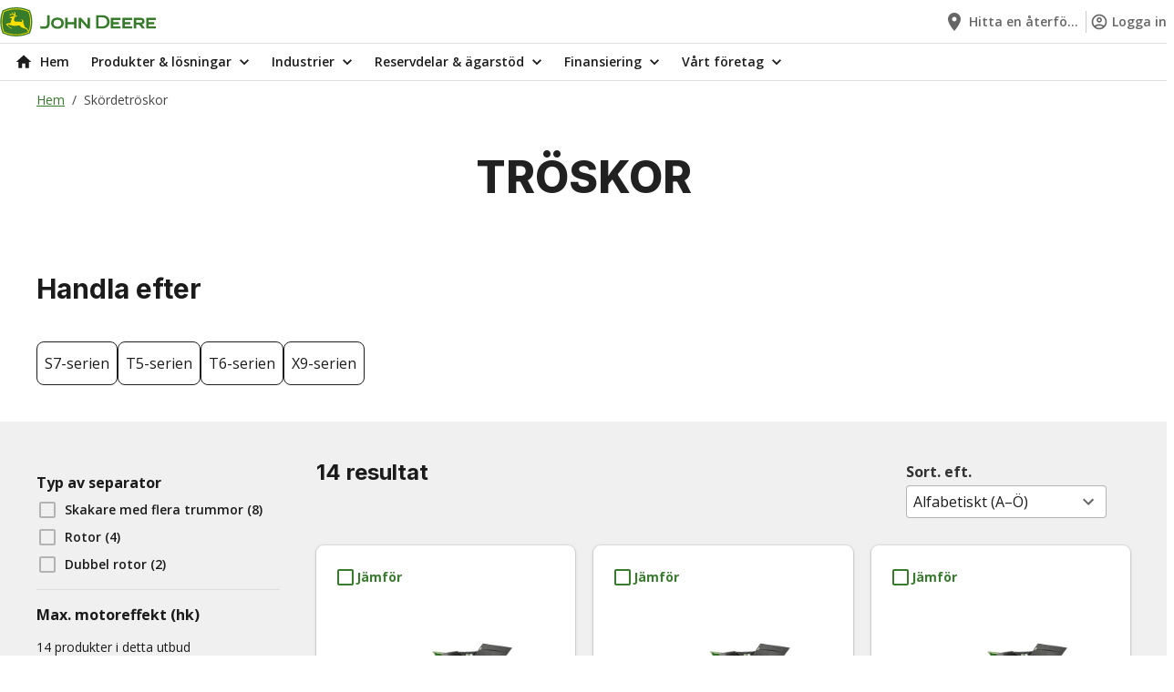

--- FILE ---
content_type: text/html;charset=UTF-8
request_url: https://www.deere.se/sv-se/produkter-och-loesningar/skoerd/troeskor
body_size: 14299
content:
<!DOCTYPE html>
<html class="no-js" lang="sv" dir="ltr"    >
<!-- PageAnalyticsData(pageName=sv_se : produkter-och-loesningar : skoerd : troeskor, pageCategory=Skördetröskor, pageType=product-listing, pageTemplate=product list, pageDomain=www.deere.se, pageUrl=https://www.deere.se/sv-se/produkter-och-loesningar/skoerd/troeskor, referrerUrl=, appName=dcom, breadcrumbs=[Hem, Skördetröskor], language=sv-SE, locale=sv_se) -->
<head >
<meta charset="UTF-8">
<title>Tröskor | John Deere SE</title>
<meta name="description" content="Lantbruk"> <meta name="coremedia:content-id" content="327174"/>
<!-- Google Site Verification -->
<meta name="google-site-verification" content="wNbRAKu1UWI8APYWzh_5to5UuyvdGmkKOjr-60Y85n8"/>
<meta name="viewport" content="width=device-width, initial-scale=1">
<link rel="shortcut icon" href="/resource/crblob/5408/ddcaf6f7a329f3673dbdda0cffb240d8/favicon-ico-data.ico" /> <link rel="canonical" href="https://www.deere.se/sv-se/produkter-och-loesningar/skoerd/troeskor">
<link rel="alternate" hreflang="sv-SE" href="https://www.deere.se/sv-se/produkter-och-loesningar/skoerd/troeskor" />
<link rel="alternate" hreflang="es-ES" href="https://www.deere.es/es-es/productos-y-soluciones/cosecha/cosechadoras" />
<link rel="alternate" hreflang="pl-PL" href="https://www.deere.pl/pl-pl/produkty-i-rozwiazania/zbiory/kombajny" />
<link rel="alternate" hreflang="it-IT" href="https://www.deere.it/it-it/prodotti-e-soluzioni/raccolta-delle-colture/mietitrebbie" />
<link rel="alternate" hreflang="pt-PT" href="https://www.deere.pt/pt-pt/produtos-e-solucoes/colheita/ceifeiras-debulhadoras" />
<link rel="alternate" hreflang="en-UA" href="https://www.deere.pt/pt-pt/produtos-e-solucoes/colheita/ceifeiras-debulhadoras" />
<link rel="alternate" hreflang="en-IE" href="https://www.deere.ie/en-ie/products-and-solutions/harvesting/combines" />
<link rel="alternate" hreflang="fr-FR" href="https://www.deere.fr/fr-fr/produits-et-solutions/recolte/moissonneuses-batteuses" />
<link rel="alternate" hreflang="uk-UA" href="https://www.deere.ua/uk-ua/%D0%BF%D1%80%D0%BE%D0%B4%D1%83%D0%BA%D1%82%D0%B8-%D0%B8-%D1%80%D1%96%D1%88%D0%B5%D0%BD%D0%BD%D1%8F/%D0%B7%D0%B1%D0%B8%D1%80%D0%B0%D0%BD%D0%BD%D1%8F-%D0%B2%D1%80%D0%BE%D0%B6%D0%B0%D1%8E/%D0%BA%D0%BE%D0%BC%D0%B1%D0%B0%D0%B8%D0%BD%D0%B8" />
<link rel="alternate" hreflang="ru-UA" href="https://www.deere.ua/ru-ua/%D0%BF%D1%80%D0%BE%D0%B4%D1%83%D0%BA%D1%82%D1%8B-%D0%B8-%D1%80%D0%B5%D1%88%D0%B5%D0%BD%D0%B8%D1%8F/%D1%83%D0%B1%D0%BE%D1%80%D0%BA%D0%B0-%D1%83%D1%80%D0%BE%D0%B6%D0%B0%D1%8F/%D0%BA%D0%BE%D0%BC%D0%B1%D0%B0%D0%B8%D0%BD%D1%8B" />
<link rel="alternate" hreflang="en-GB" href="https://www.deere.co.uk/en-gb/products-and-solutions/harvesting/combines" />
<link rel="alternate" hreflang="de-DE" href="https://www.deere.de/de-de/produkte-und-loesungen/ernte/maehdrescher" />
<script>document.documentElement.className = document.documentElement.className.replace(/no-js/g, "js");</script>
<link rel="preconnect" href="https://fonts.googleapis.com">
<link rel="preconnect" href="https://fonts.gstatic.com" crossorigin>
<link href="https://fonts.googleapis.com/css2?family=Inter:wght@600;700;800&display=swap" rel="stylesheet">
<link href="https://fonts.googleapis.com/css2?family=Open+Sans:wght@400;600;700&display=swap" rel="stylesheet">
<script type="application/ld+json">
[{"headline":"Tröskor","mainEntityOfPage":"https://www.deere.se/sv-se/produkter-och-loesningar/skoerd/troeskor","name":"PLP - Combines","publisher":{"logo":"","name":"","sameAs":[],"@type":"Organization"},"url":"https://www.deere.se/sv-se/produkter-och-loesningar/skoerd/troeskor","@context":"https://schema.org/","@type":"WebPage"},{"itemListElement":[{"position":1,"name":"Hem","item":"https://www.deere.se/sv-se","@type":"ListItem"},{"position":2,"name":"Skördetröskor","item":"https://www.deere.se/sv-se/produkter-loesningar/skoerdetroeskor","@type":"ListItem"}],"@context":"https://schema.org/","@type":"BreadcrumbList"}]
</script>
<script src=https://cdn.cookielaw.org/scripttemplates/otSDKStub.js data-document-language="true"
type="text/javascript" charset="UTF-8" data-domain-script="57788805-8b14-4d06-8d89-acdbd93560ff"></script>
<script type="text/javascript">
function OptanonWrapper() {
}
</script>
<script>
window.adobeDataLayer = window.adobeDataLayer || [];
</script>
<script src="https://assets.adobedtm.com/c271735be4ea/eebf2e09aa0f/launch-2090c9fe673c.min.js" async></script>
<script src="https://www.datadoghq-browser-agent.com/us1/v5/datadog-rum.js" type="text/javascript"></script>
<link href="/resource/themes/deere-core/css/deere-core-2328-4.css" rel="stylesheet" >
<script src="/resource/themes/deere-core/js/chunkPathById-2490-173.js" ></script>
<script>cm_p13n={ap:[],sc:[],_cm_p13n:void 0,registerProvider:function(n){cm_p13n.ap.push(n)},pushSegment:function(n){cm_p13n.pushVariant(n)},pushVariant:function(n){cm_p13n.sc.push({m:"v",v:n}),cm_p13n.run()},completed:function(n){cm_p13n.sc.push({m:"c",p:n}),cm_p13n.run()},exchangeVariant:function(n,c){const p=cm_p13n._cm_p13n;p&&p.exchangeVariant(n,c)},run:function(){const n=cm_p13n._cm_p13n;if(n){const c=cm_p13n.sc;cm_p13n.sc=[],c.forEach(function(c){"v"===c.m?n.pushVariant(c.v):"c"===c.m&&n.completed(c.p)})}}};</script>
<meta property="og:title" content="Tröskor" />
<meta property="og:description" content="Lantbruk" />
<meta property="og:type" content="website" />
<meta property="og:url" content="https://www.deere.se/sv-se/produkter-loesningar/skoerdetroeskor"/>
<meta property="og:image" content="https://www.deere.se/resource/image/502914/landscape_ratio2x1/1600/800/576305a7581066a7a0aac687913c22ec/AB737CAA90D5244265CC8F18203F37EC/r2g075193-combines-new-jpg.jpg" />
<meta property="og:site_name" content="John Deere" />
<script>
window.staticAppData = {
locale: 'sv_SE',
};
</script></head><body class="cm-page"
id="top"
data-theme="jdGreen" data-fragment-preview="false" >
<div id="main">
<div id="root"></div>
<!-- context: /Sites/Deere.com/Sweden/Swedish/Navigation/Products &amp; Solutions/Harvesting/PLP - Combines -->
<div data-component="Header" data-props="{&quot;id&quot;:&quot;0&quot;,&quot;contentId&quot;:327362,&quot;label&quot;:&quot;&quot;,&quot;selected&quot;:false,&quot;cmPreviewMetadata&quot;:&quot;[{\&quot;_\&quot;:{\&quot;$Ref\&quot;:\&quot;content/327362\&quot;}}]&quot;,&quot;href&quot;:&quot;/sv-se&quot;,&quot;startIcon&quot;:&quot;HomeIcon&quot;,&quot;subNavigationItems&quot;:[{&quot;id&quot;:&quot;0&quot;,&quot;contentId&quot;:327362,&quot;label&quot;:&quot;Hem&quot;,&quot;selected&quot;:false,&quot;cmPreviewMetadata&quot;:&quot;[{\&quot;_\&quot;:{\&quot;$Ref\&quot;:\&quot;content/327362\&quot;}}]&quot;,&quot;href&quot;:&quot;/sv-se&quot;,&quot;startIcon&quot;:&quot;HomeIcon&quot;},{&quot;id&quot;:&quot;1&quot;,&quot;contentId&quot;:326886,&quot;label&quot;:&quot;Produkter &amp; lösningar&quot;,&quot;selected&quot;:false,&quot;cmPreviewMetadata&quot;:&quot;[{\&quot;_\&quot;:{\&quot;$Ref\&quot;:\&quot;content/326886\&quot;}}]&quot;,&quot;href&quot;:&quot;&quot;,&quot;startIcon&quot;:&quot;&quot;,&quot;subNavigationItems&quot;:[{&quot;id&quot;:&quot;2&quot;,&quot;contentId&quot;:589594,&quot;label&quot;:&quot;Gator transportfordon&quot;,&quot;selected&quot;:false,&quot;cmPreviewMetadata&quot;:&quot;[{\&quot;_\&quot;:{\&quot;$Ref\&quot;:\&quot;content/589594\&quot;}}]&quot;,&quot;href&quot;:&quot;/sv-se/produkter-loesningar/gator-transportfordon&quot;,&quot;startIcon&quot;:&quot;&quot;,&quot;subNavigationItems&quot;:[{&quot;id&quot;:&quot;3&quot;,&quot;contentId&quot;:589644,&quot;label&quot;:&quot;Arbets- och transportfordon&quot;,&quot;selected&quot;:false,&quot;cmPreviewMetadata&quot;:&quot;[{\&quot;_\&quot;:{\&quot;$Ref\&quot;:\&quot;content/589644\&quot;}}]&quot;,&quot;href&quot;:&quot;/sv-se/produkter-loesningar/gator-transportfordon/arbets-och-transportfordon&quot;,&quot;startIcon&quot;:&quot;&quot;},{&quot;id&quot;:&quot;4&quot;,&quot;contentId&quot;:589584,&quot;label&quot;:&quot;Cross-over transportfordon&quot;,&quot;selected&quot;:false,&quot;cmPreviewMetadata&quot;:&quot;[{\&quot;_\&quot;:{\&quot;$Ref\&quot;:\&quot;content/589584\&quot;}}]&quot;,&quot;href&quot;:&quot;/sv-se/produkter-loesningar/gator-transportfordon/cross-over-transportfordon&quot;,&quot;startIcon&quot;:&quot;&quot;}]},{&quot;id&quot;:&quot;5&quot;,&quot;contentId&quot;:589550,&quot;label&quot;:&quot;Hö- och foderutrustning&quot;,&quot;selected&quot;:false,&quot;cmPreviewMetadata&quot;:&quot;[{\&quot;_\&quot;:{\&quot;$Ref\&quot;:\&quot;content/589550\&quot;}}]&quot;,&quot;href&quot;:&quot;/sv-se/produkter-loesningar/hoe-och-foderutrustning&quot;,&quot;startIcon&quot;:&quot;&quot;,&quot;subNavigationItems&quot;:[{&quot;id&quot;:&quot;6&quot;,&quot;contentId&quot;:589556,&quot;label&quot;:&quot;Balpressar&quot;,&quot;selected&quot;:false,&quot;cmPreviewMetadata&quot;:&quot;[{\&quot;_\&quot;:{\&quot;$Ref\&quot;:\&quot;content/589556\&quot;}}]&quot;,&quot;href&quot;:&quot;/sv-se/produkter-loesningar/hoe-och-foderutrustning/balpressar&quot;,&quot;startIcon&quot;:&quot;&quot;},{&quot;id&quot;:&quot;7&quot;,&quot;contentId&quot;:584382,&quot;label&quot;:&quot;Exakthackar&quot;,&quot;selected&quot;:false,&quot;cmPreviewMetadata&quot;:&quot;[{\&quot;_\&quot;:{\&quot;$Ref\&quot;:\&quot;content/584382\&quot;}}]&quot;,&quot;href&quot;:&quot;/sv-se/produkter-loesningar/hoe-och-foderutrustning/exakthackar&quot;,&quot;startIcon&quot;:&quot;&quot;},{&quot;id&quot;:&quot;8&quot;,&quot;contentId&quot;:589552,&quot;label&quot;:&quot;Slåtterkrossar&quot;,&quot;selected&quot;:false,&quot;cmPreviewMetadata&quot;:&quot;[{\&quot;_\&quot;:{\&quot;$Ref\&quot;:\&quot;content/589552\&quot;}}]&quot;,&quot;href&quot;:&quot;/sv-se/produkter-loesningar/hoe-och-foderutrustning/slatterkrossar&quot;,&quot;startIcon&quot;:&quot;&quot;}]},{&quot;id&quot;:&quot;9&quot;,&quot;contentId&quot;:589740,&quot;label&quot;:&quot;Klippare&quot;,&quot;selected&quot;:false,&quot;cmPreviewMetadata&quot;:&quot;[{\&quot;_\&quot;:{\&quot;$Ref\&quot;:\&quot;content/589740\&quot;}}]&quot;,&quot;href&quot;:&quot;/sv-se/produkter-loesningar/klippare&quot;,&quot;startIcon&quot;:&quot;&quot;,&quot;subNavigationItems&quot;:[{&quot;id&quot;:&quot;10&quot;,&quot;contentId&quot;:589714,&quot;label&quot;:&quot;Gräsklippare för hemmabruk&quot;,&quot;selected&quot;:false,&quot;cmPreviewMetadata&quot;:&quot;[{\&quot;_\&quot;:{\&quot;$Ref\&quot;:\&quot;content/589714\&quot;}}]&quot;,&quot;href&quot;:&quot;/sv-se/produkter-loesningar/klippare/graesklippare-foer-hemmabruk&quot;,&quot;startIcon&quot;:&quot;&quot;},{&quot;id&quot;:&quot;11&quot;,&quot;contentId&quot;:589738,&quot;label&quot;:&quot;Frontklippare och bredrotorklippare&quot;,&quot;selected&quot;:false,&quot;cmPreviewMetadata&quot;:&quot;[{\&quot;_\&quot;:{\&quot;$Ref\&quot;:\&quot;content/589738\&quot;}}]&quot;,&quot;href&quot;:&quot;/sv-se/produkter-loesningar/klippare/frontklippare-och-bredrotorklippare&quot;,&quot;startIcon&quot;:&quot;&quot;},{&quot;id&quot;:&quot;12&quot;,&quot;contentId&quot;:589742,&quot;label&quot;:&quot;Professionella gräsklippare med noll vändradie&quot;,&quot;selected&quot;:false,&quot;cmPreviewMetadata&quot;:&quot;[{\&quot;_\&quot;:{\&quot;$Ref\&quot;:\&quot;content/589742\&quot;}}]&quot;,&quot;href&quot;:&quot;/sv-se/produkter-loesningar/klippare/professionella-graesklippare-med-noll-vaendradie&quot;,&quot;startIcon&quot;:&quot;&quot;},{&quot;id&quot;:&quot;13&quot;,&quot;contentId&quot;:589708,&quot;label&quot;:&quot;Dieseldrivna trädgårdstraktorer&quot;,&quot;selected&quot;:false,&quot;cmPreviewMetadata&quot;:&quot;[{\&quot;_\&quot;:{\&quot;$Ref\&quot;:\&quot;content/589708\&quot;}}]&quot;,&quot;href&quot;:&quot;/sv-se/produkter-loesningar/klippare/dieseldrivna-traedgardstraktorer&quot;,&quot;startIcon&quot;:&quot;&quot;},{&quot;id&quot;:&quot;14&quot;,&quot;contentId&quot;:589722,&quot;label&quot;:&quot;Greenklippare&quot;,&quot;selected&quot;:false,&quot;cmPreviewMetadata&quot;:&quot;[{\&quot;_\&quot;:{\&quot;$Ref\&quot;:\&quot;content/589722\&quot;}}]&quot;,&quot;href&quot;:&quot;/sv-se/produkter-loesningar/klippare/greenklippare&quot;,&quot;startIcon&quot;:&quot;&quot;},{&quot;id&quot;:&quot;15&quot;,&quot;contentId&quot;:589702,&quot;label&quot;:&quot;Fairwayklippare&quot;,&quot;selected&quot;:false,&quot;cmPreviewMetadata&quot;:&quot;[{\&quot;_\&quot;:{\&quot;$Ref\&quot;:\&quot;content/589702\&quot;}}]&quot;,&quot;href&quot;:&quot;/sv-se/produkter-loesningar/klippare/fairwayklippare&quot;,&quot;startIcon&quot;:&quot;&quot;},{&quot;id&quot;:&quot;16&quot;,&quot;contentId&quot;:589688,&quot;label&quot;:&quot;Åkgräsklippare, omgivnings- och ruffklippare&quot;,&quot;selected&quot;:false,&quot;cmPreviewMetadata&quot;:&quot;[{\&quot;_\&quot;:{\&quot;$Ref\&quot;:\&quot;content/589688\&quot;}}]&quot;,&quot;href&quot;:&quot;/sv-se/produkter-loesningar/klippare/akgraesklippare-omgivnings-och-ruffklippare&quot;,&quot;startIcon&quot;:&quot;&quot;},{&quot;id&quot;:&quot;17&quot;,&quot;contentId&quot;:589604,&quot;label&quot;:&quot;Golf- och sportutrustning&quot;,&quot;selected&quot;:false,&quot;cmPreviewMetadata&quot;:&quot;[{\&quot;_\&quot;:{\&quot;$Ref\&quot;:\&quot;content/589604\&quot;}}]&quot;,&quot;href&quot;:&quot;/sv-se/produkter-loesningar/klippare/golf-och-sportutrustning&quot;,&quot;startIcon&quot;:&quot;&quot;}]},{&quot;id&quot;:&quot;18&quot;,&quot;contentId&quot;:589770,&quot;label&quot;:&quot;Lastare&quot;,&quot;selected&quot;:false,&quot;cmPreviewMetadata&quot;:&quot;[{\&quot;_\&quot;:{\&quot;$Ref\&quot;:\&quot;content/589770\&quot;}}]&quot;,&quot;href&quot;:&quot;/sv-se/produkter-loesningar/lastare&quot;,&quot;startIcon&quot;:&quot;&quot;,&quot;subNavigationItems&quot;:[{&quot;id&quot;:&quot;19&quot;,&quot;contentId&quot;:589762,&quot;label&quot;:&quot;Frontlastare&quot;,&quot;selected&quot;:false,&quot;cmPreviewMetadata&quot;:&quot;[{\&quot;_\&quot;:{\&quot;$Ref\&quot;:\&quot;content/589762\&quot;}}]&quot;,&quot;href&quot;:&quot;/sv-se/produkter-loesningar/lastare/frontlastare&quot;,&quot;startIcon&quot;:&quot;&quot;}]},{&quot;id&quot;:&quot;20&quot;,&quot;contentId&quot;:590516,&quot;label&quot;:&quot;Motorer och drivlinor&quot;,&quot;selected&quot;:false,&quot;cmPreviewMetadata&quot;:&quot;[{\&quot;_\&quot;:{\&quot;$Ref\&quot;:\&quot;content/590516\&quot;}}]&quot;,&quot;href&quot;:&quot;/sv-se/produkter-loesningar/motorer-och-drivlinor&quot;,&quot;startIcon&quot;:&quot;&quot;},{&quot;id&quot;:&quot;21&quot;,&quot;contentId&quot;:587456,&quot;label&quot;:&quot;Premium Used&quot;,&quot;selected&quot;:false,&quot;cmPreviewMetadata&quot;:&quot;[{\&quot;_\&quot;:{\&quot;$Ref\&quot;:\&quot;content/587456\&quot;}}]&quot;,&quot;href&quot;:&quot;/sv-se/produkter-loesningar/premium-used&quot;,&quot;startIcon&quot;:&quot;&quot;},{&quot;id&quot;:&quot;22&quot;,&quot;contentId&quot;:589832,&quot;label&quot;:&quot;Sprutor&quot;,&quot;selected&quot;:false,&quot;cmPreviewMetadata&quot;:&quot;[{\&quot;_\&quot;:{\&quot;$Ref\&quot;:\&quot;content/589832\&quot;}}]&quot;,&quot;href&quot;:&quot;/sv-se/produkter-loesningar/sprutor&quot;,&quot;startIcon&quot;:&quot;&quot;,&quot;subNavigationItems&quot;:[{&quot;id&quot;:&quot;23&quot;,&quot;contentId&quot;:588858,&quot;label&quot;:&quot;Självgående sprutor&quot;,&quot;selected&quot;:false,&quot;cmPreviewMetadata&quot;:&quot;[{\&quot;_\&quot;:{\&quot;$Ref\&quot;:\&quot;content/588858\&quot;}}]&quot;,&quot;href&quot;:&quot;/sv-se/produkter-loesningar/sprutor/sjaelvgaende-sprutor&quot;,&quot;startIcon&quot;:&quot;&quot;},{&quot;id&quot;:&quot;24&quot;,&quot;contentId&quot;:589828,&quot;label&quot;:&quot;Bogserade sprutor&quot;,&quot;selected&quot;:false,&quot;cmPreviewMetadata&quot;:&quot;[{\&quot;_\&quot;:{\&quot;$Ref\&quot;:\&quot;content/589828\&quot;}}]&quot;,&quot;href&quot;:&quot;/sv-se/produkter-loesningar/sprutor/bogserade-sprutor&quot;,&quot;startIcon&quot;:&quot;&quot;}]},{&quot;id&quot;:&quot;25&quot;,&quot;contentId&quot;:585428,&quot;label&quot;:&quot;Skördetröskor&quot;,&quot;selected&quot;:false,&quot;cmPreviewMetadata&quot;:&quot;[{\&quot;_\&quot;:{\&quot;$Ref\&quot;:\&quot;content/585428\&quot;}}]&quot;,&quot;href&quot;:&quot;/sv-se/produkter-loesningar/skoerdetroeskor&quot;,&quot;startIcon&quot;:&quot;&quot;},{&quot;id&quot;:&quot;26&quot;,&quot;contentId&quot;:589346,&quot;label&quot;:&quot;Skärbord och plattformar&quot;,&quot;selected&quot;:false,&quot;cmPreviewMetadata&quot;:&quot;[{\&quot;_\&quot;:{\&quot;$Ref\&quot;:\&quot;content/589346\&quot;}}]&quot;,&quot;href&quot;:&quot;/sv-se/produkter-loesningar/skaerbord-plattformar&quot;,&quot;startIcon&quot;:&quot;&quot;},{&quot;id&quot;:&quot;27&quot;,&quot;contentId&quot;:589576,&quot;label&quot;:&quot;Skogsmaskiner&quot;,&quot;selected&quot;:false,&quot;cmPreviewMetadata&quot;:&quot;[{\&quot;_\&quot;:{\&quot;$Ref\&quot;:\&quot;content/589576\&quot;}}]&quot;,&quot;href&quot;:&quot;#&quot;,&quot;startIcon&quot;:&quot;&quot;,&quot;subNavigationItems&quot;:[{&quot;id&quot;:&quot;28&quot;,&quot;contentId&quot;:588008,&quot;label&quot;:&quot;Skogsmaskiner &amp; lösningar&quot;,&quot;selected&quot;:false,&quot;cmPreviewMetadata&quot;:&quot;[{\&quot;_\&quot;:{\&quot;$Ref\&quot;:\&quot;content/588008\&quot;}}]&quot;,&quot;href&quot;:&quot;/sv-se/produkter-loesningar/tekniska-loesningar/forestry-technology-solutions&quot;,&quot;startIcon&quot;:&quot;&quot;},{&quot;id&quot;:&quot;29&quot;,&quot;contentId&quot;:589578,&quot;label&quot;:&quot;Skotare&quot;,&quot;selected&quot;:false,&quot;cmPreviewMetadata&quot;:&quot;[{\&quot;_\&quot;:{\&quot;$Ref\&quot;:\&quot;content/589578\&quot;}}]&quot;,&quot;href&quot;:&quot;/sv-se/produkter-loesningar/skogsmaskiner/skotare&quot;,&quot;startIcon&quot;:&quot;&quot;},{&quot;id&quot;:&quot;30&quot;,&quot;contentId&quot;:589574,&quot;label&quot;:&quot;Skördare&quot;,&quot;selected&quot;:false,&quot;cmPreviewMetadata&quot;:&quot;[{\&quot;_\&quot;:{\&quot;$Ref\&quot;:\&quot;content/589574\&quot;}}]&quot;,&quot;href&quot;:&quot;/sv-se/produkter-loesningar/skogsmaskiner/skoerdare&quot;,&quot;startIcon&quot;:&quot;&quot;},{&quot;id&quot;:&quot;31&quot;,&quot;contentId&quot;:589572,&quot;label&quot;:&quot;Skördaraggregat&quot;,&quot;selected&quot;:false,&quot;cmPreviewMetadata&quot;:&quot;[{\&quot;_\&quot;:{\&quot;$Ref\&quot;:\&quot;content/589572\&quot;}}]&quot;,&quot;href&quot;:&quot;/sv-se/produkter-loesningar/skogsmaskiner/skoerdaraggregat&quot;,&quot;startIcon&quot;:&quot;&quot;}]},{&quot;id&quot;:&quot;32&quot;,&quot;contentId&quot;:588064,&quot;label&quot;:&quot;Tekniska lösningar&quot;,&quot;selected&quot;:false,&quot;cmPreviewMetadata&quot;:&quot;[{\&quot;_\&quot;:{\&quot;$Ref\&quot;:\&quot;content/588064\&quot;}}]&quot;,&quot;href&quot;:&quot;/sv-se/produkter-loesningar/tekniska-loesningar&quot;,&quot;startIcon&quot;:&quot;&quot;,&quot;subNavigationItems&quot;:[{&quot;id&quot;:&quot;33&quot;,&quot;contentId&quot;:588028,&quot;label&quot;:&quot;Digitala verktyg&quot;,&quot;selected&quot;:false,&quot;cmPreviewMetadata&quot;:&quot;[{\&quot;_\&quot;:{\&quot;$Ref\&quot;:\&quot;content/588028\&quot;}}]&quot;,&quot;href&quot;:&quot;/sv-se/produkter-loesningar/tekniska-loesningar/digital-tools-custom&quot;,&quot;startIcon&quot;:&quot;&quot;},{&quot;id&quot;:&quot;34&quot;,&quot;contentId&quot;:584264,&quot;label&quot;:&quot;Teknik för precisionsjordbruk&quot;,&quot;selected&quot;:false,&quot;cmPreviewMetadata&quot;:&quot;[{\&quot;_\&quot;:{\&quot;$Ref\&quot;:\&quot;content/584264\&quot;}}]&quot;,&quot;href&quot;:&quot;/sv-se/produkter-loesningar/tekniska-loesningar/teknik-foer-precisionsjordbruk&quot;,&quot;startIcon&quot;:&quot;&quot;},{&quot;id&quot;:&quot;35&quot;,&quot;contentId&quot;:582160,&quot;label&quot;:&quot;Precisionsteknik för grönyteskötsel&quot;,&quot;selected&quot;:false,&quot;cmPreviewMetadata&quot;:&quot;[{\&quot;_\&quot;:{\&quot;$Ref\&quot;:\&quot;content/582160\&quot;}}]&quot;,&quot;href&quot;:&quot;/sv-se/produkter-loesningar/tekniska-loesningar/precisionsteknik-foer-groenyteskoetsel&quot;,&quot;startIcon&quot;:&quot;&quot;},{&quot;id&quot;:&quot;36&quot;,&quot;contentId&quot;:588008,&quot;label&quot;:&quot;Skogsmaskiner &amp; lösningar&quot;,&quot;selected&quot;:false,&quot;cmPreviewMetadata&quot;:&quot;[{\&quot;_\&quot;:{\&quot;$Ref\&quot;:\&quot;content/588008\&quot;}}]&quot;,&quot;href&quot;:&quot;/sv-se/produkter-loesningar/tekniska-loesningar/forestry-technology-solutions&quot;,&quot;startIcon&quot;:&quot;&quot;}]},{&quot;id&quot;:&quot;37&quot;,&quot;contentId&quot;:589458,&quot;label&quot;:&quot;Traktorer&quot;,&quot;selected&quot;:false,&quot;cmPreviewMetadata&quot;:&quot;[{\&quot;_\&quot;:{\&quot;$Ref\&quot;:\&quot;content/589458\&quot;}}]&quot;,&quot;href&quot;:&quot;/sv-se/produkter-loesningar/traktorer&quot;,&quot;startIcon&quot;:&quot;&quot;,&quot;subNavigationItems&quot;:[{&quot;id&quot;:&quot;38&quot;,&quot;contentId&quot;:589538,&quot;label&quot;:&quot;Kompakttraktorer&quot;,&quot;selected&quot;:false,&quot;cmPreviewMetadata&quot;:&quot;[{\&quot;_\&quot;:{\&quot;$Ref\&quot;:\&quot;content/589538\&quot;}}]&quot;,&quot;href&quot;:&quot;/sv-se/produkter-loesningar/traktorer/kompakttraktorer&quot;,&quot;startIcon&quot;:&quot;&quot;},{&quot;id&quot;:&quot;39&quot;,&quot;contentId&quot;:586522,&quot;label&quot;:&quot;Mellanstora traktorer&quot;,&quot;selected&quot;:false,&quot;cmPreviewMetadata&quot;:&quot;[{\&quot;_\&quot;:{\&quot;$Ref\&quot;:\&quot;content/586522\&quot;}}]&quot;,&quot;href&quot;:&quot;/sv-se/produkter-loesningar/traktorer/mellanstora-traktorer&quot;,&quot;startIcon&quot;:&quot;&quot;},{&quot;id&quot;:&quot;40&quot;,&quot;contentId&quot;:589468,&quot;label&quot;:&quot;Stora traktorer&quot;,&quot;selected&quot;:false,&quot;cmPreviewMetadata&quot;:&quot;[{\&quot;_\&quot;:{\&quot;$Ref\&quot;:\&quot;content/589468\&quot;}}]&quot;,&quot;href&quot;:&quot;/sv-se/produkter-loesningar/traktorer/stora-traktorer&quot;,&quot;startIcon&quot;:&quot;&quot;}]}]},{&quot;id&quot;:&quot;41&quot;,&quot;contentId&quot;:590612,&quot;label&quot;:&quot;Industrier&quot;,&quot;selected&quot;:false,&quot;cmPreviewMetadata&quot;:&quot;[{\&quot;_\&quot;:{\&quot;$Ref\&quot;:\&quot;content/590612\&quot;}}]&quot;,&quot;href&quot;:&quot;&quot;,&quot;startIcon&quot;:&quot;&quot;,&quot;subNavigationItems&quot;:[{&quot;id&quot;:&quot;42&quot;,&quot;contentId&quot;:590482,&quot;label&quot;:&quot;Bostads- &amp; småhusägare&quot;,&quot;selected&quot;:false,&quot;cmPreviewMetadata&quot;:&quot;[{\&quot;_\&quot;:{\&quot;$Ref\&quot;:\&quot;content/590482\&quot;}}]&quot;,&quot;href&quot;:&quot;/sv-se/industrier/bostads-smahusaegare&quot;,&quot;startIcon&quot;:&quot;&quot;},{&quot;id&quot;:&quot;43&quot;,&quot;contentId&quot;:590322,&quot;label&quot;:&quot;Golfbanor &amp; idrottsplatser&quot;,&quot;selected&quot;:false,&quot;cmPreviewMetadata&quot;:&quot;[{\&quot;_\&quot;:{\&quot;$Ref\&quot;:\&quot;content/590322\&quot;}}]&quot;,&quot;href&quot;:&quot;/sv-se/industrier/golfbanor-idrottsplatser&quot;,&quot;startIcon&quot;:&quot;&quot;},{&quot;id&quot;:&quot;44&quot;,&quot;contentId&quot;:590542,&quot;label&quot;:&quot;Lantbruk&quot;,&quot;selected&quot;:false,&quot;cmPreviewMetadata&quot;:&quot;[{\&quot;_\&quot;:{\&quot;$Ref\&quot;:\&quot;content/590542\&quot;}}]&quot;,&quot;href&quot;:&quot;/sv-se/industrier/lantbruk&quot;,&quot;startIcon&quot;:&quot;&quot;},{&quot;id&quot;:&quot;45&quot;,&quot;contentId&quot;:590516,&quot;label&quot;:&quot;Motorer och drivlinor&quot;,&quot;selected&quot;:false,&quot;cmPreviewMetadata&quot;:&quot;[{\&quot;_\&quot;:{\&quot;$Ref\&quot;:\&quot;content/590516\&quot;}}]&quot;,&quot;href&quot;:&quot;/sv-se/produkter-loesningar/motorer-och-drivlinor&quot;,&quot;startIcon&quot;:&quot;&quot;},{&quot;id&quot;:&quot;46&quot;,&quot;contentId&quot;:590224,&quot;label&quot;:&quot;Park- &amp; landskapsskötsel&quot;,&quot;selected&quot;:false,&quot;cmPreviewMetadata&quot;:&quot;[{\&quot;_\&quot;:{\&quot;$Ref\&quot;:\&quot;content/590224\&quot;}}]&quot;,&quot;href&quot;:&quot;/sv-se/industrier/park-landskapsskoetsel&quot;,&quot;startIcon&quot;:&quot;&quot;},{&quot;id&quot;:&quot;47&quot;,&quot;contentId&quot;:590656,&quot;label&quot;:&quot;Skogsmaskiner&quot;,&quot;selected&quot;:false,&quot;cmPreviewMetadata&quot;:&quot;[{\&quot;_\&quot;:{\&quot;$Ref\&quot;:\&quot;content/590656\&quot;}}]&quot;,&quot;href&quot;:&quot;/sv-se/industrier/skogsmaskiner&quot;,&quot;startIcon&quot;:&quot;&quot;}]},{&quot;id&quot;:&quot;48&quot;,&quot;contentId&quot;:591684,&quot;label&quot;:&quot;Reservdelar &amp; ägarstöd&quot;,&quot;selected&quot;:false,&quot;cmPreviewMetadata&quot;:&quot;[{\&quot;_\&quot;:{\&quot;$Ref\&quot;:\&quot;content/591684\&quot;}}]&quot;,&quot;href&quot;:&quot;&quot;,&quot;startIcon&quot;:&quot;&quot;,&quot;subNavigationItems&quot;:[{&quot;id&quot;:&quot;49&quot;,&quot;contentId&quot;:585278,&quot;label&quot;:&quot;Online Shop&quot;,&quot;selected&quot;:false,&quot;cmPreviewMetadata&quot;:&quot;[{\&quot;_\&quot;:{\&quot;$Ref\&quot;:\&quot;content/585278\&quot;}}]&quot;,&quot;href&quot;:&quot;/sv-se/reservdelar-aegarstoed/online-shop&quot;,&quot;startIcon&quot;:&quot;&quot;},{&quot;id&quot;:&quot;50&quot;,&quot;contentId&quot;:698746,&quot;label&quot;:&quot;Online Shop Skogsmaskiner&quot;,&quot;selected&quot;:false,&quot;cmPreviewMetadata&quot;:&quot;[{\&quot;_\&quot;:{\&quot;$Ref\&quot;:\&quot;content/698746\&quot;}}]&quot;,&quot;href&quot;:&quot;https://onlineshop.deere.com/&quot;,&quot;startIcon&quot;:&quot;&quot;},{&quot;id&quot;:&quot;51&quot;,&quot;contentId&quot;:587220,&quot;label&quot;:&quot;Produkttjänster &amp; garantier&quot;,&quot;selected&quot;:false,&quot;cmPreviewMetadata&quot;:&quot;[{\&quot;_\&quot;:{\&quot;$Ref\&quot;:\&quot;content/587220\&quot;}}]&quot;,&quot;href&quot;:&quot;/sv-se/reservdelar-aegarstoed/produkttjaenster-garantier&quot;,&quot;startIcon&quot;:&quot;&quot;},{&quot;id&quot;:&quot;52&quot;,&quot;contentId&quot;:586898,&quot;label&quot;:&quot;Reservdelar&quot;,&quot;selected&quot;:false,&quot;cmPreviewMetadata&quot;:&quot;[{\&quot;_\&quot;:{\&quot;$Ref\&quot;:\&quot;content/586898\&quot;}}]&quot;,&quot;href&quot;:&quot;/sv-se/reservdelar-aegarstoed/reservdelar&quot;,&quot;startIcon&quot;:&quot;&quot;,&quot;subNavigationItems&quot;:[{&quot;id&quot;:&quot;53&quot;,&quot;contentId&quot;:585976,&quot;label&quot;:&quot;Reservdelar för lantbruk&quot;,&quot;selected&quot;:false,&quot;cmPreviewMetadata&quot;:&quot;[{\&quot;_\&quot;:{\&quot;$Ref\&quot;:\&quot;content/585976\&quot;}}]&quot;,&quot;href&quot;:&quot;/sv-se/reservdelar-aegarstoed/reservdelar/reservdelar-foer-lantbruk&quot;,&quot;startIcon&quot;:&quot;&quot;},{&quot;id&quot;:&quot;54&quot;,&quot;contentId&quot;:586534,&quot;label&quot;:&quot;Motordelar&quot;,&quot;selected&quot;:false,&quot;cmPreviewMetadata&quot;:&quot;[{\&quot;_\&quot;:{\&quot;$Ref\&quot;:\&quot;content/586534\&quot;}}]&quot;,&quot;href&quot;:&quot;/sv-se/reservdelar-aegarstoed/reservdelar/motordelar&quot;,&quot;startIcon&quot;:&quot;&quot;},{&quot;id&quot;:&quot;55&quot;,&quot;contentId&quot;:586024,&quot;label&quot;:&quot;Reservdelar till skogsmaskiner&quot;,&quot;selected&quot;:false,&quot;cmPreviewMetadata&quot;:&quot;[{\&quot;_\&quot;:{\&quot;$Ref\&quot;:\&quot;content/586024\&quot;}}]&quot;,&quot;href&quot;:&quot;/sv-se/reservdelar-aegarstoed/reservdelar/reservdelar-till-skogsmaskiner&quot;,&quot;startIcon&quot;:&quot;&quot;},{&quot;id&quot;:&quot;56&quot;,&quot;contentId&quot;:585986,&quot;label&quot;:&quot;Delar för anläggning och skötsel av utemiljö samt markskötsel&quot;,&quot;selected&quot;:false,&quot;cmPreviewMetadata&quot;:&quot;[{\&quot;_\&quot;:{\&quot;$Ref\&quot;:\&quot;content/585986\&quot;}}]&quot;,&quot;href&quot;:&quot;/sv-se/reservdelar-aegarstoed/reservdelar/delar-foer-anlaeggning-och-skoetsel-av-utemiljoe-samt-markskoetsel&quot;,&quot;startIcon&quot;:&quot;&quot;}]}]},{&quot;id&quot;:&quot;57&quot;,&quot;contentId&quot;:601520,&quot;label&quot;:&quot;Finansiering&quot;,&quot;selected&quot;:false,&quot;cmPreviewMetadata&quot;:&quot;[{\&quot;_\&quot;:{\&quot;$Ref\&quot;:\&quot;content/601520\&quot;}}]&quot;,&quot;href&quot;:&quot;&quot;,&quot;startIcon&quot;:&quot;&quot;,&quot;subNavigationItems&quot;:[{&quot;id&quot;:&quot;58&quot;,&quot;contentId&quot;:584298,&quot;label&quot;:&quot;Avbetalningsköp&quot;,&quot;selected&quot;:false,&quot;cmPreviewMetadata&quot;:&quot;[{\&quot;_\&quot;:{\&quot;$Ref\&quot;:\&quot;content/584298\&quot;}}]&quot;,&quot;href&quot;:&quot;/sv-se/finansiering/avbetalningskoep&quot;,&quot;startIcon&quot;:&quot;&quot;},{&quot;id&quot;:&quot;59&quot;,&quot;contentId&quot;:584124,&quot;label&quot;:&quot;Finansiell leasing&quot;,&quot;selected&quot;:false,&quot;cmPreviewMetadata&quot;:&quot;[{\&quot;_\&quot;:{\&quot;$Ref\&quot;:\&quot;content/584124\&quot;}}]&quot;,&quot;href&quot;:&quot;/sv-se/finansiering/finansiell-leasing&quot;,&quot;startIcon&quot;:&quot;&quot;},{&quot;id&quot;:&quot;60&quot;,&quot;contentId&quot;:584072,&quot;label&quot;:&quot;John&amp;nbsp;Deere Financial&quot;,&quot;selected&quot;:false,&quot;cmPreviewMetadata&quot;:&quot;[{\&quot;_\&quot;:{\&quot;$Ref\&quot;:\&quot;content/584072\&quot;}}]&quot;,&quot;href&quot;:&quot;/sv-se/finansiering/john-deere-financial&quot;,&quot;startIcon&quot;:&quot;&quot;},{&quot;id&quot;:&quot;61&quot;,&quot;contentId&quot;:584268,&quot;label&quot;:&quot;Operationell leasing&quot;,&quot;selected&quot;:false,&quot;cmPreviewMetadata&quot;:&quot;[{\&quot;_\&quot;:{\&quot;$Ref\&quot;:\&quot;content/584268\&quot;}}]&quot;,&quot;href&quot;:&quot;/sv-se/finansiering/operationell-leasing&quot;,&quot;startIcon&quot;:&quot;&quot;},{&quot;id&quot;:&quot;62&quot;,&quot;contentId&quot;:584104,&quot;label&quot;:&quot;Vilka är vi&quot;,&quot;selected&quot;:false,&quot;cmPreviewMetadata&quot;:&quot;[{\&quot;_\&quot;:{\&quot;$Ref\&quot;:\&quot;content/584104\&quot;}}]&quot;,&quot;href&quot;:&quot;/sv-se/finansiering/vilka-aer-vi&quot;,&quot;startIcon&quot;:&quot;&quot;}]},{&quot;id&quot;:&quot;63&quot;,&quot;contentId&quot;:591674,&quot;label&quot;:&quot;Vårt företag&quot;,&quot;selected&quot;:false,&quot;cmPreviewMetadata&quot;:&quot;[{\&quot;_\&quot;:{\&quot;$Ref\&quot;:\&quot;content/591674\&quot;}}]&quot;,&quot;href&quot;:&quot;&quot;,&quot;startIcon&quot;:&quot;&quot;,&quot;subNavigationItems&quot;:[{&quot;id&quot;:&quot;64&quot;,&quot;contentId&quot;:589996,&quot;label&quot;:&quot;Karriärmöjligheter&quot;,&quot;selected&quot;:false,&quot;cmPreviewMetadata&quot;:&quot;[{\&quot;_\&quot;:{\&quot;$Ref\&quot;:\&quot;content/589996\&quot;}}]&quot;,&quot;href&quot;:&quot;/sv-se/vart-foeretag/karriaermoejligheter&quot;,&quot;startIcon&quot;:&quot;&quot;},{&quot;id&quot;:&quot;65&quot;,&quot;contentId&quot;:591176,&quot;label&quot;:&quot;Utforska John&amp;nbsp;Deere&quot;,&quot;selected&quot;:false,&quot;cmPreviewMetadata&quot;:&quot;[{\&quot;_\&quot;:{\&quot;$Ref\&quot;:\&quot;content/591176\&quot;}}]&quot;,&quot;href&quot;:&quot;/sv-se/vart-foeretag/utforska-john-deere&quot;,&quot;startIcon&quot;:&quot;&quot;},{&quot;id&quot;:&quot;66&quot;,&quot;contentId&quot;:591656,&quot;label&quot;:&quot;Vårt företag och syfte&quot;,&quot;selected&quot;:false,&quot;cmPreviewMetadata&quot;:&quot;[{\&quot;_\&quot;:{\&quot;$Ref\&quot;:\&quot;content/591656\&quot;}}]&quot;,&quot;href&quot;:&quot;/sv-se/vart-foeretag/vart-foeretag-och-syfte&quot;,&quot;startIcon&quot;:&quot;&quot;}]}],&quot;loginLink&quot;:&quot;/sv-se/produkter-loesningar/tekniska-loesningar/digital-tools-custom&quot;,&quot;findADealer&quot;:{&quot;id&quot;:&quot;412e8437-8e84-4b20-a9e9-4c7b336dad5d&quot;,&quot;name&quot;:&quot;GdlButton&quot;,&quot;props&quot;:{&quot;openInNewTab&quot;:true,&quot;labels&quot;:{&quot;findDealerText&quot;:&quot;Hitta en återförsäljare&quot;,&quot;contactDistributorText&quot;:&quot;Kontakta en återförsäljare&quot;},&quot;text&quot;:&quot;Hitta en återförsäljare&quot;}},&quot;languages&quot;:[{&quot;id&quot;:&quot;a5d54882-3f90-49a0-b7a7-07e17b5e4e7e&quot;,&quot;name&quot;:&quot;Svenska&quot;,&quot;href&quot;:&quot;/sv-se&quot;,&quot;unavailable&quot;:false,&quot;selected&quot;:true}],&quot;empty&quot;:false,&quot;notEmpty&quot;:true,&quot;headerLabels&quot;:{&quot;signIn&quot;:&quot;Logga in&quot;,&quot;findADealer&quot;:&quot;Hitta en återförsäljare&quot;},&quot;labels&quot;:{&quot;signIn&quot;:&quot;Logga in&quot;,&quot;findADealer&quot;:&quot;Hitta en återförsäljare&quot;},&quot;showSearch&quot;:false}" ></div>
<div data-component="Breadcrumbs" data-props="{&quot;breadcrumbs&quot;:[{&quot;id&quot;:&quot;0&quot;,&quot;label&quot;:&quot;Hem&quot;,&quot;link&quot;:&quot;/sv-se&quot;,&quot;active&quot;:false,&quot;cmPreviewMetadata&quot;:&quot;[{\&quot;_\&quot;:{\&quot;$Ref\&quot;:\&quot;content/327362\&quot;}}]&quot;},{&quot;id&quot;:&quot;2&quot;,&quot;label&quot;:&quot;Skördetröskor&quot;,&quot;link&quot;:&quot;/sv-se/produkter-loesningar/skoerdetroeskor&quot;,&quot;active&quot;:true,&quot;cmPreviewMetadata&quot;:&quot;[{\&quot;_\&quot;:{\&quot;$Ref\&quot;:\&quot;content/585428\&quot;}}]&quot;}]}" ></div>
<div data-component="SkipToContent" data-props="{}" ></div>
<!-- including item -->
<div data-component="Title" data-props="{&quot;id&quot;:&quot;5f8a9dbc-74f2-4806-8cdf-6368bb281867&quot;,&quot;contentId&quot;:183182,&quot;headline&quot;:{&quot;text&quot;:&quot;Tröskor&quot;,&quot;component&quot;:&quot;h1&quot;,&quot;variant&quot;:&quot;h1&quot;},&quot;disableComponentMarginBottom&quot;:true,&quot;subNavEnabled&quot;:false,&quot;empty&quot;:false,&quot;notEmpty&quot;:true,&quot;cmPreviewMetadata&quot;:&quot;[{\&quot;_\&quot;:{\&quot;$Ref\&quot;:\&quot;content/183182\&quot;}}]&quot;}" ></div> <!-- including item -->
<div data-component="ProductListing" data-props="{&quot;apiBaseUrl&quot;:&quot;/service/productSearch/585428/WG_combines&quot;,&quot;errorData&quot;:{&quot;default&quot;:{&quot;headline&quot;:{&quot;text&quot;:&quot;Något gick fel&quot;,&quot;component&quot;:&quot;h2&quot;,&quot;variant&quot;:null},&quot;text&quot;:&quot;Den här sidan kan inte läsas in. Vårt team jobbar på att lösa det. Försök uppdatera.&quot;,&quot;buttonLabel&quot;:&quot;Uppdatera avsnittet&quot;},&quot;500&quot;:{&quot;headline&quot;:{&quot;text&quot;:&quot;Serverfel&quot;,&quot;component&quot;:&quot;h2&quot;,&quot;variant&quot;:null},&quot;text&quot;:&quot;Internt serverfel (500): Hoppsan! Någonting gick fel på vår sida.&quot;,&quot;buttonLabel&quot;:&quot;Uppdatera avsnittet&quot;},&quot;404&quot;:{&quot;headline&quot;:{&quot;text&quot;:&quot;Inga träffar hittades.&quot;,&quot;component&quot;:&quot;h2&quot;,&quot;variant&quot;:null},&quot;text&quot;:&quot;Inga resultat hittades. Prova andra filter eller återgå till kategorisidan för att se alla produkter&quot;,&quot;buttonLabel&quot;:&quot;Återställ filter&quot;}},&quot;filterComponent&quot;:{&quot;filtersLabels&quot;:{&quot;filterHeadline&quot;:&quot;Filter&quot;,&quot;noResultsFound&quot;:&quot;Inga resultat hittades&quot;,&quot;clearFilters&quot;:&quot;Rensa allt&quot;,&quot;noResultsFoundDescription&quot;:&quot;Inga resultat hittades för de aktuella filtren&quot;,&quot;closeFilters&quot;:&quot;Visa alla&quot;,&quot;resetFilters&quot;:&quot;Återställ alla filter&quot;},&quot;filters&quot;:[{&quot;id&quot;:&quot;47d36b28-950d-42e5-ac46-6bb823d85825&quot;,&quot;name&quot;:&quot;CheckboxFilter&quot;,&quot;props&quot;:{&quot;id&quot;:&quot;9c82708e-fe31-4022-9123-ab10de333736&quot;,&quot;facetTitle&quot;:&quot;Typ av separator&quot;,&quot;facetFieldName&quot;:&quot;wgSpecifications-sv_SE-dimensions-separatorType&quot;,&quot;template&quot;:null,&quot;filterDetails&quot;:[{&quot;count&quot;:8,&quot;selected&quot;:false,&quot;value&quot;:&quot;Skakare med flera trummor&quot;,&quot;displayName&quot;:&quot;Skakare med flera trummor&quot;},{&quot;count&quot;:4,&quot;selected&quot;:false,&quot;value&quot;:&quot;Rotor&quot;,&quot;displayName&quot;:&quot;Rotor&quot;},{&quot;count&quot;:2,&quot;selected&quot;:false,&quot;value&quot;:&quot;Dubbel rotor&quot;,&quot;displayName&quot;:&quot;Dubbel rotor&quot;}]}},{&quot;id&quot;:&quot;7f2ce2e1-6a65-4c33-8737-4035af077cde&quot;,&quot;name&quot;:&quot;SliderFilter&quot;,&quot;props&quot;:{&quot;id&quot;:&quot;39e4d7a6-7179-45f5-a1c8-ee24a97a7025&quot;,&quot;facetTitle&quot;:&quot;Max. motoreffekt (hk)&quot;,&quot;facetFieldName&quot;:&quot;wgSpecifications-sv_SE-engine-maximumEnginePowerOTH&quot;,&quot;template&quot;:null,&quot;filterDetails&quot;:[{&quot;count&quot;:14,&quot;minValue&quot;:305,&quot;maxValue&quot;:700,&quot;steps&quot;:35,&quot;label&quot;:{&quot;min&quot;:&quot;Min.&quot;,&quot;noData&quot;:&quot;produkter för det valda utbudet&quot;,&quot;max&quot;:&quot;Max.&quot;,&quot;rangeError&quot;:&quot;Ange värdet inom intervallet&quot;,&quot;singleCount&quot;:&quot;produkter i detta utbud&quot;,&quot;totalCount&quot;:&quot;produkter i detta utbud&quot;}}]}},{&quot;id&quot;:&quot;86081c87-571e-4218-b71a-39254b2d63ab&quot;,&quot;name&quot;:&quot;CheckboxFilter&quot;,&quot;props&quot;:{&quot;id&quot;:&quot;98780725-60ce-47df-9185-5df3780d6207&quot;,&quot;facetTitle&quot;:&quot;Spannmålstankens storlek (L)&quot;,&quot;facetFieldName&quot;:&quot;wgSpecifications-sv_SE-dimensions-grainTankSizeMTC&quot;,&quot;template&quot;:null,&quot;filterDetails&quot;:[{&quot;count&quot;:4,&quot;selected&quot;:false,&quot;value&quot;:&quot;14096 l&quot;,&quot;displayName&quot;:&quot;14096 l&quot;},{&quot;count&quot;:3,&quot;selected&quot;:false,&quot;value&quot;:&quot;11000 l&quot;,&quot;displayName&quot;:&quot;11000 l&quot;},{&quot;count&quot;:2,&quot;selected&quot;:false,&quot;value&quot;:&quot;11500 l&quot;,&quot;displayName&quot;:&quot;11500 l&quot;},{&quot;count&quot;:1,&quot;selected&quot;:false,&quot;value&quot;:&quot;10000 l&quot;,&quot;displayName&quot;:&quot;10000 l&quot;},{&quot;count&quot;:1,&quot;selected&quot;:false,&quot;value&quot;:&quot;14800 l&quot;,&quot;displayName&quot;:&quot;14800 l&quot;},{&quot;count&quot;:1,&quot;selected&quot;:false,&quot;value&quot;:&quot;16200 l&quot;,&quot;displayName&quot;:&quot;16200 l&quot;},{&quot;count&quot;:1,&quot;selected&quot;:false,&quot;value&quot;:&quot;8000 l&quot;,&quot;displayName&quot;:&quot;8000 l&quot;},{&quot;count&quot;:1,&quot;selected&quot;:false,&quot;value&quot;:&quot;9000 l&quot;,&quot;displayName&quot;:&quot;9000 l&quot;}]}},{&quot;id&quot;:&quot;c6113709-73b9-41c6-b43e-b3b884c00589&quot;,&quot;name&quot;:&quot;CheckboxFilter&quot;,&quot;props&quot;:{&quot;id&quot;:&quot;9622b60c-4e65-4354-8f03-ac888dc1154d&quot;,&quot;facetTitle&quot;:&quot;Max. tömningshastighet&quot;,&quot;facetFieldName&quot;:&quot;wgSpecifications-sv_SE-dimensions-peakUnloadingRateMTC&quot;,&quot;template&quot;:null,&quot;filterDetails&quot;:[{&quot;count&quot;:9,&quot;selected&quot;:false,&quot;value&quot;:&quot;150.0 l/s&quot;,&quot;displayName&quot;:&quot;150.0 l/s&quot;},{&quot;count&quot;:3,&quot;selected&quot;:false,&quot;value&quot;:&quot;125.0 l/s&quot;,&quot;displayName&quot;:&quot;125.0 l/s&quot;},{&quot;count&quot;:1,&quot;selected&quot;:false,&quot;value&quot;:&quot;162.0 l/s&quot;,&quot;displayName&quot;:&quot;162.0 l/s&quot;},{&quot;count&quot;:1,&quot;selected&quot;:false,&quot;value&quot;:&quot;186.0 l/s&quot;,&quot;displayName&quot;:&quot;186.0 l/s&quot;}]}}],&quot;id&quot;:&quot;eda9c8a8-635a-4799-8d9c-5bdb7633ccca&quot;,&quot;errorData&quot;:{&quot;default&quot;:{&quot;headline&quot;:{&quot;text&quot;:&quot;Filtrera efter problem med att läsa in&quot;,&quot;component&quot;:&quot;h2&quot;,&quot;variant&quot;:null},&quot;text&quot;:&quot;Det gick inte att läsa in filter. Uppdatera eller försök igen senare.&quot;,&quot;buttonLabel&quot;:&quot;Uppdatera filter&quot;},&quot;500&quot;:{&quot;headline&quot;:{&quot;text&quot;:&quot;Filtrera efter problem med att läsa in&quot;,&quot;component&quot;:&quot;h2&quot;,&quot;variant&quot;:null},&quot;text&quot;:&quot;Det gick inte att läsa in filter. Uppdatera eller försök igen senare.&quot;,&quot;buttonLabel&quot;:&quot;Uppdatera filter&quot;},&quot;404&quot;:{&quot;headline&quot;:{&quot;text&quot;:&quot;Filtrera efter problem med att läsa in&quot;,&quot;component&quot;:&quot;h2&quot;,&quot;variant&quot;:null},&quot;text&quot;:&quot;Det gick inte att läsa in filter. Uppdatera eller försök igen senare.&quot;,&quot;buttonLabel&quot;:&quot;Uppdatera filter&quot;}},&quot;labels&quot;:{&quot;filterHeadline&quot;:&quot;Filter&quot;,&quot;noResultsFound&quot;:&quot;Inga resultat hittades&quot;,&quot;clearFilters&quot;:&quot;Rensa allt&quot;,&quot;noResultsFoundDescription&quot;:&quot;Inga resultat hittades för de aktuella filtren&quot;,&quot;closeFilters&quot;:&quot;Visa alla&quot;,&quot;resetFilters&quot;:&quot;Återställ alla filter&quot;}},&quot;sortByComponent&quot;:{&quot;sortByLabels&quot;:{&quot;titleDesc&quot;:&quot;Alfabetiskt (Ö–A)&quot;,&quot;priceDesc&quot;:&quot;Pris (hög till låg)&quot;,&quot;priceAsc&quot;:&quot;Pris (låg till hög)&quot;,&quot;label&quot;:&quot;Sort. eft.&quot;,&quot;totalResultsLabel&quot;:&quot;Alla resultat&quot;,&quot;titleAsc&quot;:&quot;Alfabetiskt (A–Ö)&quot;},&quot;sortByOptions&quot;:[{&quot;id&quot;:&quot;0fa85390-0e97-416e-b25c-210966247f92&quot;,&quot;name&quot;:&quot;Alfabetiskt (A–Ö)&quot;,&quot;selected&quot;:false,&quot;value&quot;:&quot;title-asc&quot;},{&quot;id&quot;:&quot;72f30a3d-bd6b-49a8-96ba-f676b2165902&quot;,&quot;name&quot;:&quot;Alfabetiskt (Ö–A)&quot;,&quot;selected&quot;:false,&quot;value&quot;:&quot;title-desc&quot;}],&quot;labels&quot;:{&quot;titleDesc&quot;:&quot;Alfabetiskt (Ö–A)&quot;,&quot;priceDesc&quot;:&quot;Pris (hög till låg)&quot;,&quot;priceAsc&quot;:&quot;Pris (låg till hög)&quot;,&quot;label&quot;:&quot;Sort. eft.&quot;,&quot;totalResultsLabel&quot;:&quot;Alla resultat&quot;,&quot;titleAsc&quot;:&quot;Alfabetiskt (A–Ö)&quot;}},&quot;productData&quot;:{&quot;id&quot;:&quot;539e52f5-ba68-4097-8c06-ee04c9761f3a&quot;,&quot;labels&quot;:{&quot;ctaLabel&quot;:&quot;Visa produktsidan&quot;,&quot;pricePrefix&quot;:&quot;Från&quot;,&quot;compareLabel&quot;:&quot;Jämför&quot;,&quot;noImageText&quot;:&quot;Det finns ingen tillgänglig bild&quot;,&quot;recentlyViewedLabel&quot;:&quot;Nyligen visade&quot;,&quot;skipToCompareTray&quot;:&quot;Hoppa till jämförelsetabellen&quot;},&quot;totalResults&quot;:14,&quot;cards&quot;:[{&quot;id&quot;:&quot;d6639f8e-3d94-432f-890a-587d685c19b6&quot;,&quot;baseCode&quot;:&quot;328BZ&quot;,&quot;image&quot;:{&quot;breakpoints&quot;:[{&quot;name&quot;:&quot;lg&quot;,&quot;mediaQuery&quot;:&quot;1200&quot;,&quot;urls&quot;:[{&quot;width&quot;:&quot;1280&quot;,&quot;height&quot;:&quot;960&quot;,&quot;url&quot;:&quot;https://johndeere.widen.net/content/kty0uc0dlf/webp/r2g075298-lsc.webp?crop=true&amp;w=1280&amp;h=960&amp;retina=false&amp;keep=c&quot;,&quot;size&quot;:&quot;1x&quot;},{&quot;width&quot;:&quot;1280&quot;,&quot;height&quot;:&quot;960&quot;,&quot;url&quot;:&quot;https://johndeere.widen.net/content/kty0uc0dlf/webp/r2g075298-lsc.webp?crop=true&amp;w=1280&amp;h=960&amp;retina=true&amp;keep=c&quot;,&quot;size&quot;:&quot;2x&quot;}]},{&quot;name&quot;:&quot;md&quot;,&quot;mediaQuery&quot;:&quot;900&quot;,&quot;urls&quot;:[{&quot;width&quot;:&quot;800&quot;,&quot;height&quot;:&quot;600&quot;,&quot;url&quot;:&quot;https://johndeere.widen.net/content/kty0uc0dlf/webp/r2g075298-lsc.webp?crop=true&amp;w=800&amp;h=600&amp;retina=false&amp;keep=c&quot;,&quot;size&quot;:&quot;1x&quot;},{&quot;width&quot;:&quot;800&quot;,&quot;height&quot;:&quot;600&quot;,&quot;url&quot;:&quot;https://johndeere.widen.net/content/kty0uc0dlf/webp/r2g075298-lsc.webp?crop=true&amp;w=800&amp;h=600&amp;retina=true&amp;keep=c&quot;,&quot;size&quot;:&quot;2x&quot;}]},{&quot;name&quot;:&quot;sm&quot;,&quot;mediaQuery&quot;:&quot;600&quot;,&quot;urls&quot;:[{&quot;width&quot;:&quot;600&quot;,&quot;height&quot;:&quot;450&quot;,&quot;url&quot;:&quot;https://johndeere.widen.net/content/kty0uc0dlf/webp/r2g075298-lsc.webp?crop=true&amp;w=600&amp;h=450&amp;retina=false&amp;keep=c&quot;,&quot;size&quot;:&quot;1x&quot;},{&quot;width&quot;:&quot;600&quot;,&quot;height&quot;:&quot;450&quot;,&quot;url&quot;:&quot;https://johndeere.widen.net/content/kty0uc0dlf/webp/r2g075298-lsc.webp?crop=true&amp;w=600&amp;h=450&amp;retina=true&amp;keep=c&quot;,&quot;size&quot;:&quot;2x&quot;}]},{&quot;name&quot;:&quot;xs&quot;,&quot;mediaQuery&quot;:&quot;0&quot;,&quot;urls&quot;:[{&quot;width&quot;:&quot;240&quot;,&quot;height&quot;:&quot;180&quot;,&quot;url&quot;:&quot;https://johndeere.widen.net/content/kty0uc0dlf/webp/r2g075298-lsc.webp?crop=true&amp;w=240&amp;h=180&amp;retina=false&amp;keep=c&quot;,&quot;size&quot;:&quot;1x&quot;},{&quot;width&quot;:&quot;240&quot;,&quot;height&quot;:&quot;180&quot;,&quot;url&quot;:&quot;https://johndeere.widen.net/content/kty0uc0dlf/webp/r2g075298-lsc.webp?crop=true&amp;w=240&amp;h=180&amp;retina=true&amp;keep=c&quot;,&quot;size&quot;:&quot;2x&quot;}]}],&quot;cmPreviewMetadata&quot;:&quot;&quot;,&quot;altText&quot;:&quot;En grön skördetröska visas mot vit bakgrund, vilket framhäver dess maskineri och jordbruksmässiga syfte.&quot;},&quot;price&quot;:{&quot;amount&quot;:&quot;&quot;,&quot;currencyCode&quot;:&quot;&quot;},&quot;textSettings&quot;:{&quot;headline&quot;:{&quot;text&quot;:&quot;S7 700&quot;,&quot;component&quot;:&quot;h2&quot;,&quot;variant&quot;:null},&quot;subHeadline&quot;:{&quot;text&quot;:&quot;Tröska&quot;,&quot;component&quot;:&quot;h2&quot;,&quot;variant&quot;:null}},&quot;href&quot;:&quot;/sv-se/produkter-loesningar/skoerdetroeskor/s7-700-troeska-mzi4qlo&quot;},{&quot;id&quot;:&quot;847ed881-efac-4b28-9dc4-c9d76f34c691&quot;,&quot;baseCode&quot;:&quot;329BZ&quot;,&quot;image&quot;:{&quot;breakpoints&quot;:[{&quot;name&quot;:&quot;lg&quot;,&quot;mediaQuery&quot;:&quot;1200&quot;,&quot;urls&quot;:[{&quot;width&quot;:&quot;1280&quot;,&quot;height&quot;:&quot;960&quot;,&quot;url&quot;:&quot;https://johndeere.widen.net/content/kty0uc0dlf/webp/r2g075298-lsc.webp?crop=true&amp;w=1280&amp;h=960&amp;retina=false&amp;keep=c&quot;,&quot;size&quot;:&quot;1x&quot;},{&quot;width&quot;:&quot;1280&quot;,&quot;height&quot;:&quot;960&quot;,&quot;url&quot;:&quot;https://johndeere.widen.net/content/kty0uc0dlf/webp/r2g075298-lsc.webp?crop=true&amp;w=1280&amp;h=960&amp;retina=true&amp;keep=c&quot;,&quot;size&quot;:&quot;2x&quot;}]},{&quot;name&quot;:&quot;md&quot;,&quot;mediaQuery&quot;:&quot;900&quot;,&quot;urls&quot;:[{&quot;width&quot;:&quot;800&quot;,&quot;height&quot;:&quot;600&quot;,&quot;url&quot;:&quot;https://johndeere.widen.net/content/kty0uc0dlf/webp/r2g075298-lsc.webp?crop=true&amp;w=800&amp;h=600&amp;retina=false&amp;keep=c&quot;,&quot;size&quot;:&quot;1x&quot;},{&quot;width&quot;:&quot;800&quot;,&quot;height&quot;:&quot;600&quot;,&quot;url&quot;:&quot;https://johndeere.widen.net/content/kty0uc0dlf/webp/r2g075298-lsc.webp?crop=true&amp;w=800&amp;h=600&amp;retina=true&amp;keep=c&quot;,&quot;size&quot;:&quot;2x&quot;}]},{&quot;name&quot;:&quot;sm&quot;,&quot;mediaQuery&quot;:&quot;600&quot;,&quot;urls&quot;:[{&quot;width&quot;:&quot;600&quot;,&quot;height&quot;:&quot;450&quot;,&quot;url&quot;:&quot;https://johndeere.widen.net/content/kty0uc0dlf/webp/r2g075298-lsc.webp?crop=true&amp;w=600&amp;h=450&amp;retina=false&amp;keep=c&quot;,&quot;size&quot;:&quot;1x&quot;},{&quot;width&quot;:&quot;600&quot;,&quot;height&quot;:&quot;450&quot;,&quot;url&quot;:&quot;https://johndeere.widen.net/content/kty0uc0dlf/webp/r2g075298-lsc.webp?crop=true&amp;w=600&amp;h=450&amp;retina=true&amp;keep=c&quot;,&quot;size&quot;:&quot;2x&quot;}]},{&quot;name&quot;:&quot;xs&quot;,&quot;mediaQuery&quot;:&quot;0&quot;,&quot;urls&quot;:[{&quot;width&quot;:&quot;240&quot;,&quot;height&quot;:&quot;180&quot;,&quot;url&quot;:&quot;https://johndeere.widen.net/content/kty0uc0dlf/webp/r2g075298-lsc.webp?crop=true&amp;w=240&amp;h=180&amp;retina=false&amp;keep=c&quot;,&quot;size&quot;:&quot;1x&quot;},{&quot;width&quot;:&quot;240&quot;,&quot;height&quot;:&quot;180&quot;,&quot;url&quot;:&quot;https://johndeere.widen.net/content/kty0uc0dlf/webp/r2g075298-lsc.webp?crop=true&amp;w=240&amp;h=180&amp;retina=true&amp;keep=c&quot;,&quot;size&quot;:&quot;2x&quot;}]}],&quot;cmPreviewMetadata&quot;:&quot;&quot;,&quot;altText&quot;:&quot;En grön skördetröska visas mot vit bakgrund, vilket framhäver dess maskineri och jordbruksmässiga syfte.&quot;},&quot;price&quot;:{&quot;amount&quot;:&quot;&quot;,&quot;currencyCode&quot;:&quot;&quot;},&quot;textSettings&quot;:{&quot;headline&quot;:{&quot;text&quot;:&quot;S7 800&quot;,&quot;component&quot;:&quot;h2&quot;,&quot;variant&quot;:null},&quot;subHeadline&quot;:{&quot;text&quot;:&quot;Tröska&quot;,&quot;component&quot;:&quot;h2&quot;,&quot;variant&quot;:null}},&quot;href&quot;:&quot;/sv-se/produkter-loesningar/skoerdetroeskor/s7-800-troeska-mzi5qlo&quot;},{&quot;id&quot;:&quot;8866cb75-9208-4490-ad94-29a57d4f596d&quot;,&quot;baseCode&quot;:&quot;330BZ&quot;,&quot;image&quot;:{&quot;breakpoints&quot;:[{&quot;name&quot;:&quot;lg&quot;,&quot;mediaQuery&quot;:&quot;1200&quot;,&quot;urls&quot;:[{&quot;width&quot;:&quot;1280&quot;,&quot;height&quot;:&quot;960&quot;,&quot;url&quot;:&quot;https://johndeere.widen.net/content/kty0uc0dlf/webp/r2g075298-lsc.webp?crop=true&amp;w=1280&amp;h=960&amp;retina=false&amp;keep=c&quot;,&quot;size&quot;:&quot;1x&quot;},{&quot;width&quot;:&quot;1280&quot;,&quot;height&quot;:&quot;960&quot;,&quot;url&quot;:&quot;https://johndeere.widen.net/content/kty0uc0dlf/webp/r2g075298-lsc.webp?crop=true&amp;w=1280&amp;h=960&amp;retina=true&amp;keep=c&quot;,&quot;size&quot;:&quot;2x&quot;}]},{&quot;name&quot;:&quot;md&quot;,&quot;mediaQuery&quot;:&quot;900&quot;,&quot;urls&quot;:[{&quot;width&quot;:&quot;800&quot;,&quot;height&quot;:&quot;600&quot;,&quot;url&quot;:&quot;https://johndeere.widen.net/content/kty0uc0dlf/webp/r2g075298-lsc.webp?crop=true&amp;w=800&amp;h=600&amp;retina=false&amp;keep=c&quot;,&quot;size&quot;:&quot;1x&quot;},{&quot;width&quot;:&quot;800&quot;,&quot;height&quot;:&quot;600&quot;,&quot;url&quot;:&quot;https://johndeere.widen.net/content/kty0uc0dlf/webp/r2g075298-lsc.webp?crop=true&amp;w=800&amp;h=600&amp;retina=true&amp;keep=c&quot;,&quot;size&quot;:&quot;2x&quot;}]},{&quot;name&quot;:&quot;sm&quot;,&quot;mediaQuery&quot;:&quot;600&quot;,&quot;urls&quot;:[{&quot;width&quot;:&quot;600&quot;,&quot;height&quot;:&quot;450&quot;,&quot;url&quot;:&quot;https://johndeere.widen.net/content/kty0uc0dlf/webp/r2g075298-lsc.webp?crop=true&amp;w=600&amp;h=450&amp;retina=false&amp;keep=c&quot;,&quot;size&quot;:&quot;1x&quot;},{&quot;width&quot;:&quot;600&quot;,&quot;height&quot;:&quot;450&quot;,&quot;url&quot;:&quot;https://johndeere.widen.net/content/kty0uc0dlf/webp/r2g075298-lsc.webp?crop=true&amp;w=600&amp;h=450&amp;retina=true&amp;keep=c&quot;,&quot;size&quot;:&quot;2x&quot;}]},{&quot;name&quot;:&quot;xs&quot;,&quot;mediaQuery&quot;:&quot;0&quot;,&quot;urls&quot;:[{&quot;width&quot;:&quot;240&quot;,&quot;height&quot;:&quot;180&quot;,&quot;url&quot;:&quot;https://johndeere.widen.net/content/kty0uc0dlf/webp/r2g075298-lsc.webp?crop=true&amp;w=240&amp;h=180&amp;retina=false&amp;keep=c&quot;,&quot;size&quot;:&quot;1x&quot;},{&quot;width&quot;:&quot;240&quot;,&quot;height&quot;:&quot;180&quot;,&quot;url&quot;:&quot;https://johndeere.widen.net/content/kty0uc0dlf/webp/r2g075298-lsc.webp?crop=true&amp;w=240&amp;h=180&amp;retina=true&amp;keep=c&quot;,&quot;size&quot;:&quot;2x&quot;}]}],&quot;cmPreviewMetadata&quot;:&quot;&quot;,&quot;altText&quot;:&quot;En grön skördetröska visas mot vit bakgrund, vilket framhäver dess maskineri och jordbruksmässiga syfte.&quot;},&quot;price&quot;:{&quot;amount&quot;:&quot;&quot;,&quot;currencyCode&quot;:&quot;&quot;},&quot;textSettings&quot;:{&quot;headline&quot;:{&quot;text&quot;:&quot;S7 850&quot;,&quot;component&quot;:&quot;h2&quot;,&quot;variant&quot;:null},&quot;subHeadline&quot;:{&quot;text&quot;:&quot;Tröska&quot;,&quot;component&quot;:&quot;h2&quot;,&quot;variant&quot;:null}},&quot;href&quot;:&quot;/sv-se/produkter-loesningar/skoerdetroeskor/s7-850-troeska-mzmwqlo&quot;},{&quot;id&quot;:&quot;f09046c7-e1d5-49bd-8066-11dbb56d82c2&quot;,&quot;baseCode&quot;:&quot;331BZ&quot;,&quot;image&quot;:{&quot;breakpoints&quot;:[{&quot;name&quot;:&quot;lg&quot;,&quot;mediaQuery&quot;:&quot;1200&quot;,&quot;urls&quot;:[{&quot;width&quot;:&quot;1280&quot;,&quot;height&quot;:&quot;960&quot;,&quot;url&quot;:&quot;https://johndeere.widen.net/content/kty0uc0dlf/webp/r2g075298-lsc.webp?crop=true&amp;w=1280&amp;h=960&amp;retina=false&amp;keep=c&quot;,&quot;size&quot;:&quot;1x&quot;},{&quot;width&quot;:&quot;1280&quot;,&quot;height&quot;:&quot;960&quot;,&quot;url&quot;:&quot;https://johndeere.widen.net/content/kty0uc0dlf/webp/r2g075298-lsc.webp?crop=true&amp;w=1280&amp;h=960&amp;retina=true&amp;keep=c&quot;,&quot;size&quot;:&quot;2x&quot;}]},{&quot;name&quot;:&quot;md&quot;,&quot;mediaQuery&quot;:&quot;900&quot;,&quot;urls&quot;:[{&quot;width&quot;:&quot;800&quot;,&quot;height&quot;:&quot;600&quot;,&quot;url&quot;:&quot;https://johndeere.widen.net/content/kty0uc0dlf/webp/r2g075298-lsc.webp?crop=true&amp;w=800&amp;h=600&amp;retina=false&amp;keep=c&quot;,&quot;size&quot;:&quot;1x&quot;},{&quot;width&quot;:&quot;800&quot;,&quot;height&quot;:&quot;600&quot;,&quot;url&quot;:&quot;https://johndeere.widen.net/content/kty0uc0dlf/webp/r2g075298-lsc.webp?crop=true&amp;w=800&amp;h=600&amp;retina=true&amp;keep=c&quot;,&quot;size&quot;:&quot;2x&quot;}]},{&quot;name&quot;:&quot;sm&quot;,&quot;mediaQuery&quot;:&quot;600&quot;,&quot;urls&quot;:[{&quot;width&quot;:&quot;600&quot;,&quot;height&quot;:&quot;450&quot;,&quot;url&quot;:&quot;https://johndeere.widen.net/content/kty0uc0dlf/webp/r2g075298-lsc.webp?crop=true&amp;w=600&amp;h=450&amp;retina=false&amp;keep=c&quot;,&quot;size&quot;:&quot;1x&quot;},{&quot;width&quot;:&quot;600&quot;,&quot;height&quot;:&quot;450&quot;,&quot;url&quot;:&quot;https://johndeere.widen.net/content/kty0uc0dlf/webp/r2g075298-lsc.webp?crop=true&amp;w=600&amp;h=450&amp;retina=true&amp;keep=c&quot;,&quot;size&quot;:&quot;2x&quot;}]},{&quot;name&quot;:&quot;xs&quot;,&quot;mediaQuery&quot;:&quot;0&quot;,&quot;urls&quot;:[{&quot;width&quot;:&quot;240&quot;,&quot;height&quot;:&quot;180&quot;,&quot;url&quot;:&quot;https://johndeere.widen.net/content/kty0uc0dlf/webp/r2g075298-lsc.webp?crop=true&amp;w=240&amp;h=180&amp;retina=false&amp;keep=c&quot;,&quot;size&quot;:&quot;1x&quot;},{&quot;width&quot;:&quot;240&quot;,&quot;height&quot;:&quot;180&quot;,&quot;url&quot;:&quot;https://johndeere.widen.net/content/kty0uc0dlf/webp/r2g075298-lsc.webp?crop=true&amp;w=240&amp;h=180&amp;retina=true&amp;keep=c&quot;,&quot;size&quot;:&quot;2x&quot;}]}],&quot;cmPreviewMetadata&quot;:&quot;&quot;,&quot;altText&quot;:&quot;En grön skördetröska visas mot vit bakgrund, vilket framhäver dess maskineri och jordbruksmässiga syfte.&quot;},&quot;price&quot;:{&quot;amount&quot;:&quot;&quot;,&quot;currencyCode&quot;:&quot;&quot;},&quot;textSettings&quot;:{&quot;headline&quot;:{&quot;text&quot;:&quot;S7 900&quot;,&quot;component&quot;:&quot;h2&quot;,&quot;variant&quot;:null},&quot;subHeadline&quot;:{&quot;text&quot;:&quot;Tröska&quot;,&quot;component&quot;:&quot;h2&quot;,&quot;variant&quot;:null}},&quot;href&quot;:&quot;/sv-se/produkter-loesningar/skoerdetroeskor/s7-900-troeska-mzmxqlo&quot;},{&quot;id&quot;:&quot;b2a67101-47bb-4fa1-9612-1aba55c19a91&quot;,&quot;baseCode&quot;:&quot;332BZ&quot;,&quot;image&quot;:{&quot;breakpoints&quot;:[{&quot;name&quot;:&quot;lg&quot;,&quot;mediaQuery&quot;:&quot;1200&quot;,&quot;urls&quot;:[{&quot;width&quot;:&quot;1280&quot;,&quot;height&quot;:&quot;960&quot;,&quot;url&quot;:&quot;https://johndeere.widen.net/content/qsne4ek3l4/webp/r2g075378-c1-lsc.webp?crop=true&amp;w=1280&amp;h=960&amp;retina=false&amp;keep=c&quot;,&quot;size&quot;:&quot;1x&quot;},{&quot;width&quot;:&quot;1280&quot;,&quot;height&quot;:&quot;960&quot;,&quot;url&quot;:&quot;https://johndeere.widen.net/content/qsne4ek3l4/webp/r2g075378-c1-lsc.webp?crop=true&amp;w=1280&amp;h=960&amp;retina=true&amp;keep=c&quot;,&quot;size&quot;:&quot;2x&quot;}]},{&quot;name&quot;:&quot;md&quot;,&quot;mediaQuery&quot;:&quot;900&quot;,&quot;urls&quot;:[{&quot;width&quot;:&quot;800&quot;,&quot;height&quot;:&quot;600&quot;,&quot;url&quot;:&quot;https://johndeere.widen.net/content/qsne4ek3l4/webp/r2g075378-c1-lsc.webp?crop=true&amp;w=800&amp;h=600&amp;retina=false&amp;keep=c&quot;,&quot;size&quot;:&quot;1x&quot;},{&quot;width&quot;:&quot;800&quot;,&quot;height&quot;:&quot;600&quot;,&quot;url&quot;:&quot;https://johndeere.widen.net/content/qsne4ek3l4/webp/r2g075378-c1-lsc.webp?crop=true&amp;w=800&amp;h=600&amp;retina=true&amp;keep=c&quot;,&quot;size&quot;:&quot;2x&quot;}]},{&quot;name&quot;:&quot;sm&quot;,&quot;mediaQuery&quot;:&quot;600&quot;,&quot;urls&quot;:[{&quot;width&quot;:&quot;600&quot;,&quot;height&quot;:&quot;450&quot;,&quot;url&quot;:&quot;https://johndeere.widen.net/content/qsne4ek3l4/webp/r2g075378-c1-lsc.webp?crop=true&amp;w=600&amp;h=450&amp;retina=false&amp;keep=c&quot;,&quot;size&quot;:&quot;1x&quot;},{&quot;width&quot;:&quot;600&quot;,&quot;height&quot;:&quot;450&quot;,&quot;url&quot;:&quot;https://johndeere.widen.net/content/qsne4ek3l4/webp/r2g075378-c1-lsc.webp?crop=true&amp;w=600&amp;h=450&amp;retina=true&amp;keep=c&quot;,&quot;size&quot;:&quot;2x&quot;}]},{&quot;name&quot;:&quot;xs&quot;,&quot;mediaQuery&quot;:&quot;0&quot;,&quot;urls&quot;:[{&quot;width&quot;:&quot;240&quot;,&quot;height&quot;:&quot;180&quot;,&quot;url&quot;:&quot;https://johndeere.widen.net/content/qsne4ek3l4/webp/r2g075378-c1-lsc.webp?crop=true&amp;w=240&amp;h=180&amp;retina=false&amp;keep=c&quot;,&quot;size&quot;:&quot;1x&quot;},{&quot;width&quot;:&quot;240&quot;,&quot;height&quot;:&quot;180&quot;,&quot;url&quot;:&quot;https://johndeere.widen.net/content/qsne4ek3l4/webp/r2g075378-c1-lsc.webp?crop=true&amp;w=240&amp;h=180&amp;retina=true&amp;keep=c&quot;,&quot;size&quot;:&quot;2x&quot;}]}],&quot;cmPreviewMetadata&quot;:&quot;&quot;,&quot;altText&quot;:&quot;Grön skördetröska isolerad mot vit bakgrund, med fokus på dess roll inom jordbruk och skörd av grödor.&quot;},&quot;price&quot;:{&quot;amount&quot;:&quot;&quot;,&quot;currencyCode&quot;:&quot;&quot;},&quot;textSettings&quot;:{&quot;headline&quot;:{&quot;text&quot;:&quot;T5 400&quot;,&quot;component&quot;:&quot;h2&quot;,&quot;variant&quot;:null},&quot;subHeadline&quot;:{&quot;text&quot;:&quot;Tröska&quot;,&quot;component&quot;:&quot;h2&quot;,&quot;variant&quot;:null}},&quot;href&quot;:&quot;/sv-se/produkter-loesningar/skoerdetroeskor/t5-400-troeska-mzmyqlo&quot;},{&quot;id&quot;:&quot;d92ee100-99be-4e0b-8d4c-f053dc4c0f7b&quot;,&quot;baseCode&quot;:&quot;333BZ&quot;,&quot;image&quot;:{&quot;breakpoints&quot;:[{&quot;name&quot;:&quot;lg&quot;,&quot;mediaQuery&quot;:&quot;1200&quot;,&quot;urls&quot;:[{&quot;width&quot;:&quot;1280&quot;,&quot;height&quot;:&quot;960&quot;,&quot;url&quot;:&quot;https://johndeere.widen.net/content/qsne4ek3l4/webp/r2g075378-c1-lsc.webp?crop=true&amp;w=1280&amp;h=960&amp;retina=false&amp;keep=c&quot;,&quot;size&quot;:&quot;1x&quot;},{&quot;width&quot;:&quot;1280&quot;,&quot;height&quot;:&quot;960&quot;,&quot;url&quot;:&quot;https://johndeere.widen.net/content/qsne4ek3l4/webp/r2g075378-c1-lsc.webp?crop=true&amp;w=1280&amp;h=960&amp;retina=true&amp;keep=c&quot;,&quot;size&quot;:&quot;2x&quot;}]},{&quot;name&quot;:&quot;md&quot;,&quot;mediaQuery&quot;:&quot;900&quot;,&quot;urls&quot;:[{&quot;width&quot;:&quot;800&quot;,&quot;height&quot;:&quot;600&quot;,&quot;url&quot;:&quot;https://johndeere.widen.net/content/qsne4ek3l4/webp/r2g075378-c1-lsc.webp?crop=true&amp;w=800&amp;h=600&amp;retina=false&amp;keep=c&quot;,&quot;size&quot;:&quot;1x&quot;},{&quot;width&quot;:&quot;800&quot;,&quot;height&quot;:&quot;600&quot;,&quot;url&quot;:&quot;https://johndeere.widen.net/content/qsne4ek3l4/webp/r2g075378-c1-lsc.webp?crop=true&amp;w=800&amp;h=600&amp;retina=true&amp;keep=c&quot;,&quot;size&quot;:&quot;2x&quot;}]},{&quot;name&quot;:&quot;sm&quot;,&quot;mediaQuery&quot;:&quot;600&quot;,&quot;urls&quot;:[{&quot;width&quot;:&quot;600&quot;,&quot;height&quot;:&quot;450&quot;,&quot;url&quot;:&quot;https://johndeere.widen.net/content/qsne4ek3l4/webp/r2g075378-c1-lsc.webp?crop=true&amp;w=600&amp;h=450&amp;retina=false&amp;keep=c&quot;,&quot;size&quot;:&quot;1x&quot;},{&quot;width&quot;:&quot;600&quot;,&quot;height&quot;:&quot;450&quot;,&quot;url&quot;:&quot;https://johndeere.widen.net/content/qsne4ek3l4/webp/r2g075378-c1-lsc.webp?crop=true&amp;w=600&amp;h=450&amp;retina=true&amp;keep=c&quot;,&quot;size&quot;:&quot;2x&quot;}]},{&quot;name&quot;:&quot;xs&quot;,&quot;mediaQuery&quot;:&quot;0&quot;,&quot;urls&quot;:[{&quot;width&quot;:&quot;240&quot;,&quot;height&quot;:&quot;180&quot;,&quot;url&quot;:&quot;https://johndeere.widen.net/content/qsne4ek3l4/webp/r2g075378-c1-lsc.webp?crop=true&amp;w=240&amp;h=180&amp;retina=false&amp;keep=c&quot;,&quot;size&quot;:&quot;1x&quot;},{&quot;width&quot;:&quot;240&quot;,&quot;height&quot;:&quot;180&quot;,&quot;url&quot;:&quot;https://johndeere.widen.net/content/qsne4ek3l4/webp/r2g075378-c1-lsc.webp?crop=true&amp;w=240&amp;h=180&amp;retina=true&amp;keep=c&quot;,&quot;size&quot;:&quot;2x&quot;}]}],&quot;cmPreviewMetadata&quot;:&quot;&quot;,&quot;altText&quot;:&quot;Grön skördetröska isolerad mot vit bakgrund, med fokus på dess roll inom jordbruk och skörd av grödor.&quot;},&quot;price&quot;:{&quot;amount&quot;:&quot;&quot;,&quot;currencyCode&quot;:&quot;&quot;},&quot;textSettings&quot;:{&quot;headline&quot;:{&quot;text&quot;:&quot;T5 500&quot;,&quot;component&quot;:&quot;h2&quot;,&quot;variant&quot;:null},&quot;subHeadline&quot;:{&quot;text&quot;:&quot;Tröska&quot;,&quot;component&quot;:&quot;h2&quot;,&quot;variant&quot;:null}},&quot;href&quot;:&quot;/sv-se/produkter-loesningar/skoerdetroeskor/t5-500-troeska-mzmzqlo&quot;},{&quot;id&quot;:&quot;5e5ec0b7-b2e9-4481-a208-0f4a97bd3eb8&quot;,&quot;baseCode&quot;:&quot;334BZ&quot;,&quot;image&quot;:{&quot;breakpoints&quot;:[{&quot;name&quot;:&quot;lg&quot;,&quot;mediaQuery&quot;:&quot;1200&quot;,&quot;urls&quot;:[{&quot;width&quot;:&quot;1280&quot;,&quot;height&quot;:&quot;960&quot;,&quot;url&quot;:&quot;https://johndeere.widen.net/content/qsne4ek3l4/webp/r2g075378-c1-lsc.webp?crop=true&amp;w=1280&amp;h=960&amp;retina=false&amp;keep=c&quot;,&quot;size&quot;:&quot;1x&quot;},{&quot;width&quot;:&quot;1280&quot;,&quot;height&quot;:&quot;960&quot;,&quot;url&quot;:&quot;https://johndeere.widen.net/content/qsne4ek3l4/webp/r2g075378-c1-lsc.webp?crop=true&amp;w=1280&amp;h=960&amp;retina=true&amp;keep=c&quot;,&quot;size&quot;:&quot;2x&quot;}]},{&quot;name&quot;:&quot;md&quot;,&quot;mediaQuery&quot;:&quot;900&quot;,&quot;urls&quot;:[{&quot;width&quot;:&quot;800&quot;,&quot;height&quot;:&quot;600&quot;,&quot;url&quot;:&quot;https://johndeere.widen.net/content/qsne4ek3l4/webp/r2g075378-c1-lsc.webp?crop=true&amp;w=800&amp;h=600&amp;retina=false&amp;keep=c&quot;,&quot;size&quot;:&quot;1x&quot;},{&quot;width&quot;:&quot;800&quot;,&quot;height&quot;:&quot;600&quot;,&quot;url&quot;:&quot;https://johndeere.widen.net/content/qsne4ek3l4/webp/r2g075378-c1-lsc.webp?crop=true&amp;w=800&amp;h=600&amp;retina=true&amp;keep=c&quot;,&quot;size&quot;:&quot;2x&quot;}]},{&quot;name&quot;:&quot;sm&quot;,&quot;mediaQuery&quot;:&quot;600&quot;,&quot;urls&quot;:[{&quot;width&quot;:&quot;600&quot;,&quot;height&quot;:&quot;450&quot;,&quot;url&quot;:&quot;https://johndeere.widen.net/content/qsne4ek3l4/webp/r2g075378-c1-lsc.webp?crop=true&amp;w=600&amp;h=450&amp;retina=false&amp;keep=c&quot;,&quot;size&quot;:&quot;1x&quot;},{&quot;width&quot;:&quot;600&quot;,&quot;height&quot;:&quot;450&quot;,&quot;url&quot;:&quot;https://johndeere.widen.net/content/qsne4ek3l4/webp/r2g075378-c1-lsc.webp?crop=true&amp;w=600&amp;h=450&amp;retina=true&amp;keep=c&quot;,&quot;size&quot;:&quot;2x&quot;}]},{&quot;name&quot;:&quot;xs&quot;,&quot;mediaQuery&quot;:&quot;0&quot;,&quot;urls&quot;:[{&quot;width&quot;:&quot;240&quot;,&quot;height&quot;:&quot;180&quot;,&quot;url&quot;:&quot;https://johndeere.widen.net/content/qsne4ek3l4/webp/r2g075378-c1-lsc.webp?crop=true&amp;w=240&amp;h=180&amp;retina=false&amp;keep=c&quot;,&quot;size&quot;:&quot;1x&quot;},{&quot;width&quot;:&quot;240&quot;,&quot;height&quot;:&quot;180&quot;,&quot;url&quot;:&quot;https://johndeere.widen.net/content/qsne4ek3l4/webp/r2g075378-c1-lsc.webp?crop=true&amp;w=240&amp;h=180&amp;retina=true&amp;keep=c&quot;,&quot;size&quot;:&quot;2x&quot;}]}],&quot;cmPreviewMetadata&quot;:&quot;&quot;,&quot;altText&quot;:&quot;Grön skördetröska isolerad mot vit bakgrund, med fokus på dess roll inom jordbruk och skörd av grödor.&quot;},&quot;price&quot;:{&quot;amount&quot;:&quot;&quot;,&quot;currencyCode&quot;:&quot;&quot;},&quot;textSettings&quot;:{&quot;headline&quot;:{&quot;text&quot;:&quot;T5 600&quot;,&quot;component&quot;:&quot;h2&quot;,&quot;variant&quot;:null},&quot;subHeadline&quot;:{&quot;text&quot;:&quot;Tröska&quot;,&quot;component&quot;:&quot;h2&quot;,&quot;variant&quot;:null}},&quot;href&quot;:&quot;/sv-se/produkter-loesningar/skoerdetroeskor/t5-600-troeska-mzm0qlo&quot;},{&quot;id&quot;:&quot;a28409f3-ec46-4de6-b6dd-3be782715d95&quot;,&quot;baseCode&quot;:&quot;335BZ&quot;,&quot;image&quot;:{&quot;breakpoints&quot;:[{&quot;name&quot;:&quot;lg&quot;,&quot;mediaQuery&quot;:&quot;1200&quot;,&quot;urls&quot;:[{&quot;width&quot;:&quot;1280&quot;,&quot;height&quot;:&quot;960&quot;,&quot;url&quot;:&quot;https://johndeere.widen.net/content/qsne4ek3l4/webp/r2g075378-c1-lsc.webp?crop=true&amp;w=1280&amp;h=960&amp;retina=false&amp;keep=c&quot;,&quot;size&quot;:&quot;1x&quot;},{&quot;width&quot;:&quot;1280&quot;,&quot;height&quot;:&quot;960&quot;,&quot;url&quot;:&quot;https://johndeere.widen.net/content/qsne4ek3l4/webp/r2g075378-c1-lsc.webp?crop=true&amp;w=1280&amp;h=960&amp;retina=true&amp;keep=c&quot;,&quot;size&quot;:&quot;2x&quot;}]},{&quot;name&quot;:&quot;md&quot;,&quot;mediaQuery&quot;:&quot;900&quot;,&quot;urls&quot;:[{&quot;width&quot;:&quot;800&quot;,&quot;height&quot;:&quot;600&quot;,&quot;url&quot;:&quot;https://johndeere.widen.net/content/qsne4ek3l4/webp/r2g075378-c1-lsc.webp?crop=true&amp;w=800&amp;h=600&amp;retina=false&amp;keep=c&quot;,&quot;size&quot;:&quot;1x&quot;},{&quot;width&quot;:&quot;800&quot;,&quot;height&quot;:&quot;600&quot;,&quot;url&quot;:&quot;https://johndeere.widen.net/content/qsne4ek3l4/webp/r2g075378-c1-lsc.webp?crop=true&amp;w=800&amp;h=600&amp;retina=true&amp;keep=c&quot;,&quot;size&quot;:&quot;2x&quot;}]},{&quot;name&quot;:&quot;sm&quot;,&quot;mediaQuery&quot;:&quot;600&quot;,&quot;urls&quot;:[{&quot;width&quot;:&quot;600&quot;,&quot;height&quot;:&quot;450&quot;,&quot;url&quot;:&quot;https://johndeere.widen.net/content/qsne4ek3l4/webp/r2g075378-c1-lsc.webp?crop=true&amp;w=600&amp;h=450&amp;retina=false&amp;keep=c&quot;,&quot;size&quot;:&quot;1x&quot;},{&quot;width&quot;:&quot;600&quot;,&quot;height&quot;:&quot;450&quot;,&quot;url&quot;:&quot;https://johndeere.widen.net/content/qsne4ek3l4/webp/r2g075378-c1-lsc.webp?crop=true&amp;w=600&amp;h=450&amp;retina=true&amp;keep=c&quot;,&quot;size&quot;:&quot;2x&quot;}]},{&quot;name&quot;:&quot;xs&quot;,&quot;mediaQuery&quot;:&quot;0&quot;,&quot;urls&quot;:[{&quot;width&quot;:&quot;240&quot;,&quot;height&quot;:&quot;180&quot;,&quot;url&quot;:&quot;https://johndeere.widen.net/content/qsne4ek3l4/webp/r2g075378-c1-lsc.webp?crop=true&amp;w=240&amp;h=180&amp;retina=false&amp;keep=c&quot;,&quot;size&quot;:&quot;1x&quot;},{&quot;width&quot;:&quot;240&quot;,&quot;height&quot;:&quot;180&quot;,&quot;url&quot;:&quot;https://johndeere.widen.net/content/qsne4ek3l4/webp/r2g075378-c1-lsc.webp?crop=true&amp;w=240&amp;h=180&amp;retina=true&amp;keep=c&quot;,&quot;size&quot;:&quot;2x&quot;}]}],&quot;cmPreviewMetadata&quot;:&quot;&quot;,&quot;altText&quot;:&quot;Grön skördetröska isolerad mot vit bakgrund, med fokus på dess roll inom jordbruk och skörd av grödor.&quot;},&quot;price&quot;:{&quot;amount&quot;:&quot;&quot;,&quot;currencyCode&quot;:&quot;&quot;},&quot;textSettings&quot;:{&quot;headline&quot;:{&quot;text&quot;:&quot;T5 700&quot;,&quot;component&quot;:&quot;h2&quot;,&quot;variant&quot;:null},&quot;subHeadline&quot;:{&quot;text&quot;:&quot;Tröska&quot;,&quot;component&quot;:&quot;h2&quot;,&quot;variant&quot;:null}},&quot;href&quot;:&quot;/sv-se/produkter-loesningar/skoerdetroeskor/t5-700-troeska-mzm1qlo&quot;},{&quot;id&quot;:&quot;3583e898-2e8c-4aba-9d15-f5a0cbc0828d&quot;,&quot;baseCode&quot;:&quot;336BZ&quot;,&quot;image&quot;:{&quot;breakpoints&quot;:[{&quot;name&quot;:&quot;lg&quot;,&quot;mediaQuery&quot;:&quot;1200&quot;,&quot;urls&quot;:[{&quot;width&quot;:&quot;1280&quot;,&quot;height&quot;:&quot;960&quot;,&quot;url&quot;:&quot;https://johndeere.widen.net/content/qsne4ek3l4/webp/r2g075378-c1-lsc.webp?crop=true&amp;w=1280&amp;h=960&amp;retina=false&amp;keep=c&quot;,&quot;size&quot;:&quot;1x&quot;},{&quot;width&quot;:&quot;1280&quot;,&quot;height&quot;:&quot;960&quot;,&quot;url&quot;:&quot;https://johndeere.widen.net/content/qsne4ek3l4/webp/r2g075378-c1-lsc.webp?crop=true&amp;w=1280&amp;h=960&amp;retina=true&amp;keep=c&quot;,&quot;size&quot;:&quot;2x&quot;}]},{&quot;name&quot;:&quot;md&quot;,&quot;mediaQuery&quot;:&quot;900&quot;,&quot;urls&quot;:[{&quot;width&quot;:&quot;800&quot;,&quot;height&quot;:&quot;600&quot;,&quot;url&quot;:&quot;https://johndeere.widen.net/content/qsne4ek3l4/webp/r2g075378-c1-lsc.webp?crop=true&amp;w=800&amp;h=600&amp;retina=false&amp;keep=c&quot;,&quot;size&quot;:&quot;1x&quot;},{&quot;width&quot;:&quot;800&quot;,&quot;height&quot;:&quot;600&quot;,&quot;url&quot;:&quot;https://johndeere.widen.net/content/qsne4ek3l4/webp/r2g075378-c1-lsc.webp?crop=true&amp;w=800&amp;h=600&amp;retina=true&amp;keep=c&quot;,&quot;size&quot;:&quot;2x&quot;}]},{&quot;name&quot;:&quot;sm&quot;,&quot;mediaQuery&quot;:&quot;600&quot;,&quot;urls&quot;:[{&quot;width&quot;:&quot;600&quot;,&quot;height&quot;:&quot;450&quot;,&quot;url&quot;:&quot;https://johndeere.widen.net/content/qsne4ek3l4/webp/r2g075378-c1-lsc.webp?crop=true&amp;w=600&amp;h=450&amp;retina=false&amp;keep=c&quot;,&quot;size&quot;:&quot;1x&quot;},{&quot;width&quot;:&quot;600&quot;,&quot;height&quot;:&quot;450&quot;,&quot;url&quot;:&quot;https://johndeere.widen.net/content/qsne4ek3l4/webp/r2g075378-c1-lsc.webp?crop=true&amp;w=600&amp;h=450&amp;retina=true&amp;keep=c&quot;,&quot;size&quot;:&quot;2x&quot;}]},{&quot;name&quot;:&quot;xs&quot;,&quot;mediaQuery&quot;:&quot;0&quot;,&quot;urls&quot;:[{&quot;width&quot;:&quot;240&quot;,&quot;height&quot;:&quot;180&quot;,&quot;url&quot;:&quot;https://johndeere.widen.net/content/qsne4ek3l4/webp/r2g075378-c1-lsc.webp?crop=true&amp;w=240&amp;h=180&amp;retina=false&amp;keep=c&quot;,&quot;size&quot;:&quot;1x&quot;},{&quot;width&quot;:&quot;240&quot;,&quot;height&quot;:&quot;180&quot;,&quot;url&quot;:&quot;https://johndeere.widen.net/content/qsne4ek3l4/webp/r2g075378-c1-lsc.webp?crop=true&amp;w=240&amp;h=180&amp;retina=true&amp;keep=c&quot;,&quot;size&quot;:&quot;2x&quot;}]}],&quot;cmPreviewMetadata&quot;:&quot;&quot;,&quot;altText&quot;:&quot;Grön skördetröska isolerad mot vit bakgrund, med fokus på dess roll inom jordbruk och skörd av grödor.&quot;},&quot;price&quot;:{&quot;amount&quot;:&quot;&quot;,&quot;currencyCode&quot;:&quot;&quot;},&quot;textSettings&quot;:{&quot;headline&quot;:{&quot;text&quot;:&quot;T6 500&quot;,&quot;component&quot;:&quot;h2&quot;,&quot;variant&quot;:null},&quot;subHeadline&quot;:{&quot;text&quot;:&quot;Tröska&quot;,&quot;component&quot;:&quot;h2&quot;,&quot;variant&quot;:null}},&quot;href&quot;:&quot;/sv-se/produkter-loesningar/skoerdetroeskor/t6-500-troeska-mzm2qlo&quot;},{&quot;id&quot;:&quot;d4a5331f-b499-422d-a0ac-375fc801a5df&quot;,&quot;baseCode&quot;:&quot;337BZ&quot;,&quot;image&quot;:{&quot;breakpoints&quot;:[{&quot;name&quot;:&quot;lg&quot;,&quot;mediaQuery&quot;:&quot;1200&quot;,&quot;urls&quot;:[{&quot;width&quot;:&quot;1280&quot;,&quot;height&quot;:&quot;960&quot;,&quot;url&quot;:&quot;https://johndeere.widen.net/content/qsne4ek3l4/webp/r2g075378-c1-lsc.webp?crop=true&amp;w=1280&amp;h=960&amp;retina=false&amp;keep=c&quot;,&quot;size&quot;:&quot;1x&quot;},{&quot;width&quot;:&quot;1280&quot;,&quot;height&quot;:&quot;960&quot;,&quot;url&quot;:&quot;https://johndeere.widen.net/content/qsne4ek3l4/webp/r2g075378-c1-lsc.webp?crop=true&amp;w=1280&amp;h=960&amp;retina=true&amp;keep=c&quot;,&quot;size&quot;:&quot;2x&quot;}]},{&quot;name&quot;:&quot;md&quot;,&quot;mediaQuery&quot;:&quot;900&quot;,&quot;urls&quot;:[{&quot;width&quot;:&quot;800&quot;,&quot;height&quot;:&quot;600&quot;,&quot;url&quot;:&quot;https://johndeere.widen.net/content/qsne4ek3l4/webp/r2g075378-c1-lsc.webp?crop=true&amp;w=800&amp;h=600&amp;retina=false&amp;keep=c&quot;,&quot;size&quot;:&quot;1x&quot;},{&quot;width&quot;:&quot;800&quot;,&quot;height&quot;:&quot;600&quot;,&quot;url&quot;:&quot;https://johndeere.widen.net/content/qsne4ek3l4/webp/r2g075378-c1-lsc.webp?crop=true&amp;w=800&amp;h=600&amp;retina=true&amp;keep=c&quot;,&quot;size&quot;:&quot;2x&quot;}]},{&quot;name&quot;:&quot;sm&quot;,&quot;mediaQuery&quot;:&quot;600&quot;,&quot;urls&quot;:[{&quot;width&quot;:&quot;600&quot;,&quot;height&quot;:&quot;450&quot;,&quot;url&quot;:&quot;https://johndeere.widen.net/content/qsne4ek3l4/webp/r2g075378-c1-lsc.webp?crop=true&amp;w=600&amp;h=450&amp;retina=false&amp;keep=c&quot;,&quot;size&quot;:&quot;1x&quot;},{&quot;width&quot;:&quot;600&quot;,&quot;height&quot;:&quot;450&quot;,&quot;url&quot;:&quot;https://johndeere.widen.net/content/qsne4ek3l4/webp/r2g075378-c1-lsc.webp?crop=true&amp;w=600&amp;h=450&amp;retina=true&amp;keep=c&quot;,&quot;size&quot;:&quot;2x&quot;}]},{&quot;name&quot;:&quot;xs&quot;,&quot;mediaQuery&quot;:&quot;0&quot;,&quot;urls&quot;:[{&quot;width&quot;:&quot;240&quot;,&quot;height&quot;:&quot;180&quot;,&quot;url&quot;:&quot;https://johndeere.widen.net/content/qsne4ek3l4/webp/r2g075378-c1-lsc.webp?crop=true&amp;w=240&amp;h=180&amp;retina=false&amp;keep=c&quot;,&quot;size&quot;:&quot;1x&quot;},{&quot;width&quot;:&quot;240&quot;,&quot;height&quot;:&quot;180&quot;,&quot;url&quot;:&quot;https://johndeere.widen.net/content/qsne4ek3l4/webp/r2g075378-c1-lsc.webp?crop=true&amp;w=240&amp;h=180&amp;retina=true&amp;keep=c&quot;,&quot;size&quot;:&quot;2x&quot;}]}],&quot;cmPreviewMetadata&quot;:&quot;&quot;,&quot;altText&quot;:&quot;Grön skördetröska isolerad mot vit bakgrund, med fokus på dess roll inom jordbruk och skörd av grödor.&quot;},&quot;price&quot;:{&quot;amount&quot;:&quot;&quot;,&quot;currencyCode&quot;:&quot;&quot;},&quot;textSettings&quot;:{&quot;headline&quot;:{&quot;text&quot;:&quot;T6 600&quot;,&quot;component&quot;:&quot;h2&quot;,&quot;variant&quot;:null},&quot;subHeadline&quot;:{&quot;text&quot;:&quot;Tröska&quot;,&quot;component&quot;:&quot;h2&quot;,&quot;variant&quot;:null}},&quot;href&quot;:&quot;/sv-se/produkter-loesningar/skoerdetroeskor/t6-600-troeska-mzm3qlo&quot;},{&quot;id&quot;:&quot;0decbc7b-a843-482b-a326-20ff32534bd8&quot;,&quot;baseCode&quot;:&quot;338BZ&quot;,&quot;image&quot;:{&quot;breakpoints&quot;:[{&quot;name&quot;:&quot;lg&quot;,&quot;mediaQuery&quot;:&quot;1200&quot;,&quot;urls&quot;:[{&quot;width&quot;:&quot;1280&quot;,&quot;height&quot;:&quot;960&quot;,&quot;url&quot;:&quot;https://johndeere.widen.net/content/qsne4ek3l4/webp/r2g075378-c1-lsc.webp?crop=true&amp;w=1280&amp;h=960&amp;retina=false&amp;keep=c&quot;,&quot;size&quot;:&quot;1x&quot;},{&quot;width&quot;:&quot;1280&quot;,&quot;height&quot;:&quot;960&quot;,&quot;url&quot;:&quot;https://johndeere.widen.net/content/qsne4ek3l4/webp/r2g075378-c1-lsc.webp?crop=true&amp;w=1280&amp;h=960&amp;retina=true&amp;keep=c&quot;,&quot;size&quot;:&quot;2x&quot;}]},{&quot;name&quot;:&quot;md&quot;,&quot;mediaQuery&quot;:&quot;900&quot;,&quot;urls&quot;:[{&quot;width&quot;:&quot;800&quot;,&quot;height&quot;:&quot;600&quot;,&quot;url&quot;:&quot;https://johndeere.widen.net/content/qsne4ek3l4/webp/r2g075378-c1-lsc.webp?crop=true&amp;w=800&amp;h=600&amp;retina=false&amp;keep=c&quot;,&quot;size&quot;:&quot;1x&quot;},{&quot;width&quot;:&quot;800&quot;,&quot;height&quot;:&quot;600&quot;,&quot;url&quot;:&quot;https://johndeere.widen.net/content/qsne4ek3l4/webp/r2g075378-c1-lsc.webp?crop=true&amp;w=800&amp;h=600&amp;retina=true&amp;keep=c&quot;,&quot;size&quot;:&quot;2x&quot;}]},{&quot;name&quot;:&quot;sm&quot;,&quot;mediaQuery&quot;:&quot;600&quot;,&quot;urls&quot;:[{&quot;width&quot;:&quot;600&quot;,&quot;height&quot;:&quot;450&quot;,&quot;url&quot;:&quot;https://johndeere.widen.net/content/qsne4ek3l4/webp/r2g075378-c1-lsc.webp?crop=true&amp;w=600&amp;h=450&amp;retina=false&amp;keep=c&quot;,&quot;size&quot;:&quot;1x&quot;},{&quot;width&quot;:&quot;600&quot;,&quot;height&quot;:&quot;450&quot;,&quot;url&quot;:&quot;https://johndeere.widen.net/content/qsne4ek3l4/webp/r2g075378-c1-lsc.webp?crop=true&amp;w=600&amp;h=450&amp;retina=true&amp;keep=c&quot;,&quot;size&quot;:&quot;2x&quot;}]},{&quot;name&quot;:&quot;xs&quot;,&quot;mediaQuery&quot;:&quot;0&quot;,&quot;urls&quot;:[{&quot;width&quot;:&quot;240&quot;,&quot;height&quot;:&quot;180&quot;,&quot;url&quot;:&quot;https://johndeere.widen.net/content/qsne4ek3l4/webp/r2g075378-c1-lsc.webp?crop=true&amp;w=240&amp;h=180&amp;retina=false&amp;keep=c&quot;,&quot;size&quot;:&quot;1x&quot;},{&quot;width&quot;:&quot;240&quot;,&quot;height&quot;:&quot;180&quot;,&quot;url&quot;:&quot;https://johndeere.widen.net/content/qsne4ek3l4/webp/r2g075378-c1-lsc.webp?crop=true&amp;w=240&amp;h=180&amp;retina=true&amp;keep=c&quot;,&quot;size&quot;:&quot;2x&quot;}]}],&quot;cmPreviewMetadata&quot;:&quot;&quot;,&quot;altText&quot;:&quot;Grön skördetröska isolerad mot vit bakgrund, med fokus på dess roll inom jordbruk och skörd av grödor.&quot;},&quot;price&quot;:{&quot;amount&quot;:&quot;&quot;,&quot;currencyCode&quot;:&quot;&quot;},&quot;textSettings&quot;:{&quot;headline&quot;:{&quot;text&quot;:&quot;T6 700&quot;,&quot;component&quot;:&quot;h2&quot;,&quot;variant&quot;:null},&quot;subHeadline&quot;:{&quot;text&quot;:&quot;Tröska&quot;,&quot;component&quot;:&quot;h2&quot;,&quot;variant&quot;:null}},&quot;href&quot;:&quot;/sv-se/produkter-loesningar/skoerdetroeskor/t6-700-troeska-mzm4qlo&quot;},{&quot;id&quot;:&quot;1fc75f68-9b66-4772-84fe-78666ea6c9e0&quot;,&quot;baseCode&quot;:&quot;339BZ&quot;,&quot;image&quot;:{&quot;breakpoints&quot;:[{&quot;name&quot;:&quot;lg&quot;,&quot;mediaQuery&quot;:&quot;1200&quot;,&quot;urls&quot;:[{&quot;width&quot;:&quot;1280&quot;,&quot;height&quot;:&quot;960&quot;,&quot;url&quot;:&quot;https://johndeere.widen.net/content/qsne4ek3l4/webp/r2g075378-c1-lsc.webp?crop=true&amp;w=1280&amp;h=960&amp;retina=false&amp;keep=c&quot;,&quot;size&quot;:&quot;1x&quot;},{&quot;width&quot;:&quot;1280&quot;,&quot;height&quot;:&quot;960&quot;,&quot;url&quot;:&quot;https://johndeere.widen.net/content/qsne4ek3l4/webp/r2g075378-c1-lsc.webp?crop=true&amp;w=1280&amp;h=960&amp;retina=true&amp;keep=c&quot;,&quot;size&quot;:&quot;2x&quot;}]},{&quot;name&quot;:&quot;md&quot;,&quot;mediaQuery&quot;:&quot;900&quot;,&quot;urls&quot;:[{&quot;width&quot;:&quot;800&quot;,&quot;height&quot;:&quot;600&quot;,&quot;url&quot;:&quot;https://johndeere.widen.net/content/qsne4ek3l4/webp/r2g075378-c1-lsc.webp?crop=true&amp;w=800&amp;h=600&amp;retina=false&amp;keep=c&quot;,&quot;size&quot;:&quot;1x&quot;},{&quot;width&quot;:&quot;800&quot;,&quot;height&quot;:&quot;600&quot;,&quot;url&quot;:&quot;https://johndeere.widen.net/content/qsne4ek3l4/webp/r2g075378-c1-lsc.webp?crop=true&amp;w=800&amp;h=600&amp;retina=true&amp;keep=c&quot;,&quot;size&quot;:&quot;2x&quot;}]},{&quot;name&quot;:&quot;sm&quot;,&quot;mediaQuery&quot;:&quot;600&quot;,&quot;urls&quot;:[{&quot;width&quot;:&quot;600&quot;,&quot;height&quot;:&quot;450&quot;,&quot;url&quot;:&quot;https://johndeere.widen.net/content/qsne4ek3l4/webp/r2g075378-c1-lsc.webp?crop=true&amp;w=600&amp;h=450&amp;retina=false&amp;keep=c&quot;,&quot;size&quot;:&quot;1x&quot;},{&quot;width&quot;:&quot;600&quot;,&quot;height&quot;:&quot;450&quot;,&quot;url&quot;:&quot;https://johndeere.widen.net/content/qsne4ek3l4/webp/r2g075378-c1-lsc.webp?crop=true&amp;w=600&amp;h=450&amp;retina=true&amp;keep=c&quot;,&quot;size&quot;:&quot;2x&quot;}]},{&quot;name&quot;:&quot;xs&quot;,&quot;mediaQuery&quot;:&quot;0&quot;,&quot;urls&quot;:[{&quot;width&quot;:&quot;240&quot;,&quot;height&quot;:&quot;180&quot;,&quot;url&quot;:&quot;https://johndeere.widen.net/content/qsne4ek3l4/webp/r2g075378-c1-lsc.webp?crop=true&amp;w=240&amp;h=180&amp;retina=false&amp;keep=c&quot;,&quot;size&quot;:&quot;1x&quot;},{&quot;width&quot;:&quot;240&quot;,&quot;height&quot;:&quot;180&quot;,&quot;url&quot;:&quot;https://johndeere.widen.net/content/qsne4ek3l4/webp/r2g075378-c1-lsc.webp?crop=true&amp;w=240&amp;h=180&amp;retina=true&amp;keep=c&quot;,&quot;size&quot;:&quot;2x&quot;}]}],&quot;cmPreviewMetadata&quot;:&quot;&quot;,&quot;altText&quot;:&quot;Grön skördetröska isolerad mot vit bakgrund, med fokus på dess roll inom jordbruk och skörd av grödor.&quot;},&quot;price&quot;:{&quot;amount&quot;:&quot;&quot;,&quot;currencyCode&quot;:&quot;&quot;},&quot;textSettings&quot;:{&quot;headline&quot;:{&quot;text&quot;:&quot;T6 800&quot;,&quot;component&quot;:&quot;h2&quot;,&quot;variant&quot;:null},&quot;subHeadline&quot;:{&quot;text&quot;:&quot;Tröska&quot;,&quot;component&quot;:&quot;h2&quot;,&quot;variant&quot;:null}},&quot;href&quot;:&quot;/sv-se/produkter-loesningar/skoerdetroeskor/t6-800-troeska-mzm5qlo&quot;}]},&quot;shopByFilter&quot;:{&quot;id&quot;:&quot;06f0a4ac-5292-4c46-844b-613b60bad510&quot;,&quot;shopByTiles&quot;:[{&quot;id&quot;:&quot;56ea96d8-1aed-4750-8dc3-afaef671d499&quot;,&quot;tileLabel&quot;:&quot;S7-serien&quot;},{&quot;id&quot;:&quot;472f9fb6-9727-4a54-9e89-6d8d8c509c53&quot;,&quot;tileLabel&quot;:&quot;T5-serien&quot;},{&quot;id&quot;:&quot;63815b9e-5ef2-4ead-bafe-a8f16deafc3d&quot;,&quot;tileLabel&quot;:&quot;T6-serien&quot;},{&quot;id&quot;:&quot;dd487bb9-e92e-4217-a48b-5faed7fa04f9&quot;,&quot;tileLabel&quot;:&quot;X9-serien&quot;}],&quot;textSettings&quot;:{&quot;headline&quot;:{&quot;text&quot;:&quot;Handla efter&quot;,&quot;component&quot;:&quot;h2&quot;,&quot;variant&quot;:null}},&quot;shopByLabels&quot;:{&quot;viewLessLabel&quot;:&quot;Visa färre&quot;,&quot;viewMoreLabel&quot;:&quot;Visa fler&quot;}},&quot;labels&quot;:{&quot;filterAndSort&quot;:&quot;Sortera och filtrera&quot;,&quot;multipleResults&quot;:&quot;{0} resultat&quot;,&quot;singleResult&quot;:&quot;{0} resultat&quot;},&quot;itemsPerPage&quot;:12,&quot;totalResultCount&quot;:14}" ></div> <!-- including item -->
<!-- including item -->
<!-- including item -->
<div data-component="BackToTop" data-props="{&quot;labels&quot;:{&quot;backToTopLabel&quot;:&quot;Tillbaka till början&quot;}}" ></div>
<div data-component="Footer" data-props="{&quot;style&quot;:&quot;BLACK_WHITE&quot;,&quot;footerBanner&quot;:[{&quot;id&quot;:&quot;ee64bf29-760d-472f-bacb-663c980f2289&quot;,&quot;title&quot;:&quot;Prenumerera för att få mer info&quot;,&quot;text&quot;:&quot;Få nyheter &amp; erbjudanden från John&amp;nbsp;Deere via e-post&quot;,&quot;action&quot;:{&quot;id&quot;:&quot;85d01ed3-95fb-45f8-976f-7cd292c82af1&quot;,&quot;link&quot;:&quot;/sv-se/digital-nyhetstjaenst&quot;,&quot;style&quot;:&quot;primary&quot;,&quot;openInNewTab&quot;:false,&quot;openInNewTabLabel&quot;:&quot;Öppnas i en ny flik&quot;,&quot;label&quot;:&quot;Digital nyhetstjänst&quot;},&quot;titleComponent&quot;:&quot;h2&quot;,&quot;textComponent&quot;:&quot;h2&quot;,&quot;cmPreviewMetadata&quot;:&quot;[{\&quot;_\&quot;:{\&quot;$Ref\&quot;:\&quot;content/609740\&quot;}}]&quot;},{&quot;id&quot;:&quot;e94a1edc-d5fd-4fc0-a9bd-c15829b426c7&quot;,&quot;title&quot;:&quot;&quot;,&quot;text&quot;:&quot;Funderar du över något?&quot;,&quot;action&quot;:{&quot;id&quot;:&quot;69d58c10-20a2-4206-8f12-c5f6a700e126&quot;,&quot;link&quot;:&quot;https://7i0rrw0hh.optimalworkshop.com/questions/deere-feedback-sweden-v2&quot;,&quot;style&quot;:&quot;primary&quot;,&quot;openInNewTab&quot;:false,&quot;openInNewTabLabel&quot;:&quot;Öppnas i en ny flik&quot;,&quot;label&quot;:&quot;Fyll i formuläret&quot;},&quot;titleComponent&quot;:&quot;h2&quot;,&quot;textComponent&quot;:&quot;h2&quot;,&quot;cmPreviewMetadata&quot;:&quot;[{\&quot;_\&quot;:{\&quot;$Ref\&quot;:\&quot;content/609736\&quot;}}]&quot;}],&quot;linkColumns&quot;:[{&quot;id&quot;:&quot;f27cf596-16ed-454e-accb-5ccf1c83ee3b&quot;,&quot;contentId&quot;:589956,&quot;title&quot;:&quot;Produkter och support&quot;,&quot;items&quot;:[{&quot;id&quot;:&quot;d3a20b73-4d2b-4600-9ad5-b276f8c67484&quot;,&quot;name&quot;:&quot;GdlButton&quot;,&quot;props&quot;:{&quot;openInNewTab&quot;:true,&quot;labels&quot;:{&quot;findDealerText&quot;:&quot;Hitta en återförsäljare&quot;,&quot;contactDistributorText&quot;:&quot;Kontakta en återförsäljare&quot;},&quot;text&quot;:&quot;Hitta en återförsäljare&quot;}},{&quot;id&quot;:&quot;3a88791f-bdb2-4270-a213-817f27895c26&quot;,&quot;name&quot;:&quot;Button&quot;,&quot;props&quot;:{&quot;variant&quot;:&quot;primary&quot;,&quot;openInNewTab&quot;:false,&quot;text&quot;:&quot;Köp online&quot;,&quot;href&quot;:&quot;https://partscatalog.deere.com/jdrc/&quot;}},{&quot;id&quot;:&quot;3484387e-1181-40c2-a475-ec1c3fe4bd35&quot;,&quot;name&quot;:&quot;Button&quot;,&quot;props&quot;:{&quot;variant&quot;:&quot;primary&quot;,&quot;openInNewTab&quot;:false,&quot;text&quot;:&quot;Reparations- och underhållsinformation för John&amp;nbsp;Deere&quot;,&quot;href&quot;:&quot;https://rmi.deere.com/&quot;}}],&quot;cmPreviewMetadata&quot;:&quot;[{\&quot;_\&quot;:{\&quot;$Ref\&quot;:\&quot;content/589956\&quot;}}]&quot;},{&quot;id&quot;:&quot;eb417a99-0270-4f42-bd1c-084ae5a11940&quot;,&quot;contentId&quot;:589908,&quot;title&quot;:&quot;Företagsinformation&quot;,&quot;items&quot;:[{&quot;id&quot;:&quot;3baed911-519d-4357-b0fb-06d8e3542da9&quot;,&quot;name&quot;:&quot;Button&quot;,&quot;props&quot;:{&quot;variant&quot;:&quot;primary&quot;,&quot;openInNewTab&quot;:false,&quot;text&quot;:&quot;Karriärmöjligheter&quot;,&quot;href&quot;:&quot;/sv-se/vart-foeretag/karriaermoejligheter&quot;}},{&quot;id&quot;:&quot;832950ef-290b-448d-a340-be2fcf12fa33&quot;,&quot;name&quot;:&quot;Button&quot;,&quot;props&quot;:{&quot;variant&quot;:&quot;primary&quot;,&quot;openInNewTab&quot;:true,&quot;text&quot;:&quot;Investerare&quot;,&quot;href&quot;:&quot;https://investor.deere.com/home/default.aspx&quot;}},{&quot;id&quot;:&quot;e3ddf90a-8494-496b-96d6-539f3700c2ea&quot;,&quot;name&quot;:&quot;Button&quot;,&quot;props&quot;:{&quot;variant&quot;:&quot;primary&quot;,&quot;openInNewTab&quot;:true,&quot;text&quot;:&quot;Mediegalleri&quot;,&quot;href&quot;:&quot;https://johndeere.widencollective.com/portals/momi3v1p/JohnDeereMediaGallery&quot;}}],&quot;cmPreviewMetadata&quot;:&quot;[{\&quot;_\&quot;:{\&quot;$Ref\&quot;:\&quot;content/589908\&quot;}}]&quot;},{&quot;id&quot;:&quot;3496b62f-6497-4677-b858-ea02ea9bfbb8&quot;,&quot;contentId&quot;:589910,&quot;title&quot;:&quot;Nyheter och publikationer&quot;,&quot;items&quot;:[{&quot;id&quot;:&quot;dc44cde8-b65b-47fb-9446-5887db61fc85&quot;,&quot;name&quot;:&quot;Button&quot;,&quot;props&quot;:{&quot;variant&quot;:&quot;primary&quot;,&quot;openInNewTab&quot;:false,&quot;text&quot;:&quot;Mediacenter&quot;,&quot;href&quot;:&quot;/sv-se/mediacenter&quot;}},{&quot;id&quot;:&quot;a81789a7-b44c-48d9-930d-887a9c63db70&quot;,&quot;name&quot;:&quot;Button&quot;,&quot;props&quot;:{&quot;variant&quot;:&quot;primary&quot;,&quot;openInNewTab&quot;:false,&quot;text&quot;:&quot;Fåran&quot;,&quot;href&quot;:&quot;/sv-se/industrier/lantbruk/faran&quot;}},{&quot;id&quot;:&quot;94f6c49f-bdb3-4783-9497-dcef7e13177c&quot;,&quot;name&quot;:&quot;Button&quot;,&quot;props&quot;:{&quot;variant&quot;:&quot;primary&quot;,&quot;openInNewTab&quot;:false,&quot;text&quot;:&quot;In The Forest&quot;,&quot;href&quot;:&quot;/sv-se/industrier/skogsmaskiner/in-the-forest&quot;}}],&quot;cmPreviewMetadata&quot;:&quot;[{\&quot;_\&quot;:{\&quot;$Ref\&quot;:\&quot;content/589910\&quot;}}]&quot;},{&quot;id&quot;:&quot;408085e9-bb3e-4164-93a9-9ac7c2783ebf&quot;,&quot;contentId&quot;:590098,&quot;title&quot;:&quot;Kontakta John&amp;nbsp;Deere&quot;,&quot;items&quot;:[{&quot;id&quot;:&quot;85c90e9a-d0fb-40b2-83df-f9c54962fc60&quot;,&quot;name&quot;:&quot;Button&quot;,&quot;props&quot;:{&quot;variant&quot;:&quot;primary&quot;,&quot;openInNewTab&quot;:true,&quot;text&quot;:&quot;Onlinebutik&quot;,&quot;href&quot;:&quot;https://shop.deere.com/us/Merchandise-Workshop/cl/c/MerchandiseWorkshop/&quot;}},{&quot;id&quot;:&quot;42f7efc1-613f-4ccc-8188-79271d8c0359&quot;,&quot;name&quot;:&quot;Button&quot;,&quot;props&quot;:{&quot;variant&quot;:&quot;primary&quot;,&quot;openInNewTab&quot;:false,&quot;text&quot;:&quot;Junior Club&quot;,&quot;href&quot;:&quot;/sv-se/vart-foeretag/utforska-john-deere/junior-club&quot;}}],&quot;cmPreviewMetadata&quot;:&quot;[{\&quot;_\&quot;:{\&quot;$Ref\&quot;:\&quot;content/590098\&quot;}}]&quot;}],&quot;socialMedia&quot;:[{&quot;id&quot;:&quot;0&quot;,&quot;link&quot;:&quot;https://www.instagram.com/johndeereeurope/&quot;,&quot;altText&quot;:&quot;instagram&quot;,&quot;iconLink&quot;:&quot;/resource/crblob/148/4587837f7930ac4e29eca7b91a1fa4ea/instagram-data.svg&quot;},{&quot;id&quot;:&quot;1&quot;,&quot;link&quot;:&quot;https://www.facebook.com/JohnDeereUKIE&quot;,&quot;altText&quot;:&quot;facebook&quot;,&quot;iconLink&quot;:&quot;/resource/crblob/146/f13ff054dc298358d5adb9bda702853a/facebook-data.svg&quot;},{&quot;id&quot;:&quot;2&quot;,&quot;link&quot;:&quot;https://www.youtube.com/user/JohnDeereUKIE&quot;,&quot;altText&quot;:&quot;youtube&quot;,&quot;iconLink&quot;:&quot;/resource/crblob/154/2fd1d88300ebc52480e698c5c5c49e32/youtube-data.svg&quot;}],&quot;utilityLinks&quot;:[{&quot;id&quot;:&quot;0fe9034a-034b-4582-a71e-958b50d6805e&quot;,&quot;contentId&quot;:590112,&quot;cmPreviewMetadata&quot;:&quot;[{\&quot;_\&quot;:{\&quot;$Ref\&quot;:\&quot;content/590112\&quot;}}]&quot;,&quot;text&quot;:&quot;Kontakta oss&quot;,&quot;href&quot;:&quot;/sv-se/kontakta-oss&quot;},{&quot;id&quot;:&quot;e1136011-e0fd-40f2-9d2d-58834cb24d6e&quot;,&quot;contentId&quot;:586248,&quot;cmPreviewMetadata&quot;:&quot;[{\&quot;_\&quot;:{\&quot;$Ref\&quot;:\&quot;content/586248\&quot;}}]&quot;,&quot;text&quot;:&quot;Cookiepolicy&quot;,&quot;href&quot;:&quot;/sv-se/cookiepolicy&quot;},{&quot;id&quot;:&quot;2725447d-2b5d-4172-8766-72c179ed5f64&quot;,&quot;contentId&quot;:588106,&quot;cmPreviewMetadata&quot;:&quot;[{\&quot;_\&quot;:{\&quot;$Ref\&quot;:\&quot;content/588106\&quot;}}]&quot;,&quot;text&quot;:&quot;Juridik&quot;,&quot;href&quot;:&quot;/sv-se/juridik&quot;},{&quot;id&quot;:&quot;6b4c7b75-4f49-41e3-bc9a-99e33202531c&quot;,&quot;contentId&quot;:585854,&quot;cmPreviewMetadata&quot;:&quot;[{\&quot;_\&quot;:{\&quot;$Ref\&quot;:\&quot;content/585854\&quot;}}]&quot;,&quot;text&quot;:&quot;Sekretess &amp; data&quot;,&quot;href&quot;:&quot;/sv-se/sekretess-data&quot;},{&quot;id&quot;:&quot;4e53bc63-66a4-43b3-b45d-adfaa82fe992&quot;,&quot;contentId&quot;:588068,&quot;cmPreviewMetadata&quot;:&quot;[{\&quot;_\&quot;:{\&quot;$Ref\&quot;:\&quot;content/588068\&quot;}}]&quot;,&quot;text&quot;:&quot;Impressum&quot;,&quot;href&quot;:&quot;/sv-se/impressum&quot;},{&quot;id&quot;:&quot;54a0d764-0a4e-4b64-91d7-a68f5963cb39&quot;,&quot;contentId&quot;:590102,&quot;cmPreviewMetadata&quot;:&quot;[{\&quot;_\&quot;:{\&quot;$Ref\&quot;:\&quot;content/590102\&quot;}}]&quot;,&quot;text&quot;:&quot;Användarvillkor&quot;,&quot;href&quot;:&quot;/sv-se/anvaendarvillkor&quot;}],&quot;signUpArea&quot;:{&quot;id&quot;:&quot;a3ec0a97-79bb-4a34-a641-1c81993bd6ab&quot;,&quot;contentId&quot;:null,&quot;active&quot;:false,&quot;title&quot;:&quot;&quot;,&quot;text&quot;:&quot;&quot;,&quot;cmPreviewMetadata&quot;:&quot;&quot;,&quot;signUpButton&quot;:{&quot;id&quot;:&quot;e5ad06f6-1e3e-4296-a8b9-583c4673beba&quot;,&quot;openInNewTab&quot;:false}},&quot;copyrightText&quot;:&quot;Copyright © 2026 Deere&amp;nbsp;&amp;&amp;nbsp;Company. All Rights Reserved.&quot;,&quot;labels&quot;:{&quot;cookieStatementLabel&quot;:&quot;Cookie-inställningar&quot;,&quot;accordionExpandOne&quot;:&quot;Visa en&quot;,&quot;accordionCollapseOne&quot;:&quot;Dölj en&quot;},&quot;countrySelector&quot;:[]}" ></div>
<div data-component="ProductCompareTray" data-props="{&quot;contextId&quot;:585428,&quot;labels&quot;:{&quot;compareLabel&quot;:&quot;Jämför&quot;,&quot;backToPageContent&quot;:&quot;Tillbaka till sidans innehåll&quot;,&quot;noImageText&quot;:&quot;Det finns ingen tillgänglig bild&quot;,&quot;clearLabel&quot;:&quot;Rensa allt&quot;,&quot;addProductLabel&quot;:&quot;Lägg till produkter&quot;,&quot;compareTrayHeadlineLabel&quot;:&quot;Jämför produkter&quot;,&quot;compareTraySubHeadlineLabel&quot;:&quot;(upp till tre produkter)&quot;},&quot;comparePageUrl&quot;:&quot;/sv-se/jaemfoer-produkter&quot;,&quot;errorData&quot;:{&quot;default&quot;:{&quot;headline&quot;:null,&quot;text&quot;:&quot;Hoppsan! Det ser ut som att det inte går att lägga till produkten du försöker jämföra. Försök igen senare.&quot;,&quot;buttonLabel&quot;:null}}}" ></div>
</div>
<noscript class="cm-javascript">
Please enable JavaScript to use this website.
</noscript>
<script src="/resource/themes/deere-core/js/commons-2492-55.js" ></script><script src="/resource/themes/deere-core/js/749-1145298-16.js" ></script><script src="/resource/themes/deere-core/js/deere-core-2494-83.js" ></script>
<script type="text/javascript" async>
var isDataLayerPushed = false;
window.addEventListener("OneTrustGroupsUpdated",prepareAndPushAdobeEvent);
window.addEventListener("OneTrustGroupsUpdated",prepareAndPushDataDogEvent);
function prepareAndPushDataDogEvent(){
const oneTrustActiveGroups = window.OnetrustActiveGroups;
let trackingDataDogConsent='granted';
if (oneTrustActiveGroups && oneTrustActiveGroups.indexOf("C0002") < 0){
trackingDataDogConsent= 'not-granted';
console.log('DataDog tracking is disabled');
}
window.DD_RUM && window.DD_RUM.setTrackingConsent(trackingDataDogConsent);
if(oneTrustActiveGroups && oneTrustActiveGroups.indexOf("C0002") > 0) {
let regex = new RegExp("(googlebot\/|bot|Googlebot-Mobile|Googlebot-Image|Google favicon|Mediapartners-Google|bingbot|slurp|java|wget|curl|Commons-HttpClient|Python-urllib|libwww|httpunit|nutch|phpcrawl|msnbot|jyxobot|FAST-WebCrawler|FAST Enterprise Crawler|biglotron|teoma|convera|seekbot|gigablast|exabot|ngbot|ia_archiver|GingerCrawler|webmon |httrack|webcrawler|grub.org|UsineNouvelleCrawler|antibot|netresearchserver|speedy|fluffy|bibnum.bnf|findlink|msrbot|panscient|yacybot|AISearchBot|IOI|ips-agent|tagoobot|MJ12bot|dotbot|woriobot|yanga|buzzbot|mlbot|yandexbot|purebot|Linguee Bot|Voyager|CyberPatrol|voilabot|baiduspider|citeseerxbot|spbot|twengabot|postrank|turnitinbot|scribdbot|page2rss|sitebot|linkdex|Adidxbot|blekkobot|ezooms|dotbot|Mail.RU_Bot|discobot|heritrix|findthatfile|europarchive.org|NerdByNature.Bot|sistrix crawler|ahrefsbot|Aboundex|domaincrawler|wbsearchbot|summify|ccbot|edisterbot|seznambot|ec2linkfinder|gslfbot|aihitbot|intelium_bot|facebookexternalhit|yeti|RetrevoPageAnalyzer|lb-spider|sogou|lssbot|careerbot|wotbox|wocbot|ichiro|DuckDuckBot|lssrocketcrawler|drupact|webcompanycrawler|acoonbot|openindexspider|gnam gnam spider|web-archive-net.com.bot|backlinkcrawler|coccoc|integromedb|content crawler spider|toplistbot|seokicks-robot|it2media-domain-crawler|ip-web-crawler.com|siteexplorer.info|elisabot|proximic|changedetection|blexbot|arabot|WeSEE:Search|niki-bot|CrystalSemanticsBot|rogerbot|360Spider|psbot|InterfaxScanBot|Lipperhey SEO Service|CC Metadata Scaper|g00g1e.net|GrapeshotCrawler|urlappendbot|brainobot|fr-crawler|binlar|SimpleCrawler|Livelapbot|Twitterbot|cXensebot|smtbot|bnf.fr_bot|A6-Indexer|ADmantX|Facebot|Twitterbot|OrangeBot|memorybot|AdvBot|MegaIndex|SemanticScholarBot|ltx71|nerdybot|xovibot|BUbiNG|Qwantify|archive.org_bot|Applebot|TweetmemeBot|crawler4j|findxbot|SemrushBot|yoozBot|lipperhey|y!j-asr|Domain Re-Animator Bot|AddThis)", 'i');
let conditionalSampleRate = regex.test(navigator.userAgent) ? 0 : 100
window.DD_RUM &&
window.DD_RUM.init({
clientToken: 'pub234054ee09bd2f57ca46322e698cfe61',
applicationId: '1ff5f434-6bce-45e6-8ea9-ddd7f91fd64c',
site: 'datadoghq.com',
service: 'deere.com-coremedia',
env: 'PROD',
sessionSampleRate: conditionalSampleRate,
sessionReplaySampleRate: conditionalSampleRate,
trackingConsent: trackingDataDogConsent,
trackResources: true,
trackLongTasks: true,
trackUserInteractions: true,
enablePrivacyForActionName: true,
defaultPrivacyLevel: 'mask-user-input'
});
}
}
function prepareAndPushAdobeEvent() {
var PRIVACY_CONSENT_TYPE = {
ALLOWED: "allowed",
NOT_ALLOWED: "not-allowed",
};
var ONE_TRUST_CONSENT = {
ANALYTICS_COOKIE: "C0002",
MARKETING_COOKIE: "C0004",
};
var oneTrustActiveGroups = window.OnetrustActiveGroups;
function getPrivacyConsent() {
var privacyConsent = {
analyticsCookies: PRIVACY_CONSENT_TYPE.NOT_ALLOWED,
marketingCookies: PRIVACY_CONSENT_TYPE.NOT_ALLOWED,
};
if (oneTrustActiveGroups) {
var groups = oneTrustActiveGroups.split(",");
if (groups.indexOf(ONE_TRUST_CONSENT.ANALYTICS_COOKIE) >= 0) {
privacyConsent.analyticsCookies = PRIVACY_CONSENT_TYPE.ALLOWED;
}
if (groups.indexOf(ONE_TRUST_CONSENT.MARKETING_COOKIE) >= 0) {
privacyConsent.marketingCookies = PRIVACY_CONSENT_TYPE.ALLOWED;
}
}
return privacyConsent;
}
function getReferringURL(referringURL){
if(referringURL === '') return document.referrer;
else return referringURL;
}
if(!isDataLayerPushed) {
adobeDataLayer.push({
event: 'PLP Page Loaded',
page: {
pageName: "sv_se : produkter-och-loesningar : skoerd : troeskor",
pageCategory: "Skördetröskor",
pageType: "product-listing",
pageTemplate: "product list",
pageDomain: "www.deere.se",
pageURL: "https://www.deere.se/sv-se/produkter-och-loesningar/skoerd/troeskor",
appName: "dcom",
breadcrumbs: ["Hem", "Skördetröskor"],
referringURL: getReferringURL(""),
language: "sv-SE",
locale: "sv_se",
}, privacy: getPrivacyConsent()
});
isDataLayerPushed = true;
}
}
function bysideCookieConsent() {
var groups = OnetrustActiveGroups.split(',');
var byside_personalization_label = 'DO_NOT_TRACK';
if (groups.includes('C0004')) {
byside_personalization_label = 'TARGETING';
} else if (groups.includes('C0003')) {
byside_personalization_label = 'PERSONALIZATION';
} else if (groups.includes('C0002')) {
byside_personalization_label = 'FUNCTIONAL';
}
bysideWebcare_setCookieServiceLevel(byside_personalization_label, false, function () {
bysideWebcare_reloadAgentContent();
});
}
function OptanonWrapper() {
window.OneTrust.OnConsentChanged(bysideCookieConsent);
}
(function() {
let constructorLoaded = false;
let constructorScript = null;
function hasValidConsent() {
const oneTrustActiveGroups = window.OnetrustActiveGroups;
return oneTrustActiveGroups &&
(oneTrustActiveGroups.indexOf("C0002") >= 0 || oneTrustActiveGroups.indexOf("C0004") >= 0);
}
function loadConstructor() {
if (!constructorLoaded && hasValidConsent()) {
constructorScript = document.createElement('script');
constructorScript.src = 'https://ds-ui.deere.com/ds/utils/remote-entry.js';
constructorScript.async = true;
constructorScript.id = 'constructor-beacon';
document.head.appendChild(constructorScript);
constructorLoaded = true;
console.log('Constructor beacon loaded');
}
}
function removeConstructorTracking() {
if (constructorLoaded) {
if (constructorScript && constructorScript.parentNode) {
constructorScript.parentNode.removeChild(constructorScript);
}
const constructorCookies = [
'_cnstrc_v',
'_cnstrc_t',
'cnstrc_'
];
constructorCookies.forEach(cookieName => {
document.cookie = cookieName + '=; expires=Thu, 01 Jan 1970 00:00:00 UTC; path=/;';
document.cookie = cookieName + '=; expires=Thu, 01 Jan 1970 00:00:00 UTC; path=/; domain=' + location.hostname + ';';
document.cookie = cookieName + '=; expires=Thu, 01 Jan 1970 00:00:00 UTC; path=/; domain=.' + location.hostname + ';';
});
try {
Object.keys(localStorage).forEach(key => {
if (key.includes('cnstrc') || key.includes('constructor')) {
localStorage.removeItem(key);
}
});
Object.keys(sessionStorage).forEach(key => {
if (key.includes('cnstrc') || key.includes('constructor')) {
sessionStorage.removeItem(key);
}
});
} catch (e) {
console.log('Could not clear storage:', e);
}
if (window._cnstrc) {
window._cnstrc = undefined;
}
constructorLoaded = false;
constructorScript = null;
console.log('Constructor tracking removed');
}
}
function handleConsentChange() {
if (hasValidConsent()) {
loadConstructor();
} else {
removeConstructorTracking();
}
}
handleConsentChange();
window.addEventListener("OneTrustGroupsUpdated", handleConsentChange);
const originalOptanonWrapper = window.OptanonWrapper;
window.OptanonWrapper = function() {
if (originalOptanonWrapper) {
originalOptanonWrapper();
}
handleConsentChange();
};
})();
</script>
</body></html>


--- FILE ---
content_type: text/javascript;charset=UTF-8
request_url: https://www.deere.se/resource/themes/deere-core/js/1862-677594-3.js
body_size: 5764
content:
"use strict";(globalThis.webpackChunk_deere_deere_core_theme=globalThis.webpackChunk_deere_deere_core_theme||[]).push([[1862],{32235:(e,o,t)=>{t.d(o,{A:()=>g});var r=t(46255),n=t(82998),a=t(22155),l=t(51038),i=t(39149),c=t(88707),s=t(40495),d=t(51402),u=t(65723);const p=["className","component"];var m=t(63073),C=t(81214),A=t(63014);const f=(0,t(30895).A)("MuiBox",["root"]),b=(0,C.A)(),h=function(e={}){const{themeId:o,defaultTheme:t,defaultClassName:m="MuiBox-root",generateClassName:C}=e,A=(0,i.Ay)("div",{shouldForwardProp:e=>"theme"!==e&&"sx"!==e&&"as"!==e})(c.A);return a.forwardRef((function(e,a){const i=(0,d.A)(t),c=(0,s.A)(e),{className:f,component:b="div"}=c,h=(0,n.A)(c,p);return(0,u.jsx)(A,(0,r.A)({as:b,ref:a,className:(0,l.A)(f,C?C(m):m),theme:o&&i[o]||i},h))}))}({themeId:A.A,defaultTheme:b,defaultClassName:f.root,generateClassName:m.A.generate}),g=h},23083:(e,o,t)=>{t.d(o,{A:()=>w});var r=t(82998),n=t(46255),a=t(22155),l=t(51038),i=t(32669),c=t(86756),s=t(67454),d=t(84163),u=t(5949),p=t(16842),m=t(65577),C=t(30895),A=t(30547);function f(e){return(0,A.Ay)("MuiLink",e)}const b=(0,C.A)("MuiLink",["root","underlineNone","underlineHover","underlineAlways","button","focusVisible"]);var h=t(42929),g=t(93943);const y={primary:"primary.main",textPrimary:"text.primary",secondary:"secondary.main",textSecondary:"text.secondary",error:"error.main"},v=({theme:e,ownerState:o})=>{const t=(e=>y[e]||e)(o.color),r=(0,h.Yn)(e,`palette.${t}`,!1)||o.color,n=(0,h.Yn)(e,`palette.${t}Channel`);return"vars"in e&&n?`rgba(${n} / 0.4)`:(0,g.X4)(r,.4)};var S=t(65723);const k=["className","color","component","onBlur","onFocus","TypographyClasses","underline","variant","sx"],x=(0,s.Ay)(m.A,{name:"MuiLink",slot:"Root",overridesResolver:(e,o)=>{const{ownerState:t}=e;return[o.root,o[`underline${(0,c.A)(t.underline)}`],"button"===t.component&&o.button]}})((({theme:e,ownerState:o})=>(0,n.A)({},"none"===o.underline&&{textDecoration:"none"},"hover"===o.underline&&{textDecoration:"none","&:hover":{textDecoration:"underline"}},"always"===o.underline&&(0,n.A)({textDecoration:"underline"},"inherit"!==o.color&&{textDecorationColor:v({theme:e,ownerState:o})},{"&:hover":{textDecorationColor:"inherit"}}),"button"===o.component&&{position:"relative",WebkitTapHighlightColor:"transparent",backgroundColor:"transparent",outline:0,border:0,margin:0,borderRadius:0,padding:0,cursor:"pointer",userSelect:"none",verticalAlign:"middle",MozAppearance:"none",WebkitAppearance:"none","&::-moz-focus-inner":{borderStyle:"none"},[`&.${b.focusVisible}`]:{outline:"auto"}}))),w=a.forwardRef((function(e,o){const t=(0,d.A)({props:e,name:"MuiLink"}),{className:s,color:m="primary",component:C="a",onBlur:A,onFocus:b,TypographyClasses:h,underline:g="always",variant:v="inherit",sx:w}=t,I=(0,r.A)(t,k),{isFocusVisibleRef:T,onBlur:L,onFocus:E,ref:M}=(0,u.A)(),[O,_]=a.useState(!1),N=(0,p.A)(o,M),B=(0,n.A)({},t,{color:m,component:C,focusVisible:O,underline:g,variant:v}),D=(e=>{const{classes:o,component:t,focusVisible:r,underline:n}=e,a={root:["root",`underline${(0,c.A)(n)}`,"button"===t&&"button",r&&"focusVisible"]};return(0,i.A)(a,f,o)})(B);return(0,S.jsx)(x,(0,n.A)({color:m,className:(0,l.A)(D.root,s),classes:h,component:C,onBlur:e=>{L(e),!1===T.current&&_(!1),A&&A(e)},onFocus:e=>{E(e),!0===T.current&&_(!0),b&&b(e)},ref:N,ownerState:B,variant:v,sx:[...Object.keys(y).includes(m)?[]:[{color:m}],...Array.isArray(w)?w:[w]]},I))}))},15881:(e,o,t)=>{var r;t.d(o,{A:()=>u});var n=t(22155),a=t(11039),l=t(69404),i=t(54780);function c(e,o,t,r,a){const[l,c]=n.useState((()=>a&&t?t(e).matches:r?r(e).matches:o));return(0,i.A)((()=>{let o=!0;if(!t)return;const r=t(e),n=()=>{o&&c(r.matches)};return n(),r.addListener(n),()=>{o=!1,r.removeListener(n)}}),[e,t]),l}const s=(r||(r=t.t(n,2))).useSyncExternalStore;function d(e,o,t,r,a){const l=n.useCallback((()=>o),[o]),i=n.useMemo((()=>{if(a&&t)return()=>t(e).matches;if(null!==r){const{matches:o}=r(e);return()=>o}return l}),[l,e,r,a,t]),[c,d]=n.useMemo((()=>{if(null===t)return[l,()=>()=>{}];const o=t(e);return[()=>o.matches,e=>(o.addListener(e),()=>{o.removeListener(e)})]}),[l,t,e]);return s(d,c,i)}function u(e,o={}){const t=(0,a.A)(),r="undefined"!=typeof window&&void 0!==window.matchMedia,{defaultMatches:n=!1,matchMedia:i=(r?window.matchMedia:null),ssrMatchMedia:u=null,noSsr:p=!1}=(0,l.A)({name:"MuiUseMediaQuery",props:o,theme:t});let m="function"==typeof e?e(t):e;m=m.replace(/^@media( ?)/m,"");return(void 0!==s?d:c)(m,n,i,u,p)}},18385:(e,o)=>{var t,r=Symbol.for("react.element"),n=Symbol.for("react.portal"),a=Symbol.for("react.fragment"),l=Symbol.for("react.strict_mode"),i=Symbol.for("react.profiler"),c=Symbol.for("react.provider"),s=Symbol.for("react.context"),d=Symbol.for("react.server_context"),u=Symbol.for("react.forward_ref"),p=Symbol.for("react.suspense"),m=Symbol.for("react.suspense_list"),C=Symbol.for("react.memo"),A=Symbol.for("react.lazy"),f=Symbol.for("react.offscreen");
/**
 * @license React
 * react-is.production.min.js
 *
 * Copyright (c) Facebook, Inc. and its affiliates.
 *
 * This source code is licensed under the MIT license found in the
 * LICENSE file in the root directory of this source tree.
 */function b(e){if("object"==typeof e&&null!==e){var o=e.$$typeof;switch(o){case r:switch(e=e.type){case a:case i:case l:case p:case m:return e;default:switch(e=e&&e.$$typeof){case d:case s:case u:case A:case C:case c:return e;default:return o}}case n:return o}}}t=Symbol.for("react.module.reference")},8173:(e,o,t)=>{t(18385)},11862:(e,o,t)=>{t.r(o),t.d(o,{default:()=>$});var r=t(84340),n=t(73052),a=(t(90573),t(20267)),l=t(57e3),i=t(37968),c=(t(92157),t(54952)),s=t(22155),d=t(74332),u=t(46255),p=t(82998),m=(t(8173),t(51038)),C=t(32669),A=t(44978),f=t(67454),b=t(84163),h=t(65577),g=t(93943),y=t(49431),v=t(65723);const S=(0,y.A)((0,v.jsx)("path",{d:"M6 10c-1.1 0-2 .9-2 2s.9 2 2 2 2-.9 2-2-.9-2-2-2zm12 0c-1.1 0-2 .9-2 2s.9 2 2 2 2-.9 2-2-.9-2-2-2zm-6 0c-1.1 0-2 .9-2 2s.9 2 2 2 2-.9 2-2-.9-2-2-2z"}),"MoreHoriz");var k=t(77063);const x=["slots","slotProps"],w=(0,f.Ay)(k.A)((({theme:e})=>(0,u.A)({display:"flex",marginLeft:`calc(${e.spacing(1)} * 0.5)`,marginRight:`calc(${e.spacing(1)} * 0.5)`},"light"===e.palette.mode?{backgroundColor:e.palette.grey[100],color:e.palette.grey[700]}:{backgroundColor:e.palette.grey[700],color:e.palette.grey[100]},{borderRadius:2,"&:hover, &:focus":(0,u.A)({},"light"===e.palette.mode?{backgroundColor:e.palette.grey[200]}:{backgroundColor:e.palette.grey[600]}),"&:active":(0,u.A)({boxShadow:e.shadows[0]},"light"===e.palette.mode?{backgroundColor:(0,g.tL)(e.palette.grey[200],.12)}:{backgroundColor:(0,g.tL)(e.palette.grey[600],.12)})}))),I=(0,f.Ay)(S)({width:24,height:16});const T=function(e){const{slots:o={},slotProps:t={}}=e,r=(0,p.A)(e,x),n=e;return(0,v.jsx)("li",{children:(0,v.jsx)(w,(0,u.A)({focusRipple:!0},r,{ownerState:n,children:(0,v.jsx)(I,(0,u.A)({as:o.CollapsedIcon,ownerState:n},t.collapsedIcon))}))})};var L=t(30895),E=t(30547);function M(e){return(0,E.Ay)("MuiBreadcrumbs",e)}const O=(0,L.A)("MuiBreadcrumbs",["root","ol","li","separator"]),_=["children","className","component","slots","slotProps","expandText","itemsAfterCollapse","itemsBeforeCollapse","maxItems","separator"],N=(0,f.Ay)(h.A,{name:"MuiBreadcrumbs",slot:"Root",overridesResolver:(e,o)=>[{[`& .${O.li}`]:o.li},o.root]})({}),B=(0,f.Ay)("ol",{name:"MuiBreadcrumbs",slot:"Ol",overridesResolver:(e,o)=>o.ol})({display:"flex",flexWrap:"wrap",alignItems:"center",padding:0,margin:0,listStyle:"none"}),D=(0,f.Ay)("li",{name:"MuiBreadcrumbs",slot:"Separator",overridesResolver:(e,o)=>o.separator})({display:"flex",userSelect:"none",marginLeft:8,marginRight:8});function R(e,o,t,r){return e.reduce(((n,a,l)=>(l<e.length-1?n=n.concat(a,(0,v.jsx)(D,{"aria-hidden":!0,className:o,ownerState:r,children:t},`separator-${l}`)):n.push(a),n)),[])}const P=s.forwardRef((function(e,o){const t=(0,b.A)({props:e,name:"MuiBreadcrumbs"}),{children:r,className:n,component:a="nav",slots:l={},slotProps:i={},expandText:c="Show path",itemsAfterCollapse:d=1,itemsBeforeCollapse:f=1,maxItems:h=8,separator:g="/"}=t,y=(0,p.A)(t,_),[S,k]=s.useState(!1),x=(0,u.A)({},t,{component:a,expanded:S,expandText:c,itemsAfterCollapse:d,itemsBeforeCollapse:f,maxItems:h,separator:g}),w=(e=>{const{classes:o}=e;return(0,C.A)({root:["root"],li:["li"],ol:["ol"],separator:["separator"]},M,o)})(x),I=(0,A.Q)({elementType:l.CollapsedIcon,externalSlotProps:i.collapsedIcon,ownerState:x}),L=s.useRef(null),E=s.Children.toArray(r).filter((e=>s.isValidElement(e))).map(((e,o)=>(0,v.jsx)("li",{className:w.li,children:e},`child-${o}`)));return(0,v.jsx)(N,(0,u.A)({ref:o,component:a,color:"text.secondary",className:(0,m.A)(w.root,n),ownerState:x},y,{children:(0,v.jsx)(B,{className:w.ol,ref:L,ownerState:x,children:R(S||h&&E.length<=h?E:(e=>f+d>=e.length?e:[...e.slice(0,f),(0,v.jsx)(T,{"aria-label":c,slots:{CollapsedIcon:l.CollapsedIcon},slotProps:{collapsedIcon:I},onClick:()=>{k(!0);const e=L.current.querySelector("a[href],button,[tabindex]");e&&e.focus()}},"ellipsis"),...e.slice(e.length-d,e.length)])(E),w.separator,g,x)})}))}));var j=t(23083),K=t(98641),F=t(15881),W=t(76939),Y=t(68326);function $({breadcrumbs:e=[]}){const o=(0,K.A)(),t=(0,F.A)(o.breakpoints.down("sm")),u=e.length-1,p=e[u],m=e.slice(0,u),C=[...m].reverse().find((e=>e.link)),A=(0,s.useContext)(a.z),f=(0,W.md)(r.tE);return e.length<2?null:(0,Y.Y)(n.I,{disableComponentMarginBottom:!0,sx:{"& > .MuiBox-root":{paddingTop:2,paddingBottom:2,backgroundColor:f?o.tokens.FuelColorBackgroundGray:void 0}},children:(0,Y.FD)(P,{children:[t&&C&&(0,Y.Y)(l.a,{cmPreviewMetadata:C.cmPreviewMetadata,children:(0,Y.Y)(j.A,{href:C.link,children:C.label&&(0,d.Ay)(C.label)})}),!t&&m.map((e=>{const o=e.label&&(0,d.Ay)(e.label);return e.link?(0,Y.Y)(l.a,{cmPreviewMetadata:e.cmPreviewMetadata,children:(0,Y.Y)(j.A,{onClick:()=>{(0,i.l)({event:"NAV_TRACK_CLICKED",eventData:(0,c.ko)((0,c.IA)({},A),{inputType:"breadcrumbs",destinationURL:e.link,ctaText:o})})},href:e.link,children:o})},e.id):(0,Y.Y)(l.a,{cmPreviewMetadata:e.cmPreviewMetadata,children:(0,Y.Y)(h.A,{children:o})},e.id)})),!t&&(0,Y.Y)(l.a,{cmPreviewMetadata:null==p?void 0:p.cmPreviewMetadata,children:(0,Y.Y)(h.A,{"aria-current":"page",children:(null==p?void 0:p.label)&&(0,d.Ay)(null==p?void 0:p.label)})})]})})}},92157:(e,o,t)=>{t.d(o,{v:()=>a,x:()=>n});var r={ALLOWED:"allowed",NOT_ALLOWED:"not-allowed"},n={ANALYTICS_COOKIE:"C0002",MARKETING_COOKIE:"C0004"};function a(){const e={analyticsCookies:r.NOT_ALLOWED,marketingCookies:r.NOT_ALLOWED},o=window.OnetrustActiveGroups;if(o){const t=o.split(",");t.indexOf(n.ANALYTICS_COOKIE)>=0&&(e.analyticsCookies=r.ALLOWED),t.indexOf(n.MARKETING_COOKIE)>=0&&(e.marketingCookies=r.ALLOWED)}return e}},37968:(e,o,t)=>{t.d(o,{l:()=>u});var r=t(92157),n=t(54952),a=t(84855),l=t(91689),i=t(45074);const c=function(e){return"string"==typeof e||!(0,l.A)(e)&&(0,i.A)(e)&&"[object String]"==(0,a.A)(e)};var s={CTA_CLICKED:"CTA Track Event",NAV_TRACK_CLICKED:"Nav Track Event",ACCORDION_CLICKED:"Accordion CTA",COMPARE_CLICKED:"Compare Models",SUB_SECTION_CLICKED:"Sub Section Click",SUB_SECTION_SCROLLED:"Sub Section Scroll",IMAGE_CAROUSEL_CLICKED:"Image Carousel",CAROUSEL_CLICKED:"CTA for Carousel"};function d(e){return e&&c(e)?e.replace(/&nbsp;/g," ").toLowerCase():void 0}function u(e){const o=function({event:e,eventData:o}){let t=null;if("SUB_SECTION_CLICKED"===e||"SUB_SECTION_SCROLLED"===e){const{position:e,tabName:r}=o;t={position:e,tabName:r}}if("COMPARE_CLICKED"===e){const{comparedProducts:e}=o;t={comparedProducts:e}}if("NAV_TRACK_CLICKED"===e||"ACCORDION_CLICKED"===e||"CTA_CLICKED"===e||"IMAGE_CAROUSEL_CLICKED"===e||"CAROUSEL_CLICKED"===e){const r=o,{componentTitle:a,componentType:l,parentComponentTitle:i,parentComponentType:c,inputType:s,ctaText:u}=r,p=(0,n.YG)(r,["componentTitle","componentType","parentComponentTitle","parentComponentType","inputType","ctaText"]),m=d(a),C=d(l),A=d(i),f=d(c),b=d(u),h=function(e){var o;return"nav"===(o=e)?o:o?`cta-${o}`:"cta"}(s);t=(0,n.IA)((0,n.ko)((0,n.IA)({},p),{componentTitle:m,componentType:C,parentComponentTitle:A,parentComponentType:f,ctaText:b,ctaType:h}),"ACCORDION_CLICKED"!==e&&{sourceUrl:window.location.href})}return t}(e),t={event:s[e.event],eventData:o,privacy:(0,r.v)()};window.adobeDataLayer.push(t)}},73052:(e,o,t)=>{t.d(o,{I:()=>p});var r=t(90573),n=t(54952),a=t(22155),l=t(32235),i=t(67454),c=t(68326),s=(0,i.Ay)(l.A,{shouldForwardProp:e=>"disableComponentMarginBottom"!==e&&"enableFullWidthBackgroundColor"!==e&&"backgroundColor"!==e})((({theme:e,disableComponentMarginBottom:o,enableFullWidthBackgroundColor:t,backgroundColor:r})=>(0,n.ko)((0,n.IA)({},!o&&{[e.breakpoints.up("md")]:{marginBottom:e.spacing(7.5)},[e.breakpoints.up("lg")]:{marginBottom:e.spacing(10)}}),{backgroundColor:t?r:void 0}))),d=(0,i.Ay)(l.A,{shouldForwardProp:e=>"disableComponentPadding"!==e&&"enableFullWidthBackgroundColor"!==e&&"backgroundColor"!==e})((({disableComponentPadding:e,enableFullWidthBackgroundColor:o,backgroundColor:t})=>{const a=(0,r.n)();return(0,n.ko)((0,n.IA)({},!e&&a),{backgroundColor:o?void 0:t,margin:"0 auto",maxWidth:"1440px"})})),u=(0,a.forwardRef)(((e,o)=>{var t=e,{children:r,backgroundColor:a,enableFullWidthBackgroundColor:l=!1,disableComponentMarginBottom:i=!1,disableComponentPadding:u=!1}=t,p=(0,n.YG)(t,["children","backgroundColor","enableFullWidthBackgroundColor","disableComponentMarginBottom","disableComponentPadding"]);return(0,c.Y)(s,(0,n.ko)((0,n.IA)({},p),{ref:o,disableComponentMarginBottom:i,enableFullWidthBackgroundColor:l,backgroundColor:a,children:(0,c.Y)(d,{disableComponentPadding:u,enableFullWidthBackgroundColor:l,backgroundColor:a,children:r})}))}));u.displayName="ComponentSpacer";var p=u},90573:(e,o,t)=>{t.d(o,{n:()=>l});var r=t(54952),n=t(98641),a=t(42392);function l(e="padding"){const o=(0,n.A)(),t=t=>(0,a.Ay)({[e]:o.spacing(t)});return(0,r.ko)((0,r.IA)({},t(5)),{[o.breakpoints.up("md")]:(0,r.IA)({},t(7.5)),[o.breakpoints.up("lg")]:(0,r.IA)({},t(10))})}},84340:(e,o,t)=>{t.d(o,{$:()=>n,_3:()=>a,tE:()=>l});var r=t(74355),n=(0,r.eU)(""),a=(0,r.eU)({}),l=(0,r.eU)(!1)},57e3:(e,o,t)=>{t.d(o,{a:()=>a,t:()=>n});var r=t(22155),n=e=>({"data-cm-metadata":e});function a({cmPreviewMetadata:e="",children:o}){if(!(0,r.isValidElement)(o))return null;if(e){const t=r.Children.only(o);return(0,r.cloneElement)(t,n(e))}return o}},20267:(e,o,t)=>{t.d(o,{z:()=>r});var r=(0,t(22155).createContext)({})},24633:(e,o,t)=>{t.d(o,{A:()=>r});const r=t(83077).A.Symbol},84855:(e,o,t)=>{t.d(o,{A:()=>p});var r=t(24633),n=Object.prototype,a=n.hasOwnProperty,l=n.toString,i=r.A?r.A.toStringTag:void 0;const c=function(e){var o=a.call(e,i),t=e[i];try{e[i]=void 0;var r=!0}catch(e){}var n=l.call(e);return r&&(o?e[i]=t:delete e[i]),n};var s=Object.prototype.toString;const d=function(e){return s.call(e)};var u=r.A?r.A.toStringTag:void 0;const p=function(e){return null==e?void 0===e?"[object Undefined]":"[object Null]":u&&u in Object(e)?c(e):d(e)}},42752:(e,o,t)=>{t.d(o,{A:()=>r});const r="object"==typeof global&&global&&global.Object===Object&&global},83077:(e,o,t)=>{t.d(o,{A:()=>a});var r=t(42752),n="object"==typeof self&&self&&self.Object===Object&&self;const a=r.A||n||Function("return this")()},91689:(e,o,t)=>{t.d(o,{A:()=>r});const r=Array.isArray},45074:(e,o,t)=>{t.d(o,{A:()=>r});const r=function(e){return null!=e&&"object"==typeof e}}}]);


--- FILE ---
content_type: text/javascript;charset=UTF-8
request_url: https://www.deere.se/resource/themes/deere-core/js/7589-1145300-6.js
body_size: 2209
content:
"use strict";(globalThis.webpackChunk_deere_deere_core_theme=globalThis.webpackChunk_deere_deere_core_theme||[]).push([[7589],{17589:(e,t,r)=>{r.r(t),r.d(t,{default:()=>R});var a=r(40014),o=r(94243),l=r(62814),i=r(87433),n=(r(35763),r(61833),r(41678),r(81172),r(89379),r(47646),r(11216),r(11093),r(59113),r(4631),r(73052),r(21748),r(56258),r(7851)),s=(r(61637),r(81040),r(58508),r(51504),r(32049),r(73826),r(90664),r(25245),r(66832),r(90573),r(20267),r(57e3),r(37968),r(92157)),u=r(54952),d=r(22155),c=r(77159),p=r(68030),m=r(65354),h=r(42360),v=r(68326),f={PLP_SEARCH:"PLP Search Refinement"};var g=(e,t)=>(0,u.BU)(null,null,(function*(){return(yield p.A.get(`${e}/products`,{params:t})).data})),y=(e,t)=>{var r,a,o,l,i,n,s,u;const d=[];null==(a=null==(r=null==e?void 0:e.filterComponent)?void 0:r.filters)||a.forEach((e=>{"CheckboxFilter"===e.name&&d.push(...e.props.filterDetails.map((r=>({faucetType:e.props.facetFieldName,faucetName:r.value,searchResults:t})))),"RadioFilter"===e.name&&d.push(...e.props.filterDetails.map((r=>({faucetType:e.props.facetFieldName,faucetName:r.value,searchResults:t})))),"SliderFilter"===e.name&&d.push(...e.props.filterDetails.map((r=>({faucetType:e.props.facetFieldName,faucetName:`${r.minValue},${r.maxValue}`,searchResults:t}))))}));const c=null!=(i=null==(l=null==(o=null==e?void 0:e.shopByFilter)?void 0:o.shopByTiles)?void 0:l.map((e=>({faucetType:"shop by",faucetName:e.tileLabel,searchResults:t}))))?i:[],p=null!=(u=null==(s=null==(n=null==e?void 0:e.sortByComponent)?void 0:n.sortByOptions)?void 0:s.map((e=>({faucetType:"sort by",faucetName:e.value,searchResults:t}))))?u:[];return[...d,...c,...p]},P={CheckboxFilter:l.Is,SliderFilter:o.y,RadioFilter:o.u};function C({labels:e,sortByComponent:t,filterComponent:r,apiBaseUrl:o,shopByFilter:n,itemsPerPage:p,totalResultCount:C,errorData:R}){var A,b;const F=r?(0,l.q1)(r):{},x=(0,c.mN)({defaultValues:F}),[D]=(0,h.ok)(),{data:S,isFetching:Y,isError:L,error:E,refetch:B}=(0,m.I)({queryKey:["productList",...D.entries()],queryFn:()=>g(o,D),keepPreviousData:!0});return(0,d.useEffect)((()=>{var e,t;const r=null==(t=null==(e=null==S?void 0:S.productData)?void 0:e.cards)?void 0:t.map((e=>{var t,r;return{SKU:e.baseCode,name:null==(r=null==(t=e.textSettings)?void 0:t.headline)?void 0:r.text,model:"",modelYear:"",brand:"",productCategory:"",productSubCategory:""}}));if(null==S?void 0:S.totalResultCount){!function(e){const t={event:f[e.event],searchRefinement:e.searchRefinement,refinedProducts:e.refinedProducts,privacy:(0,s.v)()};console.log(JSON.stringify(t,null,4)),window.adobeDataLayer.push(t)}({event:"PLP_SEARCH",searchRefinement:y(null==S?void 0:S.appliedFacets,S.totalResultCount.toString()),refinedProducts:r})}}),[S]),(0,v.Y)(c.Op,(0,u.ko)((0,u.IA)({},x),{children:(0,v.Y)(l.Gz,{listingSlot:(0,v.Y)(a._,(0,u.ko)((0,u.IA)({},S),{fetchErrorProps:{errorCode:null==(A=null==E?void 0:E.response)?void 0:A.status,errorData:R,onClickAction:()=>{var e;404===(null==(e=null==E?void 0:E.response)?void 0:e.status)&&x.reset(),B()}},isError:L,isLoading:Y,cardsPerPage:p,isFilterData:!!r})),isLoadingResults:Y,totalResultCount:C,filterData:r,shopByProps:n,labels:e,sortByComponent:t,paginationComponent:{itemsPerPage:p,totalResultCount:null!=(b=null==S?void 0:S.totalResultCount)?b:0},availableComponents:P,apiBaseUrl:o,additionalParam:D.getAll(i.hE).length?D.getAll(i.hE).map((e=>[i.hE,e])):void 0})}))}function R(e){var t=(0,u.YG)(e,[]);return(0,v.Y)(n.u,{name:"LIGHT",children:(0,v.Y)(C,(0,u.IA)({},t))})}},40014:(e,t,r)=>{r.d(t,{_:()=>p});var a=r(41678),o=r(81172),l=r(56258),i=r(87322),n=r(20267),s=r(54952),u=r(46949),d=r(68326);function c({isError:e,fetchErrorProps:t,productData:r,isLoading:l,cardsPerPage:i=3,isFilterData:n}){var c;return l?(0,d.Y)(u.Ay,{container:!0,columnSpacing:5,rowSpacing:{base:5,sm:7.5},children:[...Array(i)].map(((e,t)=>(0,d.Y)(u.Ay,{item:!0,xs:12,sm:6,md:n?4:3,lg:n?4:3,children:(0,d.Y)(o.A,{isLoading:l})},t)))}):e?(0,d.Y)(a.l,(0,s.IA)({},t)):(0,d.Y)(u.Ay,{container:!0,columnSpacing:5,rowSpacing:{base:5,sm:7.5},children:null==(c=null==r?void 0:r.cards)?void 0:c.map(((e,t)=>(0,d.Y)(u.Ay,{item:!0,xs:12,sm:6,md:n?4:3,lg:n?4:3,children:(0,d.Y)(o.A,{isLoading:l,image:null==e?void 0:e.image,labels:null==r?void 0:r.labels,textSettings:null==e?void 0:e.textSettings,href:null==e?void 0:e.href,baseCode:null==e?void 0:e.baseCode})},t)))})}function p({productData:e,isLoading:t,cardsPerPage:r=3,isError:a,fetchErrorProps:o,isFilterData:s}){const u=(0,l.D)({componentType:i.U9});return(0,d.Y)(n.z.Provider,{value:u,children:(0,d.Y)(c,{isError:a,fetchErrorProps:o,isLoading:t,productData:e,cardsPerPage:r,isFilterData:s})})}},21748:(e,t,r)=>{r.d(t,{S:()=>c});var a=r(32235),o=r(67454),l=r(65577),i=r(49431),n=r(65723);const s=(0,i.A)((0,n.jsx)("path",{d:"m21.9 21.9-8.49-8.49-9.82-9.82L2.1 2.1.69 3.51 3 5.83V19c0 1.1.9 2 2 2h13.17l2.31 2.31zM5 18l3.5-4.5 2.5 3.01L12.17 15l3 3zm16 .17L5.83 3H19c1.1 0 2 .9 2 2z"}),"ImageNotSupported");var u=r(68326),d=(0,o.Ay)(a.A,{shouldForwardProp:e=>"imgAspectRatio"!==e})((({theme:e,imgAspectRatio:t=4/3})=>({border:`1px solid ${e.tokens.FuelColorBorderBase}`,borderRadius:"4px",display:"flex",justifyContent:"center",textAlign:"center",flexDirection:"column",alignItems:"center",maxWidth:"100%",aspectRatio:`auto ${t}`})));function c({imageText:e,aspectRatio:t}){return(0,u.FD)(d,{gap:2,imgAspectRatio:t,children:[(0,u.Y)(s,{sx:{width:"50px",height:"50px"}}),(0,u.Y)(l.A,{variant:"h5",children:e})]})}}}]);


--- FILE ---
content_type: text/javascript;charset=UTF-8
request_url: https://www.deere.se/resource/themes/deere-core/js/3694-1145134-6.js
body_size: 23988
content:
(globalThis.webpackChunk_deere_deere_core_theme=globalThis.webpackChunk_deere_deere_core_theme||[]).push([[3694],{142:(e,t,n)=>{"use strict";n.d(t,{d:()=>l});var o=n(65723),r=n(22155),i=n(91281),a=n(39705);const l=({children:e,id:t,isOpen:n=!1})=>{const[l,s]=(0,r.useState)(n),d=r.useRef(null),c={open:l,setOpen:s,dropdownMenuId:(0,i.B)(t,"dropdown-menu"),anchorRef:d};return(0,o.jsx)(a.i.Provider,{value:c,children:e})}},16106:(e,t,n)=>{"use strict";n.d(t,{P:()=>u});var o=n(65723),r=n(25706),i=n(35781),a=n(70851),l=n(22155),s=n(20011),d=n(93031),c=n(5461);const u=l.forwardRef((({className:e,component:t=s.A,endIcon:n=(0,o.jsx)(r.A,{}),onClick:l,...u},p)=>{const{open:h,setOpen:m,anchorRef:g,dropdownMenuId:f}=(0,c.B)("Button"),v=(0,i.A)(g,p);return(0,o.jsx)(t,{...u,"aria-controls":h?f:void 0,"aria-expanded":h,"aria-haspopup":"true",className:(0,a.A)(d.U.button,e),...t===s.A&&{endIcon:n},onClick:e=>{m(!0),l?.(e)},onKeyDown:e=>{"Escape"===e.code&&(e.preventDefault(),m(!1))},ref:v})}));u.displayName="DeprecatedDropdownButton"},20081:(e,t,n)=>{"use strict";n.d(t,{k:()=>d});var o=n(65723),r=n(70851),i=n(54736),a=n(53816),l=n(93031),s=n(5461);const d=({onClick:e,disableClose:t,className:n,...d})=>{const{setOpen:c}=(0,s.B)("Menu");return(0,o.jsx)(a.x,{role:"presentation",children:(0,o.jsx)(i.D,{...d,className:(0,r.A)(l.U.menuItem,n),onClick:n=>{e?.(n),t||c(!1)},role:"menuitem"})})}},86677:(e,t,n)=>{"use strict";n.d(t,{w:()=>f});var o=n(65723),r=n(26960),i=n(22413),a=n(94087),l=n(70851),s=n(66395),d=n(93031),c=n(5461),u=n(97968),p=n(67454),h=n(42664);const m={top:"bottom center","top-start":"bottom left","top-end":"bottom right",bottom:"top center","bottom-start":"top left","bottom-end":"top right",left:"right center","left-start":"right top","left-end":"right bottom",right:"left center","right-start":"left top","right-end":"left bottom"},g=(0,p.Ay)(a.A)({zIndex:1300}),f=({popperModifiers:e=[],placement:t="bottom-start",align:n,flip:a,className:p,...f})=>{const{open:v,anchorRef:b,setOpen:x,dropdownMenuId:k}=(0,c.B)("Menu"),A=n?(0,h.P)(n):t,y=[{name:"flip",enabled:Boolean(a),options:{altBoundary:!0,rootBoundary:"document",padding:16}},{name:"preventOverflow",options:{padding:16}},...e],w=()=>{x(!1)};return(0,o.jsx)(g,{anchorEl:b.current,className:(0,l.A)(p,d.U.menu,"FuelDropdownMenu-root"),disablePortal:!0,modifiers:y,open:v,placement:A,role:"presentation",transition:!0,children:({TransitionProps:e,placement:t})=>(0,o.jsx)(i.A,{...e,style:{transformOrigin:m[t]},children:(0,o.jsx)(u.p,{className:d.U.menuWrapper,children:(0,o.jsx)(r.x,{onClickAway:w,children:(0,o.jsx)(s.c,{...f,className:d.U.menuList,id:k,role:"menu"})})})})})}},93031:(e,t,n)=>{"use strict";n.d(t,{U:()=>o});const o={button:"Dropdown-button",menu:"Dropdown-menu",menuWrapper:"Dropdown-menuWrapper",menuList:"Dropdown-menuList",menuItem:"Dropdown-menuItem"}},5461:(e,t,n)=>{"use strict";n.d(t,{B:()=>i});var o=n(22155),r=n(39705);const i=e=>{const t=o.useContext(r.i);if(void 0===t)throw Error(`Dropdown ${e} must be used inside of a Dropdown, otherwise it will not function correctly.`);return t}},39705:(e,t,n)=>{"use strict";n.d(t,{i:()=>o});const o=(0,n(22155).createContext)(void 0)},97968:(e,t,n)=>{"use strict";n.d(t,{p:()=>o});const o=(0,n(67454).Ay)("div")((({theme:e})=>`\n    --dropdown-menu-wrapper-height: auto;\n    --dropdown-menu-wrapper-width: auto;\n\n    display: flex;\n    flex-wrap: wrap;\n    align-items: flex-start;\n    height: var(--dropdown-menu-wrapper-height);\n    width: var(--dropdown-menu-wrapper-width);\n\n    position: relative;\n\n    background-color: ${e.tokens.FuelColorWhite};\n    border-radius: ${e.tokens.FuelBorderRadiusMd} !important;\n    box-shadow: ${e.tokens.FuelShadowXl};\n\n    overflow: hidden;\n`))},42664:(e,t,n)=>{"use strict";n.d(t,{P:()=>o});const o=e=>{switch(e){case"end":return"bottom-end";case"center":return"bottom";default:return"bottom-start"}}},54736:(e,t,n)=>{"use strict";n.d(t,{D:()=>d});var o=n(65723),r=n(67454),i=n(85570),a=n(70851);const l=(0,r.Ay)("a")((({theme:e,...t})=>i.AH`
    border: unset;
    background: unset;
    text-decoration: unset;
    outline:  unset;

    box-sizing: border-box;

    cursor: pointer;
    position: relative;
    color: ${e.tokens.FuelColorTextPrimary};
    font-family: ${e.tokens.FuelFontFamilyBase};
    font-size: ${e.tokens.FuelFontSizeSm};
    line-height: ${e.tokens.FuelLineHeightBase};
    text-align: start;

    width: 100%;
    display: flex;
    align-items: center;
    gap: ${e.tokens.FuelSpacing2};
    padding-inline: ${e.tokens.FuelSpacing4};
    padding-block: ${e.tokens.FuelSpacing2};

    ${t.selected&&`\n        color: ${e.tokens.FuelColorBrandPrimary};\n        background-color: ${e.tokens.FuelColorBackgroundActionDefaultSelected};\n\n        &::after {\n            content: "";\n            position: absolute;\n            width: 3px;\n            height: 100%;\n            left: 0;\n            top: 0;\n            background-color: ${e.tokens.FuelColorBackgroundActionDefaultSelectedBar};\n        }\n    `}

    &:hover, &:focus-visible {
        background-color: ${e.tokens.FuelColorBackgroundActionDefaultHovered};
    }

    &:active {
        background-color: ${e.tokens.FuelColorBackgroundActionDefaultPressed};
    }

    &:focus-visible {
        box-shadow: var(--menu-item-outline-focus);
    }
`)),s=(0,r.Ay)("span")`
    flex-grow: 1;
    display: inline-block;
    text-overflow: ellipsis;
    overflow: hidden;
    white-space: nowrap;
`,d=({children:e,className:t,href:n,startIcon:r,endIcon:i,component:d,...c})=>{const u=d||(n?void 0:"button");return(0,o.jsxs)(l,{...c,as:u,className:(0,a.A)("MenuItem-link",t),href:n,children:[r,(0,o.jsx)(s,{className:"MenuItem-text",children:e}),i]})}},66395:(e,t,n)=>{"use strict";n.d(t,{c:()=>a});var o=n(67454),r=n(85570),i=n(80779);const a=(0,o.Ay)("ul",(0,i.s)("hasDivider"))((({theme:e,hasDivider:t})=>r.AH`
    --menu-list-min-width: 10rem;
    --menu-list-max-width: 18.75rem;

    margin: unset;
    padding: ${e.tokens.FuelSpacing2} 0;

    min-width: var(--menu-list-min-width);
    max-width: var(--menu-list-max-width);
    background-color: ${e.tokens.FuelColorWhite};
    flex: none;
    z-index: 2;

    ${t&&r.AH`
        .MenuItem-link.Dropdown-menuItem {
            border-bottom: 0.50px ${e.tokens.FuelColorBorderBase} solid;
        };
        .MenuItem-root:not(:nth-last-of-type(1)) {
            border-bottom: solid 1px ${e.tokens.FuelColorGray300};
        }
    `};
`))},53816:(e,t,n)=>{"use strict";n.d(t,{x:()=>l});var o=n(65723),r=n(67454),i=n(70851);const a=(0,r.Ay)("li")("\n    padding: 0;\n    background-color: unset;\n    text-decoration: unset;\n    outline: unset;\n\n    box-sizing: border-box;\n    list-style: none;\n\n    width: 100%;\n"),l=({className:e,...t})=>(0,o.jsx)(a,{className:(0,i.A)("MenuListItem-root",e),...t})},54431:(e,t,n)=>{"use strict";n.d(t,{T:()=>o});const o={flyout:"Dropdown-flyout",flyoutTitle:"Dropdown-flyoutTitle",flyoutColumns:"Dropdown-flyoutColumns",flyoutColumn:"Dropdown-flyoutColumn"}},38179:(e,t,n)=>{"use strict";var o=n(97905);t.A=void 0;var r=o(n(34669)),i=n(65723);t.A=(0,r.default)((0,i.jsx)("path",{d:"M15.41 16.59 10.83 12l4.58-4.59L14 6l-6 6 6 6z"}),"KeyboardArrowLeft")},74353:(e,t,n)=>{"use strict";var o=n(97905);t.A=void 0;var r=o(n(34669)),i=n(65723);t.A=(0,r.default)((0,i.jsx)("path",{d:"M3 18h18v-2H3zm0-5h18v-2H3zm0-7v2h18V6z"}),"Menu")},63989:(e,t,n)=>{"use strict";n.d(t,{A:()=>i});var o=n(49431),r=n(65723);const i=(0,o.A)((0,r.jsx)("path",{d:"M10 6 8.59 7.41 13.17 12l-4.58 4.59L10 18l6-6z"}),"ChevronRight")},70196:(e,t,n)=>{"use strict";n.d(t,{A:()=>i});var o=n(49431),r=n(65723);const i=(0,o.A)((0,r.jsx)("path",{d:"M12 2C8.13 2 5 5.13 5 9c0 5.25 7 13 7 13s7-7.75 7-13c0-3.87-3.13-7-7-7m0 9.5c-1.38 0-2.5-1.12-2.5-2.5s1.12-2.5 2.5-2.5 2.5 1.12 2.5 2.5-1.12 2.5-2.5 2.5"}),"LocationOn")},32235:(e,t,n)=>{"use strict";n.d(t,{A:()=>x});var o=n(46255),r=n(82998),i=n(22155),a=n(51038),l=n(39149),s=n(88707),d=n(40495),c=n(51402),u=n(65723);const p=["className","component"];var h=n(63073),m=n(81214),g=n(63014);const f=(0,n(30895).A)("MuiBox",["root"]),v=(0,m.A)(),b=function(e={}){const{themeId:t,defaultTheme:n,defaultClassName:h="MuiBox-root",generateClassName:m}=e,g=(0,l.Ay)("div",{shouldForwardProp:e=>"theme"!==e&&"sx"!==e&&"as"!==e})(s.A);return i.forwardRef((function(e,i){const l=(0,c.A)(n),s=(0,d.A)(e),{className:f,component:v="div"}=s,b=(0,r.A)(s,p);return(0,u.jsx)(g,(0,o.A)({as:v,ref:i,className:(0,a.A)(f,m?m(h):h),theme:t&&l[t]||l},b))}))}({themeId:g.A,defaultTheme:v,defaultClassName:f.root,generateClassName:h.A.generate}),x=b},23882:(e,t,n)=>{"use strict";n.d(t,{A:()=>S});var o=n(82998),r=n(46255),i=n(22155),a=n(51038),l=n(14209),s=n(69374),d=n(32669),c=n(67454),u=n(84163),p=n(40169),h=n(91624),m=n(98641),g=n(16842),f=n(30895),v=n(30547);function b(e){return(0,v.Ay)("MuiCollapse",e)}(0,f.A)("MuiCollapse",["root","horizontal","vertical","entered","hidden","wrapper","wrapperInner"]);var x=n(65723);const k=["addEndListener","children","className","collapsedSize","component","easing","in","onEnter","onEntered","onEntering","onExit","onExited","onExiting","orientation","style","timeout","TransitionComponent"],A=(0,c.Ay)("div",{name:"MuiCollapse",slot:"Root",overridesResolver:(e,t)=>{const{ownerState:n}=e;return[t.root,t[n.orientation],"entered"===n.state&&t.entered,"exited"===n.state&&!n.in&&"0px"===n.collapsedSize&&t.hidden]}})((({theme:e,ownerState:t})=>(0,r.A)({height:0,overflow:"hidden",transition:e.transitions.create("height")},"horizontal"===t.orientation&&{height:"auto",width:0,transition:e.transitions.create("width")},"entered"===t.state&&(0,r.A)({height:"auto",overflow:"visible"},"horizontal"===t.orientation&&{width:"auto"}),"exited"===t.state&&!t.in&&"0px"===t.collapsedSize&&{visibility:"hidden"}))),y=(0,c.Ay)("div",{name:"MuiCollapse",slot:"Wrapper",overridesResolver:(e,t)=>t.wrapper})((({ownerState:e})=>(0,r.A)({display:"flex",width:"100%"},"horizontal"===e.orientation&&{width:"auto",height:"100%"}))),w=(0,c.Ay)("div",{name:"MuiCollapse",slot:"WrapperInner",overridesResolver:(e,t)=>t.wrapperInner})((({ownerState:e})=>(0,r.A)({width:"100%"},"horizontal"===e.orientation&&{width:"auto",height:"100%"}))),C=i.forwardRef((function(e,t){const n=(0,u.A)({props:e,name:"MuiCollapse"}),{addEndListener:c,children:f,className:v,collapsedSize:C="0px",component:S,easing:F,in:N,onEnter:M,onEntered:B,onEntering:$,onExit:j,onExited:I,onExiting:D,orientation:L="vertical",style:T,timeout:R=p.p0.standard,TransitionComponent:P=l.Ay}=n,H=(0,o.A)(n,k),z=(0,r.A)({},n,{orientation:L,collapsedSize:C}),W=(e=>{const{orientation:t,classes:n}=e,o={root:["root",`${t}`],entered:["entered"],hidden:["hidden"],wrapper:["wrapper",`${t}`],wrapperInner:["wrapperInner",`${t}`]};return(0,d.A)(o,b,n)})(z),E=(0,m.A)(),Y=(0,s.A)(),O=i.useRef(null),G=i.useRef(),U="number"==typeof C?`${C}px`:C,_="horizontal"===L,V=_?"width":"height",J=i.useRef(null),q=(0,g.A)(t,J),K=e=>t=>{if(e){const n=J.current;void 0===t?e(n):e(n,t)}},Q=()=>O.current?O.current[_?"clientWidth":"clientHeight"]:0,X=K(((e,t)=>{O.current&&_&&(O.current.style.position="absolute"),e.style[V]=U,M&&M(e,t)})),Z=K(((e,t)=>{const n=Q();O.current&&_&&(O.current.style.position="");const{duration:o,easing:r}=(0,h.c)({style:T,timeout:R,easing:F},{mode:"enter"});if("auto"===R){const t=E.transitions.getAutoHeightDuration(n);e.style.transitionDuration=`${t}ms`,G.current=t}else e.style.transitionDuration="string"==typeof o?o:`${o}ms`;e.style[V]=`${n}px`,e.style.transitionTimingFunction=r,$&&$(e,t)})),ee=K(((e,t)=>{e.style[V]="auto",B&&B(e,t)})),te=K((e=>{e.style[V]=`${Q()}px`,j&&j(e)})),ne=K(I),oe=K((e=>{const t=Q(),{duration:n,easing:o}=(0,h.c)({style:T,timeout:R,easing:F},{mode:"exit"});if("auto"===R){const n=E.transitions.getAutoHeightDuration(t);e.style.transitionDuration=`${n}ms`,G.current=n}else e.style.transitionDuration="string"==typeof n?n:`${n}ms`;e.style[V]=U,e.style.transitionTimingFunction=o,D&&D(e)}));return(0,x.jsx)(P,(0,r.A)({in:N,onEnter:X,onEntered:ee,onEntering:Z,onExit:te,onExited:ne,onExiting:oe,addEndListener:e=>{"auto"===R&&Y.start(G.current||0,e),c&&c(J.current,e)},nodeRef:J,timeout:"auto"===R?null:R},H,{children:(e,t)=>(0,x.jsx)(A,(0,r.A)({as:S,className:(0,a.A)(W.root,v,{entered:W.entered,exited:!N&&"0px"===U&&W.hidden}[e]),style:(0,r.A)({[_?"minWidth":"minHeight"]:U},T),ownerState:(0,r.A)({},z,{state:e}),ref:q},t,{children:(0,x.jsx)(y,{ownerState:(0,r.A)({},z,{state:e}),className:W.wrapper,ref:O,children:(0,x.jsx)(w,{ownerState:(0,r.A)({},z,{state:e}),className:W.wrapperInner,children:f})})}))}))}));C.muiSupportAuto=!0;const S=C},42849:(e,t,n)=>{"use strict";n.d(t,{A:()=>v});var o=n(82998),r=n(46255),i=n(22155),a=n(51038),l=n(32669),s=n(93943),d=n(67454),c=n(84163),u=n(19121),p=n(65723);const h=["absolute","children","className","component","flexItem","light","orientation","role","textAlign","variant"],m=(0,d.Ay)("div",{name:"MuiDivider",slot:"Root",overridesResolver:(e,t)=>{const{ownerState:n}=e;return[t.root,n.absolute&&t.absolute,t[n.variant],n.light&&t.light,"vertical"===n.orientation&&t.vertical,n.flexItem&&t.flexItem,n.children&&t.withChildren,n.children&&"vertical"===n.orientation&&t.withChildrenVertical,"right"===n.textAlign&&"vertical"!==n.orientation&&t.textAlignRight,"left"===n.textAlign&&"vertical"!==n.orientation&&t.textAlignLeft]}})((({theme:e,ownerState:t})=>(0,r.A)({margin:0,flexShrink:0,borderWidth:0,borderStyle:"solid",borderColor:(e.vars||e).palette.divider,borderBottomWidth:"thin"},t.absolute&&{position:"absolute",bottom:0,left:0,width:"100%"},t.light&&{borderColor:e.vars?`rgba(${e.vars.palette.dividerChannel} / 0.08)`:(0,s.X4)(e.palette.divider,.08)},"inset"===t.variant&&{marginLeft:72},"middle"===t.variant&&"horizontal"===t.orientation&&{marginLeft:e.spacing(2),marginRight:e.spacing(2)},"middle"===t.variant&&"vertical"===t.orientation&&{marginTop:e.spacing(1),marginBottom:e.spacing(1)},"vertical"===t.orientation&&{height:"100%",borderBottomWidth:0,borderRightWidth:"thin"},t.flexItem&&{alignSelf:"stretch",height:"auto"})),(({ownerState:e})=>(0,r.A)({},e.children&&{display:"flex",whiteSpace:"nowrap",textAlign:"center",border:0,"&::before, &::after":{content:'""',alignSelf:"center"}})),(({theme:e,ownerState:t})=>(0,r.A)({},t.children&&"vertical"!==t.orientation&&{"&::before, &::after":{width:"100%",borderTop:`thin solid ${(e.vars||e).palette.divider}`}})),(({theme:e,ownerState:t})=>(0,r.A)({},t.children&&"vertical"===t.orientation&&{flexDirection:"column","&::before, &::after":{height:"100%",borderLeft:`thin solid ${(e.vars||e).palette.divider}`}})),(({ownerState:e})=>(0,r.A)({},"right"===e.textAlign&&"vertical"!==e.orientation&&{"&::before":{width:"90%"},"&::after":{width:"10%"}},"left"===e.textAlign&&"vertical"!==e.orientation&&{"&::before":{width:"10%"},"&::after":{width:"90%"}}))),g=(0,d.Ay)("span",{name:"MuiDivider",slot:"Wrapper",overridesResolver:(e,t)=>{const{ownerState:n}=e;return[t.wrapper,"vertical"===n.orientation&&t.wrapperVertical]}})((({theme:e,ownerState:t})=>(0,r.A)({display:"inline-block",paddingLeft:`calc(${e.spacing(1)} * 1.2)`,paddingRight:`calc(${e.spacing(1)} * 1.2)`},"vertical"===t.orientation&&{paddingTop:`calc(${e.spacing(1)} * 1.2)`,paddingBottom:`calc(${e.spacing(1)} * 1.2)`}))),f=i.forwardRef((function(e,t){const n=(0,c.A)({props:e,name:"MuiDivider"}),{absolute:i=!1,children:s,className:d,component:f=(s?"div":"hr"),flexItem:v=!1,light:b=!1,orientation:x="horizontal",role:k=("hr"!==f?"separator":void 0),textAlign:A="center",variant:y="fullWidth"}=n,w=(0,o.A)(n,h),C=(0,r.A)({},n,{absolute:i,component:f,flexItem:v,light:b,orientation:x,role:k,textAlign:A,variant:y}),S=(e=>{const{absolute:t,children:n,classes:o,flexItem:r,light:i,orientation:a,textAlign:s,variant:d}=e,c={root:["root",t&&"absolute",d,i&&"light","vertical"===a&&"vertical",r&&"flexItem",n&&"withChildren",n&&"vertical"===a&&"withChildrenVertical","right"===s&&"vertical"!==a&&"textAlignRight","left"===s&&"vertical"!==a&&"textAlignLeft"],wrapper:["wrapper","vertical"===a&&"wrapperVertical"]};return(0,l.A)(c,u.K,o)})(C);return(0,p.jsx)(m,(0,r.A)({as:f,className:(0,a.A)(S.root,d),role:k,ref:t,ownerState:C},w,{children:s?(0,p.jsx)(g,{className:S.wrapper,ownerState:C,children:s}):null}))}));f.muiSkipListHighlight=!0;const v=f},23083:(e,t,n)=>{"use strict";n.d(t,{A:()=>S});var o=n(82998),r=n(46255),i=n(22155),a=n(51038),l=n(32669),s=n(86756),d=n(67454),c=n(84163),u=n(5949),p=n(16842),h=n(65577),m=n(30895),g=n(30547);function f(e){return(0,g.Ay)("MuiLink",e)}const v=(0,m.A)("MuiLink",["root","underlineNone","underlineHover","underlineAlways","button","focusVisible"]);var b=n(42929),x=n(93943);const k={primary:"primary.main",textPrimary:"text.primary",secondary:"secondary.main",textSecondary:"text.secondary",error:"error.main"},A=({theme:e,ownerState:t})=>{const n=(e=>k[e]||e)(t.color),o=(0,b.Yn)(e,`palette.${n}`,!1)||t.color,r=(0,b.Yn)(e,`palette.${n}Channel`);return"vars"in e&&r?`rgba(${r} / 0.4)`:(0,x.X4)(o,.4)};var y=n(65723);const w=["className","color","component","onBlur","onFocus","TypographyClasses","underline","variant","sx"],C=(0,d.Ay)(h.A,{name:"MuiLink",slot:"Root",overridesResolver:(e,t)=>{const{ownerState:n}=e;return[t.root,t[`underline${(0,s.A)(n.underline)}`],"button"===n.component&&t.button]}})((({theme:e,ownerState:t})=>(0,r.A)({},"none"===t.underline&&{textDecoration:"none"},"hover"===t.underline&&{textDecoration:"none","&:hover":{textDecoration:"underline"}},"always"===t.underline&&(0,r.A)({textDecoration:"underline"},"inherit"!==t.color&&{textDecorationColor:A({theme:e,ownerState:t})},{"&:hover":{textDecorationColor:"inherit"}}),"button"===t.component&&{position:"relative",WebkitTapHighlightColor:"transparent",backgroundColor:"transparent",outline:0,border:0,margin:0,borderRadius:0,padding:0,cursor:"pointer",userSelect:"none",verticalAlign:"middle",MozAppearance:"none",WebkitAppearance:"none","&::-moz-focus-inner":{borderStyle:"none"},[`&.${v.focusVisible}`]:{outline:"auto"}}))),S=i.forwardRef((function(e,t){const n=(0,c.A)({props:e,name:"MuiLink"}),{className:d,color:h="primary",component:m="a",onBlur:g,onFocus:v,TypographyClasses:b,underline:x="always",variant:A="inherit",sx:S}=n,F=(0,o.A)(n,w),{isFocusVisibleRef:N,onBlur:M,onFocus:B,ref:$}=(0,u.A)(),[j,I]=i.useState(!1),D=(0,p.A)(t,$),L=(0,r.A)({},n,{color:h,component:m,focusVisible:j,underline:x,variant:A}),T=(e=>{const{classes:t,component:n,focusVisible:o,underline:r}=e,i={root:["root",`underline${(0,s.A)(r)}`,"button"===n&&"button",o&&"focusVisible"]};return(0,l.A)(i,f,t)})(L);return(0,y.jsx)(C,(0,r.A)({color:h,className:(0,a.A)(T.root,d),classes:b,component:m,onBlur:e=>{M(e),!1===N.current&&I(!1),g&&g(e)},onFocus:e=>{B(e),!0===N.current&&I(!0),v&&v(e)},ref:D,ownerState:L,variant:A,sx:[...Object.keys(k).includes(h)?[]:[{color:h}],...Array.isArray(S)?S:[S]]},F))}))},15881:(e,t,n)=>{"use strict";var o;n.d(t,{A:()=>u});var r=n(22155),i=n(11039),a=n(69404),l=n(54780);function s(e,t,n,o,i){const[a,s]=r.useState((()=>i&&n?n(e).matches:o?o(e).matches:t));return(0,l.A)((()=>{let t=!0;if(!n)return;const o=n(e),r=()=>{t&&s(o.matches)};return r(),o.addListener(r),()=>{t=!1,o.removeListener(r)}}),[e,n]),a}const d=(o||(o=n.t(r,2))).useSyncExternalStore;function c(e,t,n,o,i){const a=r.useCallback((()=>t),[t]),l=r.useMemo((()=>{if(i&&n)return()=>n(e).matches;if(null!==o){const{matches:t}=o(e);return()=>t}return a}),[a,e,o,i,n]),[s,c]=r.useMemo((()=>{if(null===n)return[a,()=>()=>{}];const t=n(e);return[()=>t.matches,e=>(t.addListener(e),()=>{t.removeListener(e)})]}),[a,n,e]);return d(c,s,l)}function u(e,t={}){const n=(0,i.A)(),o="undefined"!=typeof window&&void 0!==window.matchMedia,{defaultMatches:r=!1,matchMedia:l=(o?window.matchMedia:null),ssrMatchMedia:u=null,noSsr:p=!1}=(0,a.A)({name:"MuiUseMediaQuery",props:t,theme:n});let h="function"==typeof e?e(n):e;h=h.replace(/^@media( ?)/m,"");return(void 0!==d?c:s)(h,r,l,u,p)}},35284:(e,t,n)=>{"use strict";function o(e){var t,n,r="";if("string"==typeof e||"number"==typeof e)r+=e;else if("object"==typeof e)if(Array.isArray(e))for(t=0;t<e.length;t++)e[t]&&(n=o(e[t]))&&(r&&(r+=" "),r+=n);else for(t in e)e[t]&&(r&&(r+=" "),r+=t);return r}n.d(t,{A:()=>r});const r=function(){for(var e,t,n=0,r="";n<arguments.length;)(e=arguments[n++])&&(t=o(e))&&(r&&(r+=" "),r+=t);return r}},97952:e=>{"use strict";e.exports=function(e){var t=[];return t.toString=function(){return this.map((function(t){var n=function(e,t){var n=e[1]||"",o=e[3];if(!o)return n;if(t&&"function"==typeof btoa){var r=(a=o,l=btoa(unescape(encodeURIComponent(JSON.stringify(a)))),s="sourceMappingURL=data:application/json;charset=utf-8;base64,".concat(l),"/*# ".concat(s," */")),i=o.sources.map((function(e){return"/*# sourceURL=".concat(o.sourceRoot||"").concat(e," */")}));return[n].concat(i).concat([r]).join("\n")}var a,l,s;return[n].join("\n")}(t,e);return t[2]?"@media ".concat(t[2]," {").concat(n,"}"):n})).join("")},t.i=function(e,n,o){"string"==typeof e&&(e=[[null,e,""]]);var r={};if(o)for(var i=0;i<this.length;i++){var a=this[i][0];null!=a&&(r[a]=!0)}for(var l=0;l<e.length;l++){var s=[].concat(e[l]);o&&r[s[0]]||(n&&(s[2]?s[2]="".concat(n," and ").concat(s[2]):s[2]=n),t.push(s))}},t}},17265:(e,t,n)=>{"use strict";var o=n(23034);function r(){}function i(){}i.resetWarningCache=r,e.exports=function(){function e(e,t,n,r,i,a){if(a!==o){var l=new Error("Calling PropTypes validators directly is not supported by the `prop-types` package. Use PropTypes.checkPropTypes() to call them. Read more at http://fb.me/use-check-prop-types");throw l.name="Invariant Violation",l}}function t(){return e}e.isRequired=e;var n={array:e,bigint:e,bool:e,func:e,number:e,object:e,string:e,symbol:e,any:e,arrayOf:t,element:e,elementType:e,instanceOf:t,node:e,objectOf:t,oneOf:t,oneOfType:t,shape:t,exact:t,checkPropTypes:i,resetWarningCache:r};return n.PropTypes=n,n}},5821:(e,t,n)=>{e.exports=n(17265)()},23034:e=>{"use strict";e.exports="SECRET_DO_NOT_PASS_THIS_OR_YOU_WILL_BE_FIRED"},7477:(e,t,n)=>{"use strict";var o,r=function(){return void 0===o&&(o=Boolean(window&&document&&document.all&&!window.atob)),o},i=function(){var e={};return function(t){if(void 0===e[t]){var n=document.querySelector(t);if(window.HTMLIFrameElement&&n instanceof window.HTMLIFrameElement)try{n=n.contentDocument.head}catch(e){n=null}e[t]=n}return e[t]}}(),a=[];function l(e){for(var t=-1,n=0;n<a.length;n++)if(a[n].identifier===e){t=n;break}return t}function s(e,t){for(var n={},o=[],r=0;r<e.length;r++){var i=e[r],s=t.base?i[0]+t.base:i[0],d=n[s]||0,c="".concat(s," ").concat(d);n[s]=d+1;var u=l(c),p={css:i[1],media:i[2],sourceMap:i[3]};-1!==u?(a[u].references++,a[u].updater(p)):a.push({identifier:c,updater:f(p,t),references:1}),o.push(c)}return o}function d(e){var t=document.createElement("style"),o=e.attributes||{};if(void 0===o.nonce){var r=n.nc;r&&(o.nonce=r)}if(Object.keys(o).forEach((function(e){t.setAttribute(e,o[e])})),"function"==typeof e.insert)e.insert(t);else{var a=i(e.insert||"head");if(!a)throw new Error("Couldn't find a style target. This probably means that the value for the 'insert' parameter is invalid.");a.appendChild(t)}return t}var c,u=(c=[],function(e,t){return c[e]=t,c.filter(Boolean).join("\n")});function p(e,t,n,o){var r=n?"":o.media?"@media ".concat(o.media," {").concat(o.css,"}"):o.css;if(e.styleSheet)e.styleSheet.cssText=u(t,r);else{var i=document.createTextNode(r),a=e.childNodes;a[t]&&e.removeChild(a[t]),a.length?e.insertBefore(i,a[t]):e.appendChild(i)}}function h(e,t,n){var o=n.css,r=n.media,i=n.sourceMap;if(r?e.setAttribute("media",r):e.removeAttribute("media"),i&&"undefined"!=typeof btoa&&(o+="\n/*# sourceMappingURL=data:application/json;base64,".concat(btoa(unescape(encodeURIComponent(JSON.stringify(i))))," */")),e.styleSheet)e.styleSheet.cssText=o;else{for(;e.firstChild;)e.removeChild(e.firstChild);e.appendChild(document.createTextNode(o))}}var m=null,g=0;function f(e,t){var n,o,r;if(t.singleton){var i=g++;n=m||(m=d(t)),o=p.bind(null,n,i,!1),r=p.bind(null,n,i,!0)}else n=d(t),o=h.bind(null,n,t),r=function(){!function(e){if(null===e.parentNode)return!1;e.parentNode.removeChild(e)}(n)};return o(e),function(t){if(t){if(t.css===e.css&&t.media===e.media&&t.sourceMap===e.sourceMap)return;o(e=t)}else r()}}e.exports=function(e,t){(t=t||{}).singleton||"boolean"==typeof t.singleton||(t.singleton=r());var n=s(e=e||[],t);return function(e){if(e=e||[],"[object Array]"===Object.prototype.toString.call(e)){for(var o=0;o<n.length;o++){var r=l(n[o]);a[r].references--}for(var i=s(e,t),d=0;d<n.length;d++){var c=l(n[d]);0===a[c].references&&(a[c].updater(),a.splice(c,1))}n=i}}}},86417:(e,t,n)=>{"use strict";n.r(t),n.d(t,{default:()=>sn});var o=n(85426),r=n(63913),i=n(46695),a=n(41513),l=n(11321),s=(n(71085),n(73052)),d=n(56258),c=(n(81040),n(87322)),u=(n(90573),n(20267)),p=(n(37968),n(92157),n(54952)),h=n(22155),m=n(74332);const g=function(e,t,n){var o=-1,r=e.length;t<0&&(t=-t>r?0:r+t),(n=n>r?r:n)<0&&(n+=r),r=t>n?0:n-t>>>0,t>>>=0;for(var i=Array(r);++o<r;)i[o]=e[o+t];return i};var f=n(56024),v=/\s/;const b=function(e){for(var t=e.length;t--&&v.test(e.charAt(t)););return t};var x=/^\s+/;const k=function(e){return e?e.slice(0,b(e)+1).replace(x,""):e};var A=n(20997),y=n(11314),w=/^[-+]0x[0-9a-f]+$/i,C=/^0b[01]+$/i,S=/^0o[0-7]+$/i,F=parseInt;const N=function(e){if("number"==typeof e)return e;if((0,y.A)(e))return NaN;if((0,A.A)(e)){var t="function"==typeof e.valueOf?e.valueOf():e;e=(0,A.A)(t)?t+"":t}if("string"!=typeof e)return 0===e?e:+e;e=k(e);var n=C.test(e);return n||S.test(e)?F(e.slice(2),n?2:8):w.test(e)?NaN:+e};var M=1/0;const B=function(e){return e?(e=N(e))===M||e===-1/0?17976931348623157e292*(e<0?-1:1):e==e?e:0:0===e?e:0};const $=function(e){var t=B(e),n=t%1;return t==t?n?t-n:t:0};var j=Math.ceil,I=Math.max;const D=function(e,t,n){t=(n?(0,f.A)(e,t,n):void 0===t)?1:I($(t),0);var o=null==e?0:e.length;if(!o||t<1)return[];for(var r=0,i=0,a=Array(j(o/t));r<o;)a[i++]=g(e,r,r+=t);return a},L={root:"Header-root",bar:"Header-bar",barContainer:"Header-barContainer",link:"Header-link",searchInput:"Header-searchInput",append:"Header-append",appendLink:"Header-appendLink",mobileMenuButton:"Header-mobileMenuButton",searchMobileButton:"Header-searchMobileButton",searchPopover:"Header-searchPopover",mobileNavigation:"Header-mobileNavigation",actionArea:"Header-actionArea",divider:"Header-divider",logo:"Header-logo",navigation:"Header-navigation",title:"Header-title"};var T=n(65723),R=n(98641),P=n(15881),H=n(70851),z=n(61561),W=n(74353),E=n(67454),Y=n(85570),O=n(50655),G=n(23083),U=n(80779);const _=(0,h.createContext)(void 0),V=()=>{const e=(0,h.useContext)(_);if(!e)throw new Error("useHeaderState must be used with in the Header");return e},J=(0,E.Ay)("div",{...(0,U.s)("breakpoint","brandFontStack")})((({theme:e,brandFontStack:t})=>({height:"var(--header-append-height)",lineHeight:"var(--header-append-height)",backgroundColor:"#fff",paddingInline:e.tokens.FuelSpacing4,position:"relative",whiteSpace:"nowrap",overflow:"hidden",borderBottom:`solid 1px ${e.tokens.FuelColorBorderLight}`,gridArea:"header-append",zIndex:1,"& .HeaderAppend-text":{fontSize:e.tokens.FuelFontSizeBase,textDecoration:"none",color:e.tokens.FuelColorBrandPrimary,textOverflow:"ellipsis",..."jdSans"===t&&{fontFamily:e.tokens.FuelFontFamilyJdSansProMedium,fontSize:e.tokens.FuelFontSizeHeading3},"&.HeaderAppend-link:hover":{color:e.tokens.FuelColorTextLinkHovered}}}))),q=(0,h.forwardRef)(((e,t)=>{const{title:n,titleLink:o,brandFontStack:r}=V();return(0,T.jsx)(J,{brandFontStack:r,className:L.append,ref:t,children:(0,T.jsx)(G.A,{className:(0,H.A)(L.appendLink,"HeaderAppend-text","HeaderAppend-link"),href:o,children:n})})}));q.displayName="HeaderAppend";var K=n(42849);const Q=(0,E.Ay)(K.A)((({theme:e})=>({height:"24px",marginTop:"auto",marginBottom:"auto",borderColor:e.tokens.FuelColorBorderBase}))),X=(0,h.forwardRef)(((e,t)=>(0,T.jsx)(Q,{...e,className:L.divider,flexItem:!0,orientation:"vertical",ref:t})));X.displayName="HeaderDivider";const Z=h.forwardRef(((e,t)=>{const n=(0,R.A)(),{variant:o,isMobile:r,isSmallMobile:i,HeaderLogoProps:a}=V(),l=((e,t="default",n)=>{const o="jdBlack"===e.name?"black":"green",r={bjd:{image:"bjd-logo.svg",altText:"Banco John Deere Logo"},jdf:{image:n?"jdf-logo.svg":"jdf-inline-logo.svg",altText:"John Deere Financial Logo"},default:{image:"jd-logo.svg",altText:"John Deere Logo"}}[t];return r.image=`${r.image}#${o}`,r})(n,o,r||i),s=i?"28px":"32px";return(0,T.jsx)("img",{alt:l.altText,ref:t,src:`https://cdn.ux.deere.com/brand-foundations/1.4.0/logos/${l.image}`,...a,className:L.logo,height:s,width:"auto"})}));Z.displayName="HeaderLogo";var ee=n(32235);const te={variantTop:"Nav-variantTop",variantSide:"Nav-variantSide",variantFixedSide:"Nav-variantFixedSide",drawer:"Nav-drawer",drawerHeader:"Nav-drawerHeader",drawerHeaderText:"Nav-drawerHeaderText",drawerBox:"Nav-drawerBox",drawerNav:"Nav-drawerNav",drawerList:"Nav-drawerList",item:"Nav-item",itemButton:"Nav-itemButton",itemButtonText:"Nav-itemButtonText",itemCollapseButton:"Nav-itemCollapseButton",itemCollapseMenu:"Nav-itemCollapseMenu",itemDrawerButton:"Nav-itemDrawerButton",itemDropdownButton:"Nav-itemDropdownButton",itemDropdownMenu:"Nav-itemDropdownMenu",root:"Nav-root",list:"Nav-list"},ne=(0,E.Ay)((({className:e,...t})=>(0,T.jsx)("li",{className:(0,H.A)(e,te.item),...t})))`
    display: block;
    margin: 0;
    padding: 0;
`;var oe=n(96522),re=n(82998),ie=n(46255),ae=n(51038),le=n(32669),se=n(18692),de=n(66069),ce=n(87624),ue=n(86756),pe=n(84163),he=n(30895),me=n(30547);function ge(e){return(0,me.Ay)("MuiDrawer",e)}(0,he.A)("MuiDrawer",["root","docked","paper","paperAnchorLeft","paperAnchorRight","paperAnchorTop","paperAnchorBottom","paperAnchorDockedLeft","paperAnchorDockedRight","paperAnchorDockedTop","paperAnchorDockedBottom","modal"]);const fe=["BackdropProps"],ve=["anchor","BackdropProps","children","className","elevation","hideBackdrop","ModalProps","onClose","open","PaperProps","SlideProps","TransitionComponent","transitionDuration","variant"],be=(e,t)=>{const{ownerState:n}=e;return[t.root,("permanent"===n.variant||"persistent"===n.variant)&&t.docked,t.modal]},xe=(0,E.Ay)(se.A,{name:"MuiDrawer",slot:"Root",overridesResolver:be})((({theme:e})=>({zIndex:(e.vars||e).zIndex.drawer}))),ke=(0,E.Ay)("div",{shouldForwardProp:E.ep,name:"MuiDrawer",slot:"Docked",skipVariantsResolver:!1,overridesResolver:be})({flex:"0 0 auto"}),Ae=(0,E.Ay)(ce.A,{name:"MuiDrawer",slot:"Paper",overridesResolver:(e,t)=>{const{ownerState:n}=e;return[t.paper,t[`paperAnchor${(0,ue.A)(n.anchor)}`],"temporary"!==n.variant&&t[`paperAnchorDocked${(0,ue.A)(n.anchor)}`]]}})((({theme:e,ownerState:t})=>(0,ie.A)({overflowY:"auto",display:"flex",flexDirection:"column",height:"100%",flex:"1 0 auto",zIndex:(e.vars||e).zIndex.drawer,WebkitOverflowScrolling:"touch",position:"fixed",top:0,outline:0},"left"===t.anchor&&{left:0},"top"===t.anchor&&{top:0,left:0,right:0,height:"auto",maxHeight:"100%"},"right"===t.anchor&&{right:0},"bottom"===t.anchor&&{top:"auto",left:0,bottom:0,right:0,height:"auto",maxHeight:"100%"},"left"===t.anchor&&"temporary"!==t.variant&&{borderRight:`1px solid ${(e.vars||e).palette.divider}`},"top"===t.anchor&&"temporary"!==t.variant&&{borderBottom:`1px solid ${(e.vars||e).palette.divider}`},"right"===t.anchor&&"temporary"!==t.variant&&{borderLeft:`1px solid ${(e.vars||e).palette.divider}`},"bottom"===t.anchor&&"temporary"!==t.variant&&{borderTop:`1px solid ${(e.vars||e).palette.divider}`}))),ye={left:"right",right:"left",top:"down",bottom:"up"};const we=h.forwardRef((function(e,t){const n=(0,pe.A)({props:e,name:"MuiDrawer"}),o=(0,R.A)(),r={enter:o.transitions.duration.enteringScreen,exit:o.transitions.duration.leavingScreen},{anchor:i="left",BackdropProps:a,children:l,className:s,elevation:d=16,hideBackdrop:c=!1,ModalProps:{BackdropProps:u}={},onClose:p,open:m=!1,PaperProps:g={},SlideProps:f,TransitionComponent:v=de.A,transitionDuration:b=r,variant:x="temporary"}=n,k=(0,re.A)(n.ModalProps,fe),A=(0,re.A)(n,ve),y=h.useRef(!1);h.useEffect((()=>{y.current=!0}),[]);const w=function(e,t){return"rtl"===e.direction&&function(e){return-1!==["left","right"].indexOf(e)}(t)?ye[t]:t}(o,i),C=i,S=(0,ie.A)({},n,{anchor:C,elevation:d,open:m,variant:x},A),F=(e=>{const{classes:t,anchor:n,variant:o}=e,r={root:["root"],docked:[("permanent"===o||"persistent"===o)&&"docked"],modal:["modal"],paper:["paper",`paperAnchor${(0,ue.A)(n)}`,"temporary"!==o&&`paperAnchorDocked${(0,ue.A)(n)}`]};return(0,le.A)(r,ge,t)})(S),N=(0,T.jsx)(Ae,(0,ie.A)({elevation:"temporary"===x?d:0,square:!0},g,{className:(0,ae.A)(F.paper,g.className),ownerState:S,children:l}));if("permanent"===x)return(0,T.jsx)(ke,(0,ie.A)({className:(0,ae.A)(F.root,F.docked,s),ownerState:S,ref:t},A,{children:N}));const M=(0,T.jsx)(v,(0,ie.A)({in:m,direction:ye[w],timeout:b,appear:y.current},f,{children:N}));return"persistent"===x?(0,T.jsx)(ke,(0,ie.A)({className:(0,ae.A)(F.root,F.docked,s),ownerState:S,ref:t},A,{children:M})):(0,T.jsx)(xe,(0,ie.A)({BackdropProps:(0,ie.A)({},a,u,{transitionDuration:b}),className:(0,ae.A)(F.root,F.modal,s),open:m,ownerState:S,onClose:p,hideBackdrop:c,ref:t},A,k,{children:M}))})),Ce=(0,E.Ay)(we)((({theme:e})=>`\n    --drawer-box-max-width: none;\n\n    ${e.breakpoints.up("xs")} {\n        --drawer-box-max-width: 18.75rem;\n    }\n\n    .MuiPaper-root {\n        box-shadow: none;\n        width: 100%;\n        max-width: var(--drawer-box-max-width);\n    }\n`));var Se=n(20011),Fe=n(65577),Ne=n(99747),Me=n(14809);const Be=({theme:e,level:t,orientation:n,selected:o})=>({[`&.${Ne.A.root}`]:{boxSizing:"border-box",boxShadow:"unset",display:"inline-flex",alignItems:"center",justifyContent:"start",position:"relative",textDecoration:"none",color:e.tokens.FuelColorGray600,border:"unset",borderRadius:"unset",cursor:"pointer",[`&.${Ne.A.focusVisible}`]:{zIndex:99,boxShadow:"var(--menu-item-outline-focus)"},..."top"===n&&{height:e.tokens.FuelSpacing10,paddingLeft:e.tokens.FuelSpacing3,paddingRight:e.tokens.FuelSpacing3,maxWidth:"15rem"},..."side"===n&&{display:"flex",width:"calc(100% - 7px)",borderRadius:e.tokens.FuelBorderRadiusBase,marginLeft:"7px",...t&&t>0&&{paddingLeft:`calc(15px + 1.25rem + ${e.tokens.FuelSpacing3})`},[`& .${Me.A.button}`]:{maxWidth:"100%",whiteSpace:"nowrap",textOverflow:"ellipsis",overflow:"hidden",paddingRight:e.tokens.FuelSpacing2,textAlign:"left"}},[`& .${Ne.A.startIcon}`]:{..."top"===n&&{marginLeft:-e.tokens.FuelSpacing2,marginRight:e.tokens.FuelSpacing2},..."side"===n&&{marginLeft:0,marginRight:e.tokens.FuelSpacing3}},[`& .${Ne.A.endIcon}`]:{..."top"===n&&{marginRight:-e.tokens.FuelSpacing2,marginLeft:e.tokens.FuelSpacing1},..."side"===n&&{marginLeft:"auto"}},...o&&{color:e.tokens.FuelColorTextBrandPrimary,..."top"===n&&{backgroundColor:"transparent"},..."side"===n&&{backgroundColor:e.tokens.FuelColorGreen50},"&::before":{backgroundColor:e.tokens.FuelColorBrandPrimary,display:"block",content:'""',position:"absolute",zIndex:1,..."top"===n&&{width:"100%",height:"3px",bottom:0,left:0,top:"auto"},..."side"===n&&{borderRadius:e.tokens.FuelBorderRadiusFull,left:"-7px",width:"3px",height:"100%"}}}}}),$e=(0,E.Ay)(Se.A,(0,U.s)("subNavigationItems","FlyoutContent","orientation","size","level","label","hasDivider"))(Be),je=(0,h.forwardRef)((({className:e,orientation:t="top",...n},o)=>(0,T.jsx)($e,{...n,className:(0,H.$)(te.itemButton,e),orientation:t,ref:o,children:(0,T.jsx)(Fe.A,{className:te.itemButtonText,noWrap:!0,variant:"button",children:n.children})})));je.displayName="NavItemButton";const Ie=(0,E.Ay)(je)((({theme:e})=>({"&.MuiButton-root":{fontSize:e.tokens.FuelFontSizeBase,padding:`${e.tokens.FuelSpacing2} ${e.tokens.FuelSpacing4}`,height:e.tokens.FuelSpacing12,"& .FuelNavItemButton-text":{lineHeight:e.tokens.FuelLineHeightBase,paddingRight:e.tokens.FuelSpacing4}}}))),De=(0,E.Ay)("div")({display:"block",flexGrow:1,boxShadow:"none",width:"100%",minWidth:"15rem",paddingLeft:0,paddingRight:0}),Le=(0,E.Ay)("ul")((({theme:e})=>Y.AH`
    display: flex;
    flex-direction: column;
    gap: ${e.tokens.FuelSpacing1};

    margin: 0;
    padding: ${e.tokens.FuelSpacing2} ${e.tokens.FuelSpacing1};

    .NavItem-root {
        display: block;
    }
`));var Te=n(38179);const Re=(0,E.Ay)("div")((({theme:e})=>`\n    display: grid;\n    grid-template-columns: ${e.tokens.FuelSpacing6} auto ${e.tokens.FuelSpacing6}; // to balance the text\n    align-items: center;\n    gap: ${e.tokens.FuelSpacing1};\n\n    position: sticky;\n    z-index: 1;\n    top: 0;\n    height: 3rem;\n\n    background: white;\n    padding-inline: ${e.tokens.FuelSpacing4};\n    border-bottom: solid 1px ${e.tokens.FuelColorBorderLight};\n    text-align: center;\n`)),Pe=(0,E.Ay)("div")((({theme:e})=>`\n    color: ${e.tokens.FuelColorTextSecondary};\n\n    width: 100%;\n    font-weight: ${e.tokens.FuelFontWeightSemibold};\n    font-size: ${e.tokens.FuelFontSizeBase};\n    line-height: ${e.tokens.FuelLineHeightBase};\n\n    padding-inline: ${e.tokens.FuelSpacing2};\n    overflow: hidden;\n    text-overflow: ellipsis;\n    white-space: nowrap;\n`)),He=(0,E.Ay)(O.A)((({theme:e})=>`\n    height: ${e.tokens.FuelSpacing6};\n    width: ${e.tokens.FuelSpacing6};\n`)),ze=e=>(0,T.jsxs)(Re,{className:(0,H.A)(e.className,te.drawerHeader),children:[(0,T.jsx)(He,{"aria-label":"back",onClick:e.onBackClick,size:"small",children:(0,T.jsx)(Te.A,{})}),(0,T.jsx)(Pe,{className:(0,H.A)(te.drawerHeaderText,"FuelStyledMenuHeader-text"),children:e.children})]}),We=({label:e,selected:t,anchor:n,subNavigationItems:o,onClose:r,onClick:i,container:a,FlyoutContent:l,level:s,...d})=>{const[c,u]=(0,h.useState)(!1),p=s?s+1:1,m={onClose:r,anchor:n,variant:"persistent"};return(0,T.jsxs)(T.Fragment,{children:[(0,T.jsx)(Ie,{className:te.itemDrawerButton,endIcon:(0,T.jsx)(oe.A,{}),onClick:e=>{i?.(e),u(!0)},orientation:"side",selected:t,...d,children:e}),(0,T.jsx)(Ce,{...m,open:c,children:(0,T.jsxs)(ee.A,{className:te.drawerBox,display:"flex",flexDirection:"column",children:[(0,T.jsx)(ze,{onBackClick:()=>{u(!1)},children:e}),4===p&&l?(0,T.jsx)(l,{isDrawer:!0,items:o}):(0,T.jsx)(De,{className:te.drawerNav,children:(0,T.jsx)(Le,{className:te.drawerList,children:o&&o.map(((e,t)=>e.subNavigationItems?.length?(0,T.jsx)(ne,{children:(0,T.jsx)(We,{...e,...m,level:p,onClose:r})},`${e.label}-${t}`):(0,T.jsx)(ne,{children:(0,T.jsx)(Ie,{...e,onClick:t=>{e.onClick?.(t),r?.(t,"backdropClick")},orientation:"side",children:e.label})},`${e.label}-${t}`)))})})]})})]})};var Ee=n(26960);const Ye=({onClose:e,anchor:t,items:n,className:o,...r})=>{const i=(0,h.useRef)(null),a={anchor:t,onClose:e,elevation:0,container:()=>i.current,className:(0,H.A)(o,te.drawer),variant:"temporary"};return(0,h.useEffect)((()=>{r.open?document.body.style.overflow="hidden":document.body.style.overflow="auto"}),[r.open]),(0,T.jsxs)(T.Fragment,{children:[(0,T.jsx)("div",{"data-testid":"dummy-root",ref:i}),(0,T.jsx)(Ce,{...r,...a,disablePortal:!0,children:(0,T.jsx)(Ee.x,{onClickAway:t=>{e?.(t,"backdropClick")},children:(0,T.jsx)(ee.A,{className:te.drawerBox,display:"flex",flexDirection:"column",children:(0,T.jsx)(De,{as:"nav",className:te.drawerNav,children:(0,T.jsx)(Le,{className:te.drawerList,children:n&&n.map(((t,n)=>t.subNavigationItems?.length?(0,T.jsx)(ne,{children:(0,T.jsx)(We,{...t,...a,level:2})},`${t.label}-${n}`):(0,T.jsx)(ne,{children:(0,T.jsx)(Ie,{...t,onClick:n=>{t.onClick?.(n),e?.(n,"backdropClick")},orientation:"side",selected:t.selected,children:t.label})},`${t.label}-${n}`)))})})})})})]})};var Oe=n(25706),Ge=n(23882),Ue=n(91281),_e=n(60821),Ve=n(42757);const Je=(0,E.Ay)(je)((({open:e,disableEndIconAnimation:t})=>({".MuiButton-endIcon":{transitionDuration:"300ms",...e&&!t&&{transform:"rotate(180deg)"}}}))),qe=h.forwardRef((({children:e,startIcon:t,endIcon:n,endIconSelected:o,selected:r,onClick:i,id:a,items:l,...s},d)=>{const c=Array.isArray(l)&&l.length>0,[u,p]=h.useState(r||s.open||Boolean(c&&(e=>e.some((e=>e.selected)))(l))),m=(0,Ue.B)(a,"navItemCollapseButton"),g=(0,Ue.B)(a,"navItemCollapseList"),f=(0,Ve.m)((()=>{p(!u)}),i),v=(0,h.useMemo)((()=>r&&o?o:(0,T.jsx)(Oe.A,{})),[r,o]);return(0,T.jsxs)(h.Fragment,{children:[(0,T.jsx)(Je,{...s,"aria-controls":g,"aria-expanded":u,as:void 0,className:te.itemCollapseButton,endIcon:v,id:m,onClick:f,open:u,orientation:"side",ref:d,selected:r,startIcon:t,children:e}),c&&(0,T.jsx)(Ge.A,{in:u,children:(0,T.jsx)(_e.A,{"aria-labelledby":m,className:te.itemCollapseMenu,id:g,children:l.map(((e,t)=>(0,T.jsx)(ne,{children:(0,T.jsx)(je,{level:1,orientation:"side",...e,children:e.label})},t)))})})]})}));qe.displayName="NavItemCollapse";const Ke=(0,E.Ay)("nav")((({theme:e})=>Y.AH`
    grid-area: fixed-side-nav;

    background-color: ${e.tokens.FuelColorWhite};
    min-width: ${"15rem"};
    max-width: ${"19.25rem"};
    width: auto;
    height: 100%;
    border-right: solid 1px ${e.tokens.FuelColorBorderBase};
`)),Qe=(0,h.forwardRef)((({children:e,className:t,items:n,...o},r)=>(0,T.jsx)(Ke,{className:(0,H.A)(te.variantFixedSide,"FixedSideNav-root",t),ref:r,...o,children:(0,T.jsx)(Le,{className:te.list,children:e??n?.map((({label:e,subNavigationItems:t,...n},o)=>(0,T.jsx)(ne,{children:t?.length?(0,T.jsx)(qe,{...n,items:t,children:e}):(0,T.jsx)(je,{...n,orientation:"side",children:e})},o)))})})));Qe.displayName="FixedSideNav";const Xe=(0,E.Ay)("nav")((({theme:e})=>Y.AH`
    grid-area: side-nav;

    min-width: ${"15rem"};
    max-width: ${"19.25rem"};
    width: auto;
    background-color: ${e.tokens.FuelColorWhite};
    display: block;
    padding-block: ${e.tokens.FuelSpacing2};
    box-shadow: ${e.tokens.FuelShadowMd};
    border-radius: ${e.tokens.FuelBorderRadiusLg};
`)),Ze=(0,h.forwardRef)((({children:e,className:t,items:n,...o},r)=>(0,T.jsx)(Xe,{className:(0,H.A)(te.variantSide,"SideNav-root",t),ref:r,...o,children:(0,T.jsx)(Le,{className:te.list,children:e??n?.map((({label:e,subNavigationItems:t,...n},o)=>(0,T.jsx)(ne,{children:t?.length?(0,T.jsx)(qe,{...n,items:t,children:e}):(0,T.jsx)(je,{...n,orientation:"side",children:e})},o)))})})));Ze.displayName="SideNav";var et=n(16106),tt=n(142),nt=n(22413),ot=n(94087),rt=n(54736),it=n(66395),at=n(53816),lt=n(93031),st=n(5461),dt=n(97968),ct=n(42664);const ut={top:"bottom center","top-start":"bottom left","top-end":"bottom right",bottom:"top center","bottom-start":"top left","bottom-end":"top right",left:"right center","left-start":"right top","left-end":"right bottom",right:"left center","right-start":"left top","right-end":"left bottom"},pt=(0,E.Ay)(ot.A)({zIndex:1300}),ht=({children:e,popperModifiers:t=[],placement:n="bottom-start",align:o,flip:r,items:i,hasDivider:a,className:l,...s})=>{const{open:d,anchorRef:c,setOpen:u,dropdownMenuId:p}=(0,st.B)("Menu"),[m,g]=(0,h.useState)((()=>{if(i?.[0].FlyoutContent)return 0})),f=e=>e?(((e,t)=>{if(void 0===t)return;const n=e.querySelector(".Dropdown-menuList"),o=e.querySelector(`.MenuListItem-root:nth-of-type(${t+1}) .Dropdown-flyout`);if(!n||!o)return;const r=Math.ceil(n.offsetWidth),i=Math.ceil(o.offsetWidth),a=Math.ceil(o.offsetHeight>=n.offsetHeight?o.offsetHeight:n.offsetHeight),l=Math.ceil(r+i+1);e.style.setProperty("--dropdown-menu-wrapper-height",`${a}px`),e.style.setProperty("--dropdown-menu-wrapper-width",`${l}px`),o.style.setProperty("--flyout-spacing-left",`${r}px`)})(e,m),e):null,v=o?(0,ct.P)(o):n,b=[{name:"flip",enabled:Boolean(r),options:{altBoundary:!0,rootBoundary:"document",padding:16}},{name:"preventOverflow",options:{padding:16}},...t],x=()=>{u(!1)},k=e=>{e.relatedTarget===c.current?.parentElement?.nextElementSibling?.firstChild&&x()},A=e=>{"Escape"===e.code&&(e.preventDefault(),c.current?.focus(),x())};return(0,T.jsx)(pt,{anchorEl:c.current,className:(0,H.A)(l,lt.U.menu,"FuelDropdownMenu-root"),disablePortal:!0,modifiers:b,open:d,placement:v,role:"presentation",transition:!0,children:({TransitionProps:t,placement:n})=>(0,T.jsx)(nt.A,{...t,onExited:()=>{g(0),t?.onExited()},style:{transformOrigin:ut[n]},children:(0,T.jsx)(dt.p,{className:lt.U.menuWrapper,onBlur:k,onKeyDown:A,ref:f,children:(0,T.jsx)(Ee.x,{onClickAway:x,children:(0,T.jsx)(it.c,{...s,className:lt.U.menuList,hasDivider:a,id:p,children:e??i?.map((({label:e,selected:t,subNavigationItems:n,FlyoutContent:o,onClick:r,className:i,...l},s)=>{const d=o;let c=Boolean(d)&&m===s;return t&&(c=t,g(s)),(0,T.jsxs)(at.x,{children:[(0,T.jsx)(rt.D,{...l,className:(0,H.A)(lt.U.menuItem,"DropdownMenu-menuItem",`DropdownMenu-menuItem${s}`,i),onClick:e=>{r?.(e),d?(e.preventDefault(),g(s)):x()},selected:c,...d&&{"aria-expanded":c,endIcon:(0,T.jsx)(oe.A,{})},children:e}),d&&(0,T.jsx)(o,{hasDivider:a,hidden:!c,items:n,menuTitle:e},`menu-item-flyout-${s}`)]},`menu-item-${s}`)}))})})})})})},mt=(0,E.Ay)(et.P,(0,U.s)("subNavigationItems","orientation","size","level","label","hasDivider"))(Be),gt=(0,h.forwardRef)((({items:e,hasDivider:t,className:n,...o},r)=>(0,T.jsxs)(tt.d,{children:[(0,T.jsx)(mt,{...o,className:(0,H.A)(te.itemDropdownButton,n),endIcon:(0,T.jsx)(Oe.A,{}),orientation:"top",ref:r}),(0,T.jsx)(ht,{className:te.itemDropdownMenu,hasDivider:t,items:e})]})));gt.displayName="NavItemDropdown";const ft=(e,t)=>{if(!t)return"auto";const n=!0===t?"lg":t;return e.breakpoints.values[n]},vt=(0,E.Ay)("nav")((({theme:e,isSticky:t})=>({display:"block",padding:`0 ${e.tokens.FuelSpacing2}`,backgroundColor:`${e.tokens.FuelColorWhite}`,borderBottom:`solid 1px ${e.tokens.FuelColorBorderLight}`,gridArea:"top-nav",...t&&{position:"sticky",top:"48px",zIndex:`${e.zIndex.modal}`}}))),bt=(0,E.Ay)("ul",(0,U.s)("isContained"))((({theme:e,isContained:t})=>({margin:"0 auto",padding:0,display:"flex",alignItems:"start",justifyContent:"start",maxWidth:ft(e,t),".NavItem-root":{display:"inline-block"}}))),xt=(0,h.forwardRef)((({children:e,items:t,isContained:n,hasDivider:o,className:r,...i},a)=>(0,T.jsx)(vt,{className:(0,H.A)(te.variantTop,"TopNav-root",r),ref:a,...i,children:(0,T.jsx)(bt,{className:te.list,isContained:n,children:e??t?.map((({label:e,subNavigationItems:t,...n},r)=>(0,T.jsx)(ne,{children:t?.length?(0,T.jsx)(gt,{...n,hasDivider:o,items:t,children:e}):(0,T.jsx)(je,{...n,children:e})},r)))})})));xt.displayName="TopNav";const kt=(0,h.forwardRef)((({variant:e="top",isContained:t,isSticky:n,hasDivider:o,className:r,...i},a)=>{const{Component:l,componentProps:s}={top:{Component:xt,componentProps:{...i,isContained:t,isSticky:n,hasDivider:o}},side:{Component:Ze,componentProps:i},fixedSide:{Component:Qe,componentProps:i}}[e];return(0,T.jsx)(l,{...s,className:(0,H.A)(r,te.root),ref:a})}));kt.displayName="Nav";const At=()=>{const{navigationPosition:e,navigationItems:t,isSmallMobile:n,isMobile:o,isTablet:r,isContained:i,isSticky:a,isMobileMenuOpen:l,mobileMenuPosition:s,handleMobileMenuClose:d}=V();return n||o||r?(0,T.jsx)(Ye,{anchor:s,"aria-label":"App Mobile Menu",className:L.mobileNavigation,items:t,onClose:d,open:l}):(0,T.jsx)(kt,{"aria-label":"App Navigation",className:L.navigation,isContained:i,isSticky:a,items:t,variant:e})};var yt=n(88296),wt=n(33493),Ct=n(83491),St=n(37807),Ft=n(54177);const Nt=(0,E.Ay)(wt.h)({width:"100%"}),Mt=h.forwardRef(((e,t)=>{const{HeaderSearchProps:n,HeaderSearchButtonProps:o,isLaptop:r,isDesktop:i,isWideScreen:a}=V(),l=h.useRef(null);return r||i||a?(0,T.jsx)(Ft.v,{...n,className:L.searchInput,inputRef:l,ref:t,sx:{maxWidth:"14rem"},variant:"filled"}):(0,T.jsxs)(Ct.A,{showClose:!1,children:[(0,T.jsx)(St.u,{"aria-label":"Search",...o,className:(0,H.A)(L.searchMobileButton,"FuelSearchButtonMobile"),component:O.A,sx:{ml:"auto"},children:(0,T.jsx)(yt.W,{})}),(0,T.jsx)(Nt,{PaperProps:{className:L.searchPopover,sx:e=>({boxShadow:"none",borderRadius:0,padding:e.tokens.FuelSpacing4})},align:"center",popperModifiers:[{name:"offset",options:{offset:[0,6]}}],children:(0,T.jsx)(Ft.v,{...n,className:L.searchInput,inputRef:l,ref:t,variant:"filled"})})]})}));Mt.displayName="HeaderSearch";const Bt=(0,E.Ay)(Fe.A,{...(0,U.s)("brandFontStack","breakpoint")})((({theme:e,brandFontStack:t})=>({color:e.tokens.FuelColorBrandPrimary,position:"relative",whiteSpace:"nowrap",overflow:"hidden",textOverflow:"ellipsis",..."jdSans"===t&&{fontFamily:e.tokens.FuelFontFamilyJdSansProMedium,fontSize:e.tokens.FuelFontSizeXl}}))),$t=h.forwardRef((({children:e,...t},n)=>{const{title:o,brandFontStack:r}=V();return(0,T.jsx)(Bt,{...t,brandFontStack:r,className:L.title,"data-fuel-size":"lg",ref:n,children:o})}));$t.displayName="HeaderTitle";const jt=(0,E.Ay)("div",{...(0,U.s)("isContained")})((({theme:e,isContained:t})=>({height:"inherit",width:"100%",paddingInline:e.tokens.FuelSpacing4,gap:e.tokens.FuelSpacing6,display:"flex",alignItems:"center",maxWidth:ft(e,t),...t&&{margin:"0 auto"}}))),It=(0,E.Ay)(G.A)({cursor:"pointer",textDecoration:"none",display:"inline-flex",alignItems:"center"}),Dt=(0,E.Ay)("header",(0,U.s)("showTitle","isSticky"))((({theme:e,showTitle:t,isSticky:n})=>{const o=t?"calc(var(--header-bar-height) + var(--header-append-height))":"var(--header-bar-height)";return{height:"var(--header-bar-height)",backgroundColor:"#fff",borderBottom:`1px solid ${e.tokens.FuelColorBorderLight}`,boxShadow:"none",position:"relative",gridArea:"header","~ .MuiDrawer-modal":{top:o,height:`calc(100% - ${o})`,".MuiDrawer-modal, .MuiBackdrop-root, .MuiDrawer-paper":{top:o,height:`calc(100% - ${o})`}},...n&&{position:"sticky",top:0,zIndex:`${e.zIndex.appBar}`}}})),Lt=(0,E.Ay)("div")((({theme:e})=>Y.AH`
    display: flex;
    gap: 0.5rem;
    margin-left: auto;
    margin-right: -${e.tokens.FuelSpacing2};
`)),Tt=(0,E.Ay)(O.A,{shouldForwardProp:e=>!["leftSide"].includes(String(e))})((({leftSide:e})=>e?{marginRight:"-0.75rem"}:null)),Rt=h.forwardRef((({className:e,children:t,...n},o)=>{const r=V(),i=Array.isArray(r.navigationItems)&&r.navigationItems.length>0,a=!r.hideNavigation&&i,l=!r.hideMobileMenu&&i&&(r.isSmallMobile||r.isMobile||r.isTablet),s=l&&"left"===r.mobileMenuPosition,d=l&&"right"===r.mobileMenuPosition,c=r.isSmallMobile||r.isMobile,u=c,{closeText:p="Close Menu",openText:h="Open Menu",...m}=r.HeaderMenuButtonProps??{},g=()=>(0,T.jsx)(Tt,{...m,"aria-expanded":r.isMobileMenuOpen,"aria-label":r.isMobileMenuOpen?p:h,className:L.mobileMenuButton,leftSide:"left"===r.mobileMenuPosition,onClick:e=>{r.handleMobileMenuClick(e),r.isMobileMenuOpen?r.handleMobileMenuClose(e):r.handleMobileMenuOpen(e)},children:r.isMobileMenuOpen?(0,T.jsx)(z.A,{}):(0,T.jsx)(W.A,{})});return(0,T.jsxs)(T.Fragment,{children:[(0,T.jsx)(Dt,{...n,className:(0,H.A)(L.bar,e),"data-testid":"header-bar",isSticky:r.isSticky,ref:o,showTitle:Boolean(u&&r.title),children:(0,T.jsxs)(jt,{className:L.barContainer,isContained:r.isContained,children:[s&&g(),!r.hideBranding&&(0,T.jsx)(It,{"aria-label":r.logoLinkText,className:L.link,component:r.HeaderLogoLinkComponent,href:r.logoLink,...r.HeaderLogoLinkProps,children:(0,T.jsx)(Z,{})}),!c&&r.title&&!r.hideBranding&&(0,T.jsx)(X,{}),!c&&r.title&&(0,T.jsx)(It,{"aria-label":r.title,className:L.link,component:r.HeaderTitleLinkComponent,href:r.titleLink,...r.HeaderTitleLinkProps,children:(0,T.jsx)($t,{})}),(0,T.jsxs)(Lt,{children:[r.showSearch&&(0,T.jsx)(Mt,{}),t,d&&g()]})]})}),c&&r.title&&(0,T.jsx)(q,{}),a&&(0,T.jsx)(At,{})]})}));Rt.displayName="HeaderBar";const Pt=(0,h.forwardRef)((({children:e,onScreenSizeChange:t,className:n,HeaderBarProps:o,...r},i)=>{const a=(0,R.A)(),l=(0,P.A)(a.breakpoints.down("xs")),s=(0,P.A)(a.breakpoints.between("xs","sm")),d=(0,P.A)(a.breakpoints.between("sm","md")),c=(0,P.A)(a.breakpoints.between("md","lg")),u=(0,P.A)(a.breakpoints.between("lg","xl")),p=(0,P.A)(a.breakpoints.up("xl")),[m,g]=(0,h.useState)(Boolean(r.isMobileMenuOpen));return(0,h.useEffect)((()=>{t?.({isSmallMobile:l,isMobile:s,isTablet:d,isLaptop:c,isDesktop:u,isWideScreen:p})}),[l,s,d,c,u,p,t]),(0,T.jsx)(_.Provider,{value:{isSmallMobile:r.isSmallMobile||l,isMobile:r.isMobile||s,isTablet:r.isTablet||d,isLaptop:r.isLaptop||c,isDesktop:r.isDesktop||u,isWideScreen:r.isWideScreen||p,handleMobileMenuClick:e=>{r.onMobileMenuClick&&r.onMobileMenuClick(e,m)},handleMobileMenuOpen:()=>{g(!0)},handleMobileMenuClose:()=>{g(!1)},onScreenSizeChange:t,...r,isMobileMenuOpen:m},children:(0,T.jsx)(Rt,{...o,className:(0,H.A)(n,L.root),ref:i,children:e})})}));Pt.defaultProps={logoLink:"/",logoLinkText:"Go to home",variant:"default",hideMobileMenu:!1,showSearch:!1,hideBranding:!1,hideNavigation:!1,isContained:!1,isMobileMenuOpen:!1,isSticky:!1,mobileMenuPosition:"right",navigationPosition:"top",navigationItems:[]},Pt.displayName="Header";const Ht=(0,E.Ay)("div",{...(0,U.s)("disableSpacing")})((({theme:e,disableSpacing:t})=>({display:"flex",flexWrap:"nowrap",justifyContent:"end",marginLeft:e.tokens.FuelSpacing2,color:e.tokens.FuelColorTextPrimary,fontSize:e.tokens.FuelFontSizeBase,...!t&&{"& > :not(:first-of-type)":{marginLeft:e.tokens.FuelSpacing2}}}))),zt=h.forwardRef((({disableSpacing:e,...t},n)=>(0,T.jsx)(Ht,{...t,className:L.actionArea,disableSpacing:e,ref:n})));zt.displayName="HeaderActionArea";var Wt=n(49431);const Et=(0,Wt.A)((0,T.jsx)("path",{d:"M10 20v-6h4v6h5v-8h3L12 3 2 12h3v8z"}),"Home");var Yt=n(63989),Ot=n(70196);const Gt=(0,Wt.A)([(0,T.jsx)("path",{d:"M12 2C6.48 2 2 6.48 2 12s4.48 10 10 10 10-4.48 10-10S17.52 2 12 2M7.35 18.5C8.66 17.56 10.26 17 12 17s3.34.56 4.65 1.5c-1.31.94-2.91 1.5-4.65 1.5s-3.34-.56-4.65-1.5m10.79-1.38C16.45 15.8 14.32 15 12 15s-4.45.8-6.14 2.12C4.7 15.73 4 13.95 4 12c0-4.42 3.58-8 8-8s8 3.58 8 8c0 1.95-.7 3.73-1.86 5.12"},"0"),(0,T.jsx)("path",{d:"M12 6c-1.93 0-3.5 1.57-3.5 3.5S10.07 13 12 13s3.5-1.57 3.5-3.5S13.93 6 12 6m0 5c-.83 0-1.5-.67-1.5-1.5S11.17 8 12 8s1.5.67 1.5 1.5S12.83 11 12 11"},"1")],"AccountCircleOutlined");var Ut=n(54431);const _t=(0,E.Ay)("div")((({theme:e})=>`\n    color: ${e.tokens.FuelColorGray1000};\n    font-size: ${e.tokens.FuelFontSizeHeading2};\n    font-weight: ${e.tokens.FuelFontWeightSemibold};\n    line-height: ${e.tokens.FuelLineHeightLg};\n    margin-bottom: ${e.tokens.FuelSpacing4};\n\n    padding-inline: 1.5rem;\n`)),Vt=({className:e,children:t})=>(0,T.jsx)(_t,{className:(0,H.A)(e,Ut.T.flyoutTitle,"FlyoutTitle-root"),"data-testid":"flyout-title",children:t}),Jt=(0,h.createContext)(void 0),qt=({children:e,...t})=>(0,T.jsx)(Jt.Provider,{value:t.value,children:e}),Kt=(0,E.Ay)("div",(0,U.s)("open"))((({theme:e})=>Y.AH`
    --flyout-spacing-left: auto;
    --flyout-min-width: 215px;
    --flyout-max-width: 1150px;

    z-index: 1;
    background-color: ${e.tokens.FuelColorWhite};
    border-left: solid 1px ${e.tokens.FuelColorBorderBase};
    padding-block: ${e.tokens.FuelSpacing6};

    position: absolute;
    width: max-content;
    min-width: var(--flyout-min-width);
    max-width: var(--flyout-max-width);
    top: 0;
    left: var(--flyout-spacing-left);

    &[hidden] {
        visibility: hidden;
        display: block;
    }
`)),Qt=(0,E.Ay)("div",(0,U.s)("hasDivider"))((({theme:e,hasDivider:t})=>Y.AH`
    position: relative;
    display: flex;
    ${t&&`\n        & > .${Ut.T.flyoutColumn} {\n            border-right: solid 1px ${e.tokens.FuelColorBorderBase};\n\n            &:last-of-type {\n                border-right: none;\n            }\n        }\n    `}
`)),Xt=(0,E.Ay)("a")((({theme:e})=>`\n    position: absolute;\n    display: inline-block;\n    width: 1px;\n    height: 1px;\n    margin: -1px;\n    overflow: hidden;\n    clip: rect(0px, 0px, 0px, 0px);\n    color: ${e.tokens.FuelColorGray900};\n\n    &:focus {\n        position: static;\n        width: auto;\n        height: auto;\n        margin: ${e.tokens.FuelSpacing3} ${e.tokens.FuelSpacing4};\n        overflow: visible;\n        clip: auto;\n        outline: none;\n        box-shadow: 0 0 0 2px #ffffff, 0 0 0 4px #1b1b1b;\n    }\n`));var Zt=n(35284),en=n(68326),tn=(0,E.Ay)("span")((({theme:e})=>{const t=e.spacing(2.5),n="calc(100vh - (var(--header-bar-height) + 51px))";return`\n        @media print {\n            .MuiFormControl-root {\n                display: none !important;\n            }\n        },\n        .${L.navigation} {\n            overflow: auto hidden;\n        }\n        .${lt.U.menuItem} + .${lt.U.menuItem} .MenuItem-text {\n            margin-left: ${e.spacing(2)};\n        },\n        .${lt.U.menuWrapper}  {\n            margin-top: ${t};\n            align-items: stretch;\n            max-height: ${n};\n        },\n        .${Ut.T.flyoutColumn}  {\n            width: 100%;\n            padding-inline: 0;\n        },\n        .${Ut.T.flyout}  {\n            border-left: none;\n            overflow-y: auto;\n            max-height: ${n};\n            min-width: 456px;\n            scrollbar-width: thin;\n            scrollbar-color: #D9D9D9;\n            &::-webkit-scrollbar {\n              width: 15px;\n              height: 100px;\n            },\n            &::-webkit-scrollbar-thumb {\n              border-radius: 10px;\n              background-color: #D9D9D9;\n            }\n        },\n        .${lt.U.menuList}{\n            width: 300px;\n        }\n        .${lt.U.menuWrapper} .${lt.U.menuList} {\n            background-color: ${e.tokens.FuelColorGray100};\n            overflow-y: auto;\n            max-height: ${n};\n            &::-webkit-scrollbar {\n              width: 15px;\n              height: 100px;\n            },\n            &::-webkit-scrollbar-thumb {\n              border-radius: 10px;\n              background-color: #D9D9D9;\n            }\n        },\n\n        .${te.drawerList} {\n            padding-left: 0;\n            padding-right: 0;\n            gap: 0;\n            .${te.item} + .${te.item} {\n              border-top: 1px solid ${e.tokens.FuelColorGray300};\n            }\n            .${te.itemButton} {\n                margin-left: 0;\n                width: 100%;\n            }\n            .${te.itemButton}::before {\n              left: 0;\n              background-color:${"jdBlack"===e.name?e.tokens.FuelColorBackgroundActionPrimaryBase:e.tokens.FuelColorJdGreen}\n            }\n        },\n        .${te.drawerHeader} {\n            background-color: ${e.tokens.FuelColorBlack};\n            .${te.drawerHeaderText} {\n              color: #ffffff;\n            }\n            svg {\n              fill: #ffffff;\n            },\n            span {\n              display: none;\n            }\n        },\n        .${te.item} {\n            font-size: ${e.typography.pxToRem(15)};\n            line-height: 1.33;\n        },\n        .${te.item} {\n            .${te.itemDropdownButton},\n            .${te.itemButton} .${te.itemButtonText} {\n                color: ${e.tokens.FuelColorGray1000};\n                font-weight: 600;\n                line-height: 1.33;\n            },\n            .${te.itemDropdownButton}[aria-current="page"],\n            .${te.itemButton}[aria-current="page"] .${te.itemButtonText},\n            .${te.itemButton}[aria-current="page"] .MuiButton-startIcon,\n            .${te.itemButton}[aria-current="page"] .MuiButton-endIcon {\n                color: ${"jdBlack"===e.name?e.tokens.FuelColorBackgroundBrand:e.tokens.FuelColorJdGreen};\n            }\n        },\n        .${te.item} {\n            .MuiButtonBase-root.${te.itemButton} span {\n                color: ${e.tokens.FuelColorGray1000};\n            },\n            .${te.itemButton},.${te.itemDropdownButton}{\n                max-width: none;\n            },\n        },\n        .${te.itemDropdownButton}[aria-expanded="true"]::after {\n            content: '';\n            position: absolute;\n            top: 57px;\n            left: 50%;\n            margin-left: ${e.spacing(-3.75)};\n            margin-top:  ${e.spacing(-3.75)};\n            width: 0;\n            z-index: 1401;\n            height: 0;\n            border-bottom: solid 10px #f0f0f0;\n            border-left: solid 10px transparent;\n            border-right: solid 10px transparent;\n        },\n        .${lt.U.menuItem} .MenuItem-link {\n            font-size: ${e.typography.pxToRem(14)};\n            color: #1C1E1E;\n            padding-block: 0 ${e.spacing(1.25)};\n            font-weight: 600;\n        },\n        .DropdownMenu-menuItem {\n            padding: ${e.spacing(.5)} ${e.spacing(4)};\n        },\n        .MenuItem-text {\n            line-height: 171.429%;\n            text-overflow: unset;\n            white-space: normal;\n        },\n        .MuiMenuItem-root {\n            .MenuItem-link:active,.MenuItem-link:focus, .MenuItem-link:hover {\n                background-color: ${e.tokens.FuelColorWhite};\n            },\n            &[aria-expanded="true"] {\n                .MenuItem-link {\n                    background-color: ${e.tokens.FuelColorWhite};\n                }\n            },\n            .MenuItem-link:active svg, .MenuItem-link:focus svg {\n                color: ${e.tokens.FuelColorBrandPrimary};\n            }\n        },\n    `})),nn=(0,E.Ay)(ee.A)((({theme:e})=>({color:e.tokens.FuelColorGray1000,".MuiLink-root":{color:"inherit",textDecoration:"none",display:"block",position:"relative",":hover":{color:e.tokens.FuelColorBlack,backgroundColor:"#F6F6F6"},"&--selected":{color:"jdGreen"===e.name?e.tokens.FuelColorBackgroundActionDefaultSelectedBar:e.tokens.FuelColorBlack,":hover":{color:"jdGreen"===e.name?e.tokens.FuelColorBackgroundActionDefaultSelectedBar:e.tokens.FuelColorBlack},":after":{content:'""',backgroundColor:e.tokens.FuelColorBackgroundActionDefaultSelectedBar,width:"3px",height:"100%",top:"0",left:"0",position:"absolute"}}},".ChunkList":{".MuiLink-root":{fontSize:e.typography.pxToRem(14),lineHeight:1.72},".ChunkList__GroupTitle":{fontSize:e.typography.pxToRem(16)}}}))),on=(0,E.Ay)(ee.A)((({theme:e})=>({".MuiLink-root, .ChunkList__GroupTitle":{padding:e.spacing(3.5,4)},".Column-root":{padding:0},".LinkList-list":{gap:0},".ChunkList":{".MuiLink-root":{borderBottom:`1px solid ${e.tokens.FuelColorGray300}`,fontWeight:e.typography.fontWeightSemiBold},".ChunkList__GroupTitle":{fontWeight:e.typography.fontWeightBold,lineHeight:1.25}}}))),rn=(0,E.Ay)((({hasDivider:e,menuTitle:t,children:n,className:o,...r})=>(0,T.jsx)(qt,{value:{hasDivider:e,menuTitle:t},children:(0,T.jsxs)(Kt,{...r,className:(0,H.A)(o,Ut.T.flyout,"Flyout-root"),"data-testid":"flyout-content",children:[t&&(0,T.jsx)(Vt,{children:t}),n]})})))((({theme:e})=>({padding:e.spacing(5,0),".FlyoutTitle":{lineHeight:1.12,".MuiSvgIcon-root ":{verticalAlign:"middle"}},".MuiLink-root, .ChunkList__GroupTitle":{paddingLeft:e.spacing(2.5)}}))),an=(0,E.Ay)((({className:e,...t})=>{const{hasDivider:n}=(()=>{const e=(0,h.useContext)(Jt);if(e)return e;throw new Error("useFlyoutContext must be used within the FlyoutContent")})();return(0,T.jsx)(Qt,{...t,className:(0,H.A)(e,Ut.T.flyoutColumns,"Dropdown-column","Column-root"),hasDivider:t.hasDivider||n})}))((({theme:e})=>({".Column-root":{paddingBlock:0,marginTop:e.spacing(5),marginLeft:e.spacing(2.5),marginRight:e.spacing(2.5)},".LinkList-list":{gap:e.spacing(0)},".LinkListItem-root":{marginBottom:e.spacing(.5),":last-child":{marginBottom:0}},".ChunkList__GroupTitle":{marginBottom:e.spacing(2.5),fontWeight:e.typography.fontWeightSemiBold,lineHeight:1.5,"& ~ .LinkListItem-root:last-child":{marginBottom:e.spacing(5)}}})));function ln({navigationItems:e,activeL2:t,setActiveL2:n,parent:o,level:r=1}){const a=r+1,l={HomeIcon:(0,en.Y)(Et,{})},s={"aria-current":"page"};return e.map((e=>{const d=(0,p.IA)({label:(0,m.Ay)(e.label),selected:2===r&&t?t===e.id:e.selected,id:e.id},e.selected&&s);if(e.subNavigationItems){if(d.subNavigationItems=[...ln({navigationItems:e.subNavigationItems,parent:e,level:a,activeL2:t,setActiveL2:n})],(2===r||1===r&&e.href)&&d.subNavigationItems.unshift((0,p.IA)({label:d.label,selected:d.selected,href:e.href},e.selected&&s)),2===r){d.onClick=()=>{e.id&&n(e.id)};const t=d.subNavigationItems.slice(1);let o=[t];t.length>20&&(o=D(t,Math.ceil(t.length/2))),d.FlyoutContent=t=>{var n=t,{isDrawer:r,items:a,menuTitle:l}=n,s=(0,p.YG)(n,["isDrawer","items","menuTitle"]);return(0,en.Y)(nn,{children:r?(0,en.FD)(on,{children:[e.href&&"#"!==e.href?(0,en.Y)(G.A,{variant:"h5",className:(0,Zt.A)("FlyoutTitle",e.selected&&"MuiLink-root--selected"),href:e.href,onClick:()=>(0,i.p)(e),"aria-current":e.selected?"page":void 0,children:d.label}):(0,en.Y)(Fe.A,{variant:"h5",className:(0,Zt.A)("FlyoutTitle"),sx:{padding:"16px"},children:d.label}),o.map((t=>{var n;return(0,en.Y)(i.b,{parentItem:e,navElementChunk:t},`${e.id}-${null==(n=null==t?void 0:t[0])?void 0:n.id}`)}))]}):(0,en.FD)(rn,(0,p.ko)((0,p.IA)({},s),{children:[e.href&&"#"!==e.href?(0,en.FD)(G.A,{variant:"h6",className:(0,Zt.A)("FlyoutTitle",e.selected&&"MuiLink-root--selected"),href:e.href,onClick:()=>(0,i.p)(e),"aria-current":e.selected?"page":void 0,children:[d.label,(0,en.Y)(Yt.A,{})]}):(0,en.Y)(Fe.A,{variant:"h6",className:(0,Zt.A)("FlyoutTitle"),sx:{paddingLeft:"20px"},children:d.label}),(0,en.Y)(an,{children:o.map((t=>{var n;return(0,en.Y)(i.b,{parentItem:e,navElementChunk:t},`${e.id}-${null==(n=null==t?void 0:t[0])?void 0:n.id}`)}))})]}))})}}}else d.href=e.href,d.onClick=()=>(0,i.p)(e,null==o?void 0:o.label);return e.startIcon&&l[e.startIcon]&&(d.startIcon=l[e.startIcon]),d}))}function sn({label:e="",href:t,searchPageUrl:n,findADealer:i,showSearch:p=!1,subNavigationItems:m=[],loginLink:g,languages:f=[],headerLabels:v}){const b=(0,R.A)(),x=(0,P.A)(b.breakpoints.up("sm")),k=(0,P.A)(b.breakpoints.up("md")),A=(0,P.A)("(max-width:1024px)"),[y,w]=(0,h.useState)(""),[C,S]=(0,h.useState)(""),[F,N]=(0,h.useState)(null==i?void 0:i.props.text),M=(0,h.useContext)(u.z),B=(0,d.D)({componentType:c.GS,parentComponentType:null==M?void 0:M.componentType});return(0,en.Y)(u.z.Provider,{value:B,children:(0,en.FD)(s.I,{disableComponentPadding:!0,disableComponentMarginBottom:!0,children:[(0,en.Y)(Xt,{className:"Header-skipLink",href:"#mainContent"}),(0,en.FD)(tn,{children:[(0,en.Y)(Pt,{isMobile:A,navigationItems:ln({navigationItems:m,activeL2:y,setActiveL2:w}),logoLink:t,title:e,titleLink:t,children:(0,en.FD)(zt,{disableSpacing:!0,children:[x&&p&&n&&(0,en.Y)(l.m,{setSearchText:S,searchText:C,searchPageUrl:n}),F&&("GdlButton"===(null==i?void 0:i.name)?(0,en.Y)(o.Q,{showDealerName:!0,variant:"text",startIcon:(0,en.Y)(Ot.A,{}),label:k?void 0:F,buttonText:k&&F,sx:{"&.MuiButton-root":{color:b.tokens.FuelColorGray700},".MuiButton-icon .MuiSvgIcon-root":{fontSize:24},[b.breakpoints.down("md")]:{"&.MuiButton-sizeMedium":{padding:1.5},".MuiButton-icon":{margin:0}},".buttonTextSpanner":{maxWidth:"15ch",overflow:"hidden",textOverflow:"ellipsis"}},getDealerData:e=>{e.accountLegalName&&N(e.accountLegalName)}}):(0,en.Y)(r.I,{text:F,href:null==i?void 0:i.props.href,showFullButton:k,icon:(0,en.Y)(Ot.A,{})})),g&&F&&(null==v?void 0:v.signIn)&&(0,en.Y)(X,{className:"HeaderItem"}),g&&(null==v?void 0:v.signIn)&&(0,en.Y)(r.I,{text:null==v?void 0:v.signIn,href:g,showFullButton:k,icon:(0,en.Y)(Gt,{})}),(null==f?void 0:f.length)>1&&(0,en.FD)(en.FK,{children:[(null==f?void 0:f.length)>1&&((null==v?void 0:v.signIn)||F)&&(0,en.Y)(X,{className:"HeaderItem"}),(0,en.Y)(a.R,{languages:f,showFullButton:k})]}),!x&&(0,en.Y)(X,{})]})}),!x&&p&&n&&(0,en.Y)(ee.A,{px:4,py:2,bgcolor:b.tokens.FuelColorGray100,children:(0,en.Y)(l.m,{searchText:C,setSearchText:S,searchPageUrl:n})})]})]})})}},46695:(e,t,n)=>{"use strict";n.d(t,{b:()=>w,p:()=>y});var o=n(87322),r=n(37968),i=n(65723),a=n(67454),l=n(85570),s=n(70851),d=n(80779);var c=n(54431);const u=(0,a.Ay)((({className:e,...t})=>(0,i.jsx)("div",{className:(0,s.A)(e,c.T.flyoutColumn,"Column-root"),...t})),(0,d.s)("divider"))((({theme:e,hasDivider:t})=>l.AH`
    background-color: ${e.tokens.FuelColorWhite};
    padding-inline: 1.5rem;
    padding-block: 1rem;
    display: flex;
    flex-direction: column;
    row-gap: ${"2rem"};
    min-width: ${"12.5rem"};
    border-right: ${t?`solid 1px ${e.tokens.FuelColorBorderBase}`:"none"};
`));var p=n(60399),h=n(23083);const m=(0,a.Ay)("li")`
    list-style: none;
`,g=e=>(0,i.jsx)(m,{...e,className:(0,s.A)(e.className,"LinkListItem-root")}),f=(0,a.Ay)("div")((({theme:e})=>`\n    color: ${e.tokens.FuelColorGray1000};\n    font-size: ${e.tokens.FuelFontSizeHeading3};\n    line-height: ${e.tokens.FuelLineHeightLg};\n    font-weight: ${e.tokens.FuelFontWeightSemibold};\n`)),v=({className:e,...t})=>(0,i.jsx)(f,{className:(0,s.A)(e,"LinkListTitle-root"),...t}),b=(0,a.Ay)("ul")`
    display: flex;
    flex-direction: column;
    gap: 0.5rem;
    padding: 0;
    margin: 0;
`,x=e=>{const t=(0,p.A)(e.id);return(0,i.jsxs)("div",{className:(0,s.A)(e.className,"LinkList-root"),children:[e.listTitle&&(0,i.jsx)(v,{className:"LinkList-title",id:t,children:e.listTitle}),(0,i.jsx)(b,{"aria-labelledby":t,className:"LinkList-list",children:e.children||e.links?.map((({subNavigationItems:e,label:t,...n},o)=>(0,i.jsx)(g,{children:(0,i.jsx)(h.A,{...n,children:t})},o)))})]})};var k=n(35284),A=n(68326),y=(e,t)=>(0,r.l)({event:"NAV_TRACK_CLICKED",eventData:{inputType:"nav",ctaText:e.label,destinationURL:e.href,parentComponentTitle:t,componentType:o.GS}});function w({navElementChunk:e,parentItem:t}){return(0,A.Y)(u,{children:(0,A.Y)(x,{children:e&&e.map((e=>(0,A.Y)(g,{className:"ChunkList",children:e.subNavigationItems?(0,A.FD)(x,{children:[(0,A.Y)(g,{className:"ChunkList__GroupTitle",children:e.label}),e.subNavigationItems&&e.subNavigationItems.map((e=>(0,A.Y)(g,{children:(0,A.Y)(h.A,{href:e.href,onClick:()=>y(e,t.label),tabIndex:0,className:(0,k.A)(e.selected&&"MuiLink-root--selected"),"aria-current":e.selected?"page":void 0,children:e.label})},e.id)))]}):(0,A.Y)(h.A,{href:e.href,onClick:()=>y(e,t.label),tabIndex:0,className:(0,k.A)(e.selected&&"MuiLink-root--selected"),"aria-current":e.selected?"page":void 0,children:e.label})},e.id)))})})}},87322:(e,t,n)=>{"use strict";n.d(t,{$g:()=>s,B9:()=>h,Bq:()=>J,Bt:()=>E,CW:()=>l,DC:()=>U,Dv:()=>y,EG:()=>C,Fb:()=>$,GS:()=>A,HF:()=>R,J9:()=>_,Oc:()=>d,PE:()=>a,Rz:()=>I,S8:()=>m,TA:()=>B,U9:()=>j,Ui:()=>F,Um:()=>T,Ur:()=>P,V5:()=>K,VC:()=>G,Vx:()=>Y,WT:()=>q,Z:()=>b,Zi:()=>z,Zp:()=>x,_F:()=>w,aI:()=>p,bo:()=>c,bv:()=>i,dV:()=>X,gx:()=>M,jA:()=>D,je:()=>r,jx:()=>V,kB:()=>W,l9:()=>Q,lq:()=>o,n0:()=>g,nd:()=>f,nu:()=>H,sE:()=>v,tF:()=>S,uR:()=>O,vE:()=>N,w_:()=>u,wo:()=>k,xi:()=>L});var o="Accordion",r="ArticleContent",i="BackToTop",a="Card",l="CardRow",s="Carousel",d="CircledTile",c="CircledTileRow",u="ColumnLayout",p="Compare",h="CompareCard",m="CompareErrorCard",g="ExpandableTiles",f="FeaturedStories",v="Footer",b="FooterBanner",x="FooterAccordion",k="FullWidthCarousel",A="Header",y="Hero",w="HorizontalTextLink",C="LanguageFallback",S="MediaContentBlock",F="MediaGallery",N="MediaText",M="NavTiles",B="NavTile",$="NewsFeed",j="ProductCardListing",I="ShopBy",D="Quote",L="RelatedProducts",T="PageNotFoundError",R="PlaceholderCard",P="ReverseCard",H="ReverseCardRow",z="Title",W="Tab Component",E="Table",Y="Specifications",O="QuiltedImageList",G="ProductCompareTray",U="ComponentErrorState",_="ProductCard",V="DeereLinkColumns",J="Pagination",q="SearchResultProductCard",K="SearchResultMediaCard",Q="SearchResultCategoryCard",X="ProductCompareCard"},73052:(e,t,n)=>{"use strict";n.d(t,{I:()=>p});var o=n(90573),r=n(54952),i=n(22155),a=n(32235),l=n(67454),s=n(68326),d=(0,l.Ay)(a.A,{shouldForwardProp:e=>"disableComponentMarginBottom"!==e&&"enableFullWidthBackgroundColor"!==e&&"backgroundColor"!==e})((({theme:e,disableComponentMarginBottom:t,enableFullWidthBackgroundColor:n,backgroundColor:o})=>(0,r.ko)((0,r.IA)({},!t&&{[e.breakpoints.up("md")]:{marginBottom:e.spacing(7.5)},[e.breakpoints.up("lg")]:{marginBottom:e.spacing(10)}}),{backgroundColor:n?o:void 0}))),c=(0,l.Ay)(a.A,{shouldForwardProp:e=>"disableComponentPadding"!==e&&"enableFullWidthBackgroundColor"!==e&&"backgroundColor"!==e})((({disableComponentPadding:e,enableFullWidthBackgroundColor:t,backgroundColor:n})=>{const i=(0,o.n)();return(0,r.ko)((0,r.IA)({},!e&&i),{backgroundColor:t?void 0:n,margin:"0 auto",maxWidth:"1440px"})})),u=(0,i.forwardRef)(((e,t)=>{var n=e,{children:o,backgroundColor:i,enableFullWidthBackgroundColor:a=!1,disableComponentMarginBottom:l=!1,disableComponentPadding:u=!1}=n,p=(0,r.YG)(n,["children","backgroundColor","enableFullWidthBackgroundColor","disableComponentMarginBottom","disableComponentPadding"]);return(0,s.Y)(d,(0,r.ko)((0,r.IA)({},p),{ref:t,disableComponentMarginBottom:l,enableFullWidthBackgroundColor:a,backgroundColor:i,children:(0,s.Y)(c,{disableComponentPadding:u,enableFullWidthBackgroundColor:a,backgroundColor:i,children:o})}))}));u.displayName="ComponentSpacer";var p=u},90573:(e,t,n)=>{"use strict";n.d(t,{n:()=>a});var o=n(54952),r=n(98641),i=n(42392);function a(e="padding"){const t=(0,r.A)(),n=n=>(0,i.Ay)({[e]:t.spacing(n)});return(0,o.ko)((0,o.IA)({},n(5)),{[t.breakpoints.up("md")]:(0,o.IA)({},n(7.5)),[t.breakpoints.up("lg")]:(0,o.IA)({},n(10))})}},71085:(e,t,n)=>{"use strict";n.d(t,{D:()=>s,Q:()=>l});var o=n(22155),r=n(54177),i=n(42360),a=n(68326),l="query";function s(){var e;const[t,n]=(0,i.ok)(),[s,d]=(0,o.useState)(null!=(e=t.get(l))?e:"");return(0,a.Y)(r.v,{value:s,onChange:e=>d(e.target.value),onEnter:()=>n((e=>(s?e.set(l,s):e.delete(l),e))),onClear:()=>d("")})}},41513:(e,t,n)=>{"use strict";n.d(t,{R:()=>m});var o=n(49431),r=n(65723);const i=(0,o.A)((0,r.jsx)("path",{d:"M11.99 2C6.47 2 2 6.48 2 12s4.47 10 9.99 10C17.52 22 22 17.52 22 12S17.52 2 11.99 2m6.93 6h-2.95c-.32-1.25-.78-2.45-1.38-3.56 1.84.63 3.37 1.91 4.33 3.56M12 4.04c.83 1.2 1.48 2.53 1.91 3.96h-3.82c.43-1.43 1.08-2.76 1.91-3.96M4.26 14C4.1 13.36 4 12.69 4 12s.1-1.36.26-2h3.38c-.08.66-.14 1.32-.14 2 0 .68.06 1.34.14 2zm.82 2h2.95c.32 1.25.78 2.45 1.38 3.56-1.84-.63-3.37-1.9-4.33-3.56m2.95-8H5.08c.96-1.66 2.49-2.93 4.33-3.56C8.81 5.55 8.35 6.75 8.03 8M12 19.96c-.83-1.2-1.48-2.53-1.91-3.96h3.82c-.43 1.43-1.08 2.76-1.91 3.96M14.34 14H9.66c-.09-.66-.16-1.32-.16-2 0-.68.07-1.35.16-2h4.68c.09.65.16 1.32.16 2 0 .68-.07 1.34-.16 2m.25 5.56c.6-1.11 1.06-2.31 1.38-3.56h2.95c-.96 1.65-2.49 2.93-4.33 3.56M16.36 14c.08-.66.14-1.32.14-2 0-.68-.06-1.34-.14-2h3.38c.16.64.26 1.31.26 2s-.1 1.36-.26 2z"}),"Language"),a=(0,o.A)((0,r.jsx)("path",{d:"M1 21h22L12 2zm12-3h-2v-2h2zm0-4h-2v-4h2z"}),"Warning");var l=n(98641),s=n(142),d=n(16106),c=n(86677),u=n(20081),p=n(50655),h=n(68326);function m({languages:e,showFullButton:t}){var n;const o=(0,l.A)();return(0,h.FD)(s.d,{children:[(0,h.Y)(d.P,{variant:"text",startIcon:t&&(0,h.Y)(i,{}),sx:{"&.MuiButton-root":{color:o.tokens.FuelColorGray700},".MuiSvgIcon-root":{fontSize:"1.5rem"}},endIcon:null,component:t?void 0:p.A,children:t?null==(n=null==e?void 0:e.find((e=>e.selected)))?void 0:n.name:(0,h.Y)(i,{})}),(0,h.Y)(c.w,{children:null==e?void 0:e.map((e=>(0,h.FD)(u.k,{href:e.href,selected:e.selected,startIcon:e.unavailable&&(0,h.Y)(a,{sx:{color:o.tokens.FuelColorAlertWarningIcon}}),children:[e.name," ",e.description]},e.id)))})]})}},63913:(e,t,n)=>{"use strict";n.d(t,{I:()=>c});var o=n(20011),r=n(50655),i=n(67454),a=n(74332),l=n(68326),s=(0,i.Ay)(o.A)((({theme:e})=>({"&.MuiButton-root":{color:e.tokens.FuelColorGray700},".MuiSvgIcon-root":{fontSize:"1.5rem"}}))),d=(0,i.Ay)(r.A)((({theme:e})=>({color:e.tokens.FuelColorGray700})));function c({text:e,href:t,showFullButton:n,icon:o}){return n?(0,l.Y)(s,{variant:"text",startIcon:o,href:t,children:(0,a.Ay)(e)}):(0,l.Y)("a",{href:t,tabIndex:-1,style:{textDecoration:"none"},children:(0,l.Y)(d,{"aria-label":e,children:o})})}},11321:(e,t,n)=>{"use strict";n.d(t,{m:()=>s});var o=n(71085),r=n(54177),i=n(15881),a=n(98641),l=n(68326);function s({searchPageUrl:e,searchText:t,setSearchText:n}){const s=(0,a.A)(),d=(0,i.A)(s.breakpoints.up("md"));return(0,l.Y)(r.v,{onChange:e=>n(e.target.value),onEnter:()=>{let n=e;if(t){const e=new URLSearchParams;e.set(o.Q,t),n+=`?${e.toString()}`}window.location.href=n},value:t,onClear:()=>n(""),sx:{marginRight:d?s.spacing(6):s.spacing(0)}})}},56258:(e,t,n)=>{"use strict";n.d(t,{D:()=>i});var o=n(54952),r=n(22155),i=e=>{var t=(0,o.YG)(e,[]);return(0,r.useMemo)((()=>({componentType:t.componentType,componentTitle:t.componentTitle,parentComponentTitle:t.parentComponentTitle,parentComponentType:t.parentComponentType})),[t])}},19329:(e,t,n)=>{"use strict";n.d(t,{A:()=>r});var o=/^(?:0|[1-9]\d*)$/;const r=function(e,t){var n=typeof e;return!!(t=null==t?9007199254740991:t)&&("number"==n||"symbol"!=n&&o.test(e))&&e>-1&&e%1==0&&e<t}},56024:(e,t,n)=>{"use strict";n.d(t,{A:()=>l});var o=n(44336),r=n(16566),i=n(19329),a=n(20997);const l=function(e,t,n){if(!(0,a.A)(n))return!1;var l=typeof t;return!!("number"==l?(0,r.A)(n)&&(0,i.A)(t,n.length):"string"==l&&t in n)&&(0,o.A)(n[t],e)}},44336:(e,t,n)=>{"use strict";n.d(t,{A:()=>o});const o=function(e,t){return e===t||e!=e&&t!=t}},16566:(e,t,n)=>{"use strict";n.d(t,{A:()=>i});var o=n(96770),r=n(67246);const i=function(e){return null!=e&&(0,r.A)(e.length)&&!(0,o.A)(e)}},96770:(e,t,n)=>{"use strict";n.d(t,{A:()=>i});var o=n(84855),r=n(20997);const i=function(e){if(!(0,r.A)(e))return!1;var t=(0,o.A)(e);return"[object Function]"==t||"[object GeneratorFunction]"==t||"[object AsyncFunction]"==t||"[object Proxy]"==t}},67246:(e,t,n)=>{"use strict";n.d(t,{A:()=>o});const o=function(e){return"number"==typeof e&&e>-1&&e%1==0&&e<=9007199254740991}},20997:(e,t,n)=>{"use strict";n.d(t,{A:()=>o});const o=function(e){var t=typeof e;return null!=e&&("object"==t||"function"==t)}},11314:(e,t,n)=>{"use strict";n.d(t,{A:()=>i});var o=n(84855),r=n(45074);const i=function(e){return"symbol"==typeof e||(0,r.A)(e)&&"[object Symbol]"==(0,o.A)(e)}}}]);


--- FILE ---
content_type: application/javascript;charset=ISO-8859-1
request_url: https://forms.deere.com/optin/js/optin.js
body_size: 109147
content:
"undefined"==typeof jQuery&&((e,t)=>{"object"==typeof module&&"object"==typeof module.exports?module.exports=e.document?t(e,!0):function(e){if(e.document)return t(e);throw new Error("jQuery requires a window with a document")}:t(e)})("undefined"!=typeof window?window:this,function(C,R){function y(e){return"function"==typeof e&&"number"!=typeof e.nodeType&&"function"!=typeof e.item}function g(e){return null!=e&&e===e.window}var t=[],P=Object.getPrototypeOf,s=t.slice,z=t.flat?function(e){return t.flat.call(e)}:function(e){return t.concat.apply([],e)},H=t.push,B=t.indexOf,F={},M=F.toString,W=F.hasOwnProperty,$=W.toString,U=$.call(Object),m={},T=C.document,G={type:!0,src:!0,nonce:!0,noModule:!0};function X(e,t,n){var r,o,i=(n=n||T).createElement("script");if(i.text=e,t)for(r in G)(o=t[r]||t.getAttribute&&t.getAttribute(r))&&i.setAttribute(r,o);n.head.appendChild(i).parentNode.removeChild(i)}function h(e){return null==e?e+"":"object"==typeof e||"function"==typeof e?F[M.call(e)]||"object":typeof e}var e="3.6.0",k=function(e,t){return new k.fn.init(e,t)};function V(e){var t=!!e&&"length"in e&&e.length,n=h(e);return!y(e)&&!g(e)&&("array"===n||0===t||"number"==typeof t&&0<t&&t-1 in e)}k.fn=k.prototype={jquery:e,constructor:k,length:0,toArray:function(){return s.call(this)},get:function(e){return null==e?s.call(this):e<0?this[e+this.length]:this[e]},pushStack:function(e){e=k.merge(this.constructor(),e);return e.prevObject=this,e},each:function(e){return k.each(this,e)},map:function(n){return this.pushStack(k.map(this,function(e,t){return n.call(e,t,e)}))},slice:function(){return this.pushStack(s.apply(this,arguments))},first:function(){return this.eq(0)},last:function(){return this.eq(-1)},even:function(){return this.pushStack(k.grep(this,function(e,t){return(t+1)%2}))},odd:function(){return this.pushStack(k.grep(this,function(e,t){return t%2}))},eq:function(e){var t=this.length,e=+e+(e<0?t:0);return this.pushStack(0<=e&&e<t?[this[e]]:[])},end:function(){return this.prevObject||this.constructor()},push:H,sort:t.sort,splice:t.splice},k.extend=k.fn.extend=function(){var e,t,n,r,o,i=arguments[0]||{},a=1,s=arguments.length,l=!1;for("boolean"==typeof i&&(l=i,i=arguments[a]||{},a++),"object"==typeof i||y(i)||(i={}),a===s&&(i=this,a--);a<s;a++)if(null!=(e=arguments[a]))for(t in e)n=e[t],"__proto__"!==t&&i!==n&&(l&&n&&(k.isPlainObject(n)||(r=Array.isArray(n)))?(o=i[t],o=r&&!Array.isArray(o)?[]:r||k.isPlainObject(o)?o:{},r=!1,i[t]=k.extend(l,o,n)):void 0!==n&&(i[t]=n));return i},k.extend({expando:"jQuery"+(e+Math.random()).replace(/\D/g,""),isReady:!0,error:function(e){throw new Error(e)},noop:function(){},isPlainObject:function(e){return!(!e||"[object Object]"!==M.call(e)||(e=P(e))&&("function"!=typeof(e=W.call(e,"constructor")&&e.constructor)||$.call(e)!==U))},isEmptyObject:function(e){for(var t in e)return!1;return!0},globalEval:function(e,t,n){X(e,{nonce:t&&t.nonce},n)},each:function(e,t){var n,r=0;if(V(e))for(n=e.length;r<n&&!1!==t.call(e[r],r,e[r]);r++);else for(r in e)if(!1===t.call(e[r],r,e[r]))break;return e},makeArray:function(e,t){t=t||[];return null!=e&&(V(Object(e))?k.merge(t,"string"==typeof e?[e]:e):H.call(t,e)),t},inArray:function(e,t,n){return null==t?-1:B.call(t,e,n)},merge:function(e,t){for(var n=+t.length,r=0,o=e.length;r<n;r++)e[o++]=t[r];return e.length=o,e},grep:function(e,t,n){for(var r=[],o=0,i=e.length,a=!n;o<i;o++)!t(e[o],o)!=a&&r.push(e[o]);return r},map:function(e,t,n){var r,o,i=0,a=[];if(V(e))for(r=e.length;i<r;i++)null!=(o=t(e[i],i,n))&&a.push(o);else for(i in e)null!=(o=t(e[i],i,n))&&a.push(o);return z(a)},guid:1,support:m}),"function"==typeof Symbol&&(k.fn[Symbol.iterator]=t[Symbol.iterator]),k.each("Boolean Number String Function Array Date RegExp Object Error Symbol".split(" "),function(e,t){F["[object "+t+"]"]=t.toLowerCase()});function r(e,t,n){for(var r=[],o=void 0!==n;(e=e[t])&&9!==e.nodeType;)if(1===e.nodeType){if(o&&k(e).is(n))break;r.push(e)}return r}function Q(e,t){for(var n=[];e;e=e.nextSibling)1===e.nodeType&&e!==t&&n.push(e);return n}var e=(R=>{function d(e,t){return e="0x"+e.slice(1)-65536,t||(e<0?String.fromCharCode(65536+e):String.fromCharCode(e>>10|55296,1023&e|56320))}function P(e,t){return t?"\0"===e?"?":e.slice(0,-1)+"\\"+e.charCodeAt(e.length-1).toString(16)+" ":"\\"+e}function z(){C()}var e,p,b,i,H,f,B,F,w,l,u,C,T,n,k,h,r,o,g,S="sizzle"+ +new Date,c=R.document,E=0,M=0,W=L(),$=L(),U=L(),m=L(),G=function(e,t){return e===t&&(u=!0),0},X={}.hasOwnProperty,t=[],V=t.pop,Q=t.push,A=t.push,Y=t.slice,j=function(e,t){for(var n=0,r=e.length;n<r;n++)if(e[n]===t)return n;return-1},J="checked|selected|async|autofocus|autoplay|controls|defer|disabled|hidden|ismap|loop|multiple|open|readonly|required|scoped",a="[\\x20\\t\\r\\n\\f]",s="(?:\\\\[\\da-fA-F]{1,6}"+a+"?|\\\\[^\\r\\n\\f]|[\\w-]|[^\0-\\x7f])+",K="\\["+a+"*("+s+")(?:"+a+"*([*^$|!~]?=)"+a+"*(?:'((?:\\\\.|[^\\\\'])*)'|\"((?:\\\\.|[^\\\\\"])*)\"|("+s+"))|)"+a+"*\\]",Z=":("+s+")(?:\\((('((?:\\\\.|[^\\\\'])*)'|\"((?:\\\\.|[^\\\\\"])*)\")|((?:\\\\.|[^\\\\()[\\]]|"+K+")*)|.*)\\)|)",ee=new RegExp(a+"+","g"),D=new RegExp("^"+a+"+|((?:^|[^\\\\])(?:\\\\.)*)"+a+"+$","g"),te=new RegExp("^"+a+"*,"+a+"*"),ne=new RegExp("^"+a+"*([>+~]|"+a+")"+a+"*"),re=new RegExp(a+"|>"),oe=new RegExp(Z),ie=new RegExp("^"+s+"$"),v={ID:new RegExp("^#("+s+")"),CLASS:new RegExp("^\\.("+s+")"),TAG:new RegExp("^("+s+"|[*])"),ATTR:new RegExp("^"+K),PSEUDO:new RegExp("^"+Z),CHILD:new RegExp("^:(only|first|last|nth|nth-last)-(child|of-type)(?:\\("+a+"*(even|odd|(([+-]|)(\\d*)n|)"+a+"*(?:([+-]|)"+a+"*(\\d+)|))"+a+"*\\)|)","i"),bool:new RegExp("^(?:"+J+")$","i"),needsContext:new RegExp("^"+a+"*[>+~]|:(even|odd|eq|gt|lt|nth|first|last)(?:\\("+a+"*((?:-\\d)?\\d*)"+a+"*\\)|)(?=[^-]|$)","i")},ae=/HTML$/i,se=/^(?:input|select|textarea|button)$/i,le=/^h\d$/i,y=/^[^{]+\{\s*\[native \w/,ue=/^(?:#([\w-]+)|(\w+)|\.([\w-]+))$/,ce=/[+~]/,x=new RegExp("\\\\[\\da-fA-F]{1,6}"+a+"?|\\\\([^\\r\\n\\f])","g"),de=/([\0-\x1f\x7f]|^-?\d)|^-$|[^\0-\x1f\x7f-\uFFFF\w-]/g,pe=ye(function(e){return!0===e.disabled&&"fieldset"===e.nodeName.toLowerCase()},{dir:"parentNode",next:"legend"});try{A.apply(t=Y.call(c.childNodes),c.childNodes),t[c.childNodes.length].nodeType}catch(e){A={apply:t.length?function(e,t){Q.apply(e,Y.call(t))}:function(e,t){for(var n=e.length,r=0;e[n++]=t[r++];);e.length=n-1}}}function N(e,t,n,r){var o,i,a,s,l,u,c=t&&t.ownerDocument,d=t?t.nodeType:9;if(n=n||[],"string"!=typeof e||!e||1!==d&&9!==d&&11!==d)return n;if(!r&&(C(t),t=t||T,k)){if(11!==d&&(s=ue.exec(e)))if(o=s[1]){if(9===d){if(!(u=t.getElementById(o)))return n;if(u.id===o)return n.push(u),n}else if(c&&(u=c.getElementById(o))&&g(t,u)&&u.id===o)return n.push(u),n}else{if(s[2])return A.apply(n,t.getElementsByTagName(e)),n;if((o=s[3])&&p.getElementsByClassName&&t.getElementsByClassName)return A.apply(n,t.getElementsByClassName(o)),n}if(p.qsa&&!m[e+" "]&&(!h||!h.test(e))&&(1!==d||"object"!==t.nodeName.toLowerCase())){if(u=e,c=t,1===d&&(re.test(e)||ne.test(e))){for((c=ce.test(e)&&me(t.parentNode)||t)===t&&p.scope||((a=t.getAttribute("id"))?a=a.replace(de,P):t.setAttribute("id",a=S)),i=(l=f(e)).length;i--;)l[i]=(a?"#"+a:":scope")+" "+O(l[i]);u=l.join(",")}try{return A.apply(n,c.querySelectorAll(u)),n}catch(t){m(e,!0)}finally{a===S&&t.removeAttribute("id")}}}return F(e.replace(D,"$1"),t,n,r)}function L(){var r=[];return function e(t,n){return r.push(t+" ")>b.cacheLength&&delete e[r.shift()],e[t+" "]=n}}function q(e){return e[S]=!0,e}function I(e){var t=T.createElement("fieldset");try{return!!e(t)}catch(e){return!1}finally{t.parentNode&&t.parentNode.removeChild(t)}}function fe(e,t){for(var n=e.split("|"),r=n.length;r--;)b.attrHandle[n[r]]=t}function he(e,t){var n=t&&e,r=n&&1===e.nodeType&&1===t.nodeType&&e.sourceIndex-t.sourceIndex;if(r)return r;if(n)for(;n=n.nextSibling;)if(n===t)return-1;return e?1:-1}function ge(t){return function(e){return"form"in e?e.parentNode&&!1===e.disabled?"label"in e?"label"in e.parentNode?e.parentNode.disabled===t:e.disabled===t:e.isDisabled===t||e.isDisabled!==!t&&pe(e)===t:e.disabled===t:"label"in e&&e.disabled===t}}function _(a){return q(function(i){return i=+i,q(function(e,t){for(var n,r=a([],e.length,i),o=r.length;o--;)e[n=r[o]]&&(e[n]=!(t[n]=e[n]))})})}function me(e){return e&&void 0!==e.getElementsByTagName&&e}for(e in p=N.support={},H=N.isXML=function(e){var t=e&&e.namespaceURI,e=e&&(e.ownerDocument||e).documentElement;return!ae.test(t||e&&e.nodeName||"HTML")},C=N.setDocument=function(e){var e=e?e.ownerDocument||e:c;return e!=T&&9===e.nodeType&&e.documentElement&&(n=(T=e).documentElement,k=!H(T),c!=T&&(e=T.defaultView)&&e.top!==e&&(e.addEventListener?e.addEventListener("unload",z,!1):e.attachEvent&&e.attachEvent("onunload",z)),p.scope=I(function(e){return n.appendChild(e).appendChild(T.createElement("div")),void 0!==e.querySelectorAll&&!e.querySelectorAll(":scope fieldset div").length}),p.attributes=I(function(e){return e.className="i",!e.getAttribute("className")}),p.getElementsByTagName=I(function(e){return e.appendChild(T.createComment("")),!e.getElementsByTagName("*").length}),p.getElementsByClassName=y.test(T.getElementsByClassName),p.getById=I(function(e){return n.appendChild(e).id=S,!T.getElementsByName||!T.getElementsByName(S).length}),p.getById?(b.filter.ID=function(e){var t=e.replace(x,d);return function(e){return e.getAttribute("id")===t}},b.find.ID=function(e,t){if(void 0!==t.getElementById&&k)return(t=t.getElementById(e))?[t]:[]}):(b.filter.ID=function(e){var t=e.replace(x,d);return function(e){e=void 0!==e.getAttributeNode&&e.getAttributeNode("id");return e&&e.value===t}},b.find.ID=function(e,t){if(void 0!==t.getElementById&&k){var n,r,o,i=t.getElementById(e);if(i){if((n=i.getAttributeNode("id"))&&n.value===e)return[i];for(o=t.getElementsByName(e),r=0;i=o[r++];)if((n=i.getAttributeNode("id"))&&n.value===e)return[i]}return[]}}),b.find.TAG=p.getElementsByTagName?function(e,t){return void 0!==t.getElementsByTagName?t.getElementsByTagName(e):p.qsa?t.querySelectorAll(e):void 0}:function(e,t){var n,r=[],o=0,i=t.getElementsByTagName(e);if("*"!==e)return i;for(;n=i[o++];)1===n.nodeType&&r.push(n);return r},b.find.CLASS=p.getElementsByClassName&&function(e,t){if(void 0!==t.getElementsByClassName&&k)return t.getElementsByClassName(e)},r=[],h=[],(p.qsa=y.test(T.querySelectorAll))&&(I(function(e){var t;n.appendChild(e).innerHTML="<a id='"+S+"'></a><select id='"+S+"-\r\\' msallowcapture=''><option selected=''></option></select>",e.querySelectorAll("[msallowcapture^='']").length&&h.push("[*^$]="+a+"*(?:''|\"\")"),e.querySelectorAll("[selected]").length||h.push("\\["+a+"*(?:value|"+J+")"),e.querySelectorAll("[id~="+S+"-]").length||h.push("~="),(t=T.createElement("input")).setAttribute("name",""),e.appendChild(t),e.querySelectorAll("[name='']").length||h.push("\\["+a+"*name"+a+"*="+a+"*(?:''|\"\")"),e.querySelectorAll(":checked").length||h.push(":checked"),e.querySelectorAll("a#"+S+"+*").length||h.push(".#.+[+~]"),e.querySelectorAll("\\\f"),h.push("[\\r\\n\\f]")}),I(function(e){e.innerHTML="<a href='' disabled='disabled'></a><select disabled='disabled'><option/></select>";var t=T.createElement("input");t.setAttribute("type","hidden"),e.appendChild(t).setAttribute("name","D"),e.querySelectorAll("[name=d]").length&&h.push("name"+a+"*[*^$|!~]?="),2!==e.querySelectorAll(":enabled").length&&h.push(":enabled",":disabled"),n.appendChild(e).disabled=!0,2!==e.querySelectorAll(":disabled").length&&h.push(":enabled",":disabled"),e.querySelectorAll("*,:x"),h.push(",.*:")})),(p.matchesSelector=y.test(o=n.matches||n.webkitMatchesSelector||n.mozMatchesSelector||n.oMatchesSelector||n.msMatchesSelector))&&I(function(e){p.disconnectedMatch=o.call(e,"*"),o.call(e,"[s!='']:x"),r.push("!=",Z)}),h=h.length&&new RegExp(h.join("|")),r=r.length&&new RegExp(r.join("|")),e=y.test(n.compareDocumentPosition),g=e||y.test(n.contains)?function(e,t){var n=9===e.nodeType?e.documentElement:e,t=t&&t.parentNode;return e===t||!(!t||1!==t.nodeType||!(n.contains?n.contains(t):e.compareDocumentPosition&&16&e.compareDocumentPosition(t)))}:function(e,t){if(t)for(;t=t.parentNode;)if(t===e)return!0;return!1},G=e?function(e,t){var n;return e===t?(u=!0,0):!e.compareDocumentPosition-!t.compareDocumentPosition||(1&(n=(e.ownerDocument||e)==(t.ownerDocument||t)?e.compareDocumentPosition(t):1)||!p.sortDetached&&t.compareDocumentPosition(e)===n?e==T||e.ownerDocument==c&&g(c,e)?-1:t==T||t.ownerDocument==c&&g(c,t)?1:l?j(l,e)-j(l,t):0:4&n?-1:1)}:function(e,t){if(e===t)return u=!0,0;var n,r=0,o=e.parentNode,i=t.parentNode,a=[e],s=[t];if(!o||!i)return e==T?-1:t==T?1:o?-1:i?1:l?j(l,e)-j(l,t):0;if(o===i)return he(e,t);for(n=e;n=n.parentNode;)a.unshift(n);for(n=t;n=n.parentNode;)s.unshift(n);for(;a[r]===s[r];)r++;return r?he(a[r],s[r]):a[r]==c?-1:s[r]==c?1:0}),T},N.matches=function(e,t){return N(e,null,null,t)},N.matchesSelector=function(e,t){if(C(e),p.matchesSelector&&k&&!m[t+" "]&&(!r||!r.test(t))&&(!h||!h.test(t)))try{var n=o.call(e,t);if(n||p.disconnectedMatch||e.document&&11!==e.document.nodeType)return n}catch(e){m(t,!0)}return 0<N(t,T,null,[e]).length},N.contains=function(e,t){return(e.ownerDocument||e)!=T&&C(e),g(e,t)},N.attr=function(e,t){(e.ownerDocument||e)!=T&&C(e);var n=b.attrHandle[t.toLowerCase()],n=n&&X.call(b.attrHandle,t.toLowerCase())?n(e,t,!k):void 0;return void 0!==n?n:p.attributes||!k?e.getAttribute(t):(n=e.getAttributeNode(t))&&n.specified?n.value:null},N.escape=function(e){return(e+"").replace(de,P)},N.error=function(e){throw new Error("Syntax error, unrecognized expression: "+e)},N.uniqueSort=function(e){var t,n=[],r=0,o=0;if(u=!p.detectDuplicates,l=!p.sortStable&&e.slice(0),e.sort(G),u){for(;t=e[o++];)t===e[o]&&(r=n.push(o));for(;r--;)e.splice(n[r],1)}return l=null,e},i=N.getText=function(e){var t,n="",r=0,o=e.nodeType;if(o){if(1===o||9===o||11===o){if("string"==typeof e.textContent)return e.textContent;for(e=e.firstChild;e;e=e.nextSibling)n+=i(e)}else if(3===o||4===o)return e.nodeValue}else for(;t=e[r++];)n+=i(t);return n},(b=N.selectors={cacheLength:50,createPseudo:q,match:v,attrHandle:{},find:{},relative:{">":{dir:"parentNode",first:!0}," ":{dir:"parentNode"},"+":{dir:"previousSibling",first:!0},"~":{dir:"previousSibling"}},preFilter:{ATTR:function(e){return e[1]=e[1].replace(x,d),e[3]=(e[3]||e[4]||e[5]||"").replace(x,d),"~="===e[2]&&(e[3]=" "+e[3]+" "),e.slice(0,4)},CHILD:function(e){return e[1]=e[1].toLowerCase(),"nth"===e[1].slice(0,3)?(e[3]||N.error(e[0]),e[4]=+(e[4]?e[5]+(e[6]||1):2*("even"===e[3]||"odd"===e[3])),e[5]=+(e[7]+e[8]||"odd"===e[3])):e[3]&&N.error(e[0]),e},PSEUDO:function(e){var t,n=!e[6]&&e[2];return v.CHILD.test(e[0])?null:(e[3]?e[2]=e[4]||e[5]||"":n&&oe.test(n)&&(t=(t=f(n,!0))&&n.indexOf(")",n.length-t)-n.length)&&(e[0]=e[0].slice(0,t),e[2]=n.slice(0,t)),e.slice(0,3))}},filter:{TAG:function(e){var t=e.replace(x,d).toLowerCase();return"*"===e?function(){return!0}:function(e){return e.nodeName&&e.nodeName.toLowerCase()===t}},CLASS:function(e){var t=W[e+" "];return t||(t=new RegExp("(^|"+a+")"+e+"("+a+"|$)"))&&W(e,function(e){return t.test("string"==typeof e.className&&e.className||void 0!==e.getAttribute&&e.getAttribute("class")||"")})},ATTR:function(t,n,r){return function(e){e=N.attr(e,t);return null==e?"!="===n:!n||(e+="","="===n?e===r:"!="===n?e!==r:"^="===n?r&&0===e.indexOf(r):"*="===n?r&&-1<e.indexOf(r):"$="===n?r&&e.slice(-r.length)===r:"~="===n?-1<(" "+e.replace(ee," ")+" ").indexOf(r):"|="===n&&(e===r||e.slice(0,r.length+1)===r+"-"))}},CHILD:function(h,e,t,g,m){var v="nth"!==h.slice(0,3),y="last"!==h.slice(-4),x="of-type"===e;return 1===g&&0===m?function(e){return!!e.parentNode}:function(e,t,n){var r,o,i,a,s,l,u=v!=y?"nextSibling":"previousSibling",c=e.parentNode,d=x&&e.nodeName.toLowerCase(),p=!n&&!x,f=!1;if(c){if(v){for(;u;){for(a=e;a=a[u];)if(x?a.nodeName.toLowerCase()===d:1===a.nodeType)return!1;l=u="only"===h&&!l&&"nextSibling"}return!0}if(l=[y?c.firstChild:c.lastChild],y&&p){for(f=(s=(r=(o=(i=(a=c)[S]||(a[S]={}))[a.uniqueID]||(i[a.uniqueID]={}))[h]||[])[0]===E&&r[1])&&r[2],a=s&&c.childNodes[s];a=++s&&a&&a[u]||(f=s=0,l.pop());)if(1===a.nodeType&&++f&&a===e){o[h]=[E,s,f];break}}else if(!1===(f=p?s=(r=(o=(i=(a=e)[S]||(a[S]={}))[a.uniqueID]||(i[a.uniqueID]={}))[h]||[])[0]===E&&r[1]:f))for(;(a=++s&&a&&a[u]||(f=s=0,l.pop()))&&((x?a.nodeName.toLowerCase()!==d:1!==a.nodeType)||!++f||(p&&((o=(i=a[S]||(a[S]={}))[a.uniqueID]||(i[a.uniqueID]={}))[h]=[E,f]),a!==e)););return(f-=m)===g||f%g==0&&0<=f/g}}},PSEUDO:function(e,i){var t,a=b.pseudos[e]||b.setFilters[e.toLowerCase()]||N.error("unsupported pseudo: "+e);return a[S]?a(i):1<a.length?(t=[e,e,"",i],b.setFilters.hasOwnProperty(e.toLowerCase())?q(function(e,t){for(var n,r=a(e,i),o=r.length;o--;)e[n=j(e,r[o])]=!(t[n]=r[o])}):function(e){return a(e,0,t)}):a}},pseudos:{not:q(function(e){var r=[],o=[],s=B(e.replace(D,"$1"));return s[S]?q(function(e,t,n,r){for(var o,i=s(e,null,r,[]),a=e.length;a--;)(o=i[a])&&(e[a]=!(t[a]=o))}):function(e,t,n){return r[0]=e,s(r,null,n,o),r[0]=null,!o.pop()}}),has:q(function(t){return function(e){return 0<N(t,e).length}}),contains:q(function(t){return t=t.replace(x,d),function(e){return-1<(e.textContent||i(e)).indexOf(t)}}),lang:q(function(n){return ie.test(n||"")||N.error("unsupported lang: "+n),n=n.replace(x,d).toLowerCase(),function(e){var t;do{if(t=k?e.lang:e.getAttribute("xml:lang")||e.getAttribute("lang"))return(t=t.toLowerCase())===n||0===t.indexOf(n+"-")}while((e=e.parentNode)&&1===e.nodeType);return!1}}),target:function(e){var t=R.location&&R.location.hash;return t&&t.slice(1)===e.id},root:function(e){return e===n},focus:function(e){return e===T.activeElement&&(!T.hasFocus||T.hasFocus())&&!!(e.type||e.href||~e.tabIndex)},enabled:ge(!1),disabled:ge(!0),checked:function(e){var t=e.nodeName.toLowerCase();return"input"===t&&!!e.checked||"option"===t&&!!e.selected},selected:function(e){return e.parentNode&&e.parentNode.selectedIndex,!0===e.selected},empty:function(e){for(e=e.firstChild;e;e=e.nextSibling)if(e.nodeType<6)return!1;return!0},parent:function(e){return!b.pseudos.empty(e)},header:function(e){return le.test(e.nodeName)},input:function(e){return se.test(e.nodeName)},button:function(e){var t=e.nodeName.toLowerCase();return"input"===t&&"button"===e.type||"button"===t},text:function(e){return"input"===e.nodeName.toLowerCase()&&"text"===e.type&&(null==(e=e.getAttribute("type"))||"text"===e.toLowerCase())},first:_(function(){return[0]}),last:_(function(e,t){return[t-1]}),eq:_(function(e,t,n){return[n<0?n+t:n]}),even:_(function(e,t){for(var n=0;n<t;n+=2)e.push(n);return e}),odd:_(function(e,t){for(var n=1;n<t;n+=2)e.push(n);return e}),lt:_(function(e,t,n){for(var r=n<0?n+t:t<n?t:n;0<=--r;)e.push(r);return e}),gt:_(function(e,t,n){for(var r=n<0?n+t:n;++r<t;)e.push(r);return e})}}).pseudos.nth=b.pseudos.eq,{radio:!0,checkbox:!0,file:!0,password:!0,image:!0})b.pseudos[e]=(t=>function(e){return"input"===e.nodeName.toLowerCase()&&e.type===t})(e);for(e in{submit:!0,reset:!0})b.pseudos[e]=(n=>function(e){var t=e.nodeName.toLowerCase();return("input"===t||"button"===t)&&e.type===n})(e);function ve(){}function O(e){for(var t=0,n=e.length,r="";t<n;t++)r+=e[t].value;return r}function ye(a,e,t){var s=e.dir,l=e.next,u=l||s,c=t&&"parentNode"===u,d=M++;return e.first?function(e,t,n){for(;e=e[s];)if(1===e.nodeType||c)return a(e,t,n);return!1}:function(e,t,n){var r,o,i=[E,d];if(n){for(;e=e[s];)if((1===e.nodeType||c)&&a(e,t,n))return!0}else for(;e=e[s];)if(1===e.nodeType||c)if(o=(o=e[S]||(e[S]={}))[e.uniqueID]||(o[e.uniqueID]={}),l&&l===e.nodeName.toLowerCase())e=e[s]||e;else{if((r=o[u])&&r[0]===E&&r[1]===d)return i[2]=r[2];if((o[u]=i)[2]=a(e,t,n))return!0}return!1}}function xe(o){return 1<o.length?function(e,t,n){for(var r=o.length;r--;)if(!o[r](e,t,n))return!1;return!0}:o[0]}function be(e,t,n,r,o){for(var i,a=[],s=0,l=e.length,u=null!=t;s<l;s++)!(i=e[s])||n&&!n(i,r,o)||(a.push(i),u&&t.push(s));return a}function we(f,h,g,m,v,e){return m&&!m[S]&&(m=we(m)),v&&!v[S]&&(v=we(v,e)),q(function(e,t,n,r){var o,i,a,s=[],l=[],u=t.length,c=e||((e,t,n)=>{for(var r=0,o=t.length;r<o;r++)N(e,t[r],n);return n})(h||"*",n.nodeType?[n]:n,[]),d=!f||!e&&h?c:be(c,s,f,n,r),p=g?v||(e?f:u||m)?[]:t:d;if(g&&g(d,p,n,r),m)for(o=be(p,l),m(o,[],n,r),i=o.length;i--;)(a=o[i])&&(p[l[i]]=!(d[l[i]]=a));if(e){if(v||f){if(v){for(o=[],i=p.length;i--;)(a=p[i])&&o.push(d[i]=a);v(null,p=[],o,r)}for(i=p.length;i--;)(a=p[i])&&-1<(o=v?j(e,a):s[i])&&(e[o]=!(t[o]=a))}}else p=be(p===t?p.splice(u,p.length):p),v?v(null,t,p,r):A.apply(t,p)})}return ve.prototype=b.filters=b.pseudos,b.setFilters=new ve,f=N.tokenize=function(e,t){var n,r,o,i,a,s,l,u=$[e+" "];if(u)return t?0:u.slice(0);for(a=e,s=[],l=b.preFilter;a;){for(i in n&&!(r=te.exec(a))||(r&&(a=a.slice(r[0].length)||a),s.push(o=[])),n=!1,(r=ne.exec(a))&&(n=r.shift(),o.push({value:n,type:r[0].replace(D," ")}),a=a.slice(n.length)),b.filter)!(r=v[i].exec(a))||l[i]&&!(r=l[i](r))||(n=r.shift(),o.push({value:n,type:i,matches:r}),a=a.slice(n.length));if(!n)break}return t?a.length:a?N.error(e):$(e,s).slice(0)},B=N.compile=function(e,t){var n,m,v,y,x,r,o=[],i=[],a=U[e+" "];if(!a){for(n=(t=t||f(e)).length;n--;)((a=function e(t){for(var r,n,o,i=t.length,a=b.relative[t[0].type],s=a||b.relative[" "],l=a?1:0,u=ye(function(e){return e===r},s,!0),c=ye(function(e){return-1<j(r,e)},s,!0),d=[function(e,t,n){return e=!a&&(n||t!==w)||((r=t).nodeType?u:c)(e,t,n),r=null,e}];l<i;l++)if(n=b.relative[t[l].type])d=[ye(xe(d),n)];else{if((n=b.filter[t[l].type].apply(null,t[l].matches))[S]){for(o=++l;o<i&&!b.relative[t[o].type];o++);return we(1<l&&xe(d),1<l&&O(t.slice(0,l-1).concat({value:" "===t[l-2].type?"*":""})).replace(D,"$1"),n,l<o&&e(t.slice(l,o)),o<i&&e(t=t.slice(o)),o<i&&O(t))}d.push(n)}return xe(d)}(t[n]))[S]?o:i).push(a);(a=U(e,(y=0<(v=o).length,x=0<(m=i).length,r=function(e,t,n,r,o){var i,a,s,l=0,u="0",c=e&&[],d=[],p=w,f=e||x&&b.find.TAG("*",o),h=E+=null==p?1:Math.random()||.1,g=f.length;for(o&&(w=t==T||t||o);u!==g&&null!=(i=f[u]);u++){if(x&&i){for(a=0,t||i.ownerDocument==T||(C(i),n=!k);s=m[a++];)if(s(i,t||T,n)){r.push(i);break}o&&(E=h)}y&&((i=!s&&i)&&l--,e)&&c.push(i)}if(l+=u,y&&u!==l){for(a=0;s=v[a++];)s(c,d,t,n);if(e){if(0<l)for(;u--;)c[u]||d[u]||(d[u]=V.call(r));d=be(d)}A.apply(r,d),o&&!e&&0<d.length&&1<l+v.length&&N.uniqueSort(r)}return o&&(E=h,w=p),c},y?q(r):r))).selector=e}return a},F=N.select=function(e,t,n,r){var o,i,a,s,l,u="function"==typeof e&&e,c=!r&&f(e=u.selector||e);if(n=n||[],1===c.length){if(2<(i=c[0]=c[0].slice(0)).length&&"ID"===(a=i[0]).type&&9===t.nodeType&&k&&b.relative[i[1].type]){if(!(t=(b.find.ID(a.matches[0].replace(x,d),t)||[])[0]))return n;u&&(t=t.parentNode),e=e.slice(i.shift().value.length)}for(o=v.needsContext.test(e)?0:i.length;o--&&(a=i[o],!b.relative[s=a.type]);)if((l=b.find[s])&&(r=l(a.matches[0].replace(x,d),ce.test(i[0].type)&&me(t.parentNode)||t))){if(i.splice(o,1),e=r.length&&O(i))break;return A.apply(n,r),n}}return(u||B(e,c))(r,t,!k,n,!t||ce.test(e)&&me(t.parentNode)||t),n},p.sortStable=S.split("").sort(G).join("")===S,p.detectDuplicates=!!u,C(),p.sortDetached=I(function(e){return 1&e.compareDocumentPosition(T.createElement("fieldset"))}),I(function(e){return e.innerHTML="<a href='#'></a>","#"===e.firstChild.getAttribute("href")})||fe("type|href|height|width",function(e,t,n){if(!n)return e.getAttribute(t,"type"===t.toLowerCase()?1:2)}),p.attributes&&I(function(e){return e.innerHTML="<input/>",e.firstChild.setAttribute("value",""),""===e.firstChild.getAttribute("value")})||fe("value",function(e,t,n){if(!n&&"input"===e.nodeName.toLowerCase())return e.defaultValue}),I(function(e){return null==e.getAttribute("disabled")})||fe(J,function(e,t,n){if(!n)return!0===e[t]?t.toLowerCase():(n=e.getAttributeNode(t))&&n.specified?n.value:null}),N})(C),Y=(k.find=e,k.expr=e.selectors,k.expr[":"]=k.expr.pseudos,k.uniqueSort=k.unique=e.uniqueSort,k.text=e.getText,k.isXMLDoc=e.isXML,k.contains=e.contains,k.escapeSelector=e.escape,k.expr.match.needsContext);function l(e,t){return e.nodeName&&e.nodeName.toLowerCase()===t.toLowerCase()}var J=/^<([a-z][^\/\0>:\x20\t\r\n\f]*)[\x20\t\r\n\f]*\/?>(?:<\/\1>|)$/i;function K(e,n,r){return y(n)?k.grep(e,function(e,t){return!!n.call(e,t,e)!==r}):n.nodeType?k.grep(e,function(e){return e===n!==r}):"string"!=typeof n?k.grep(e,function(e){return-1<B.call(n,e)!==r}):k.filter(n,e,r)}k.filter=function(e,t,n){var r=t[0];return n&&(e=":not("+e+")"),1===t.length&&1===r.nodeType?k.find.matchesSelector(r,e)?[r]:[]:k.find.matches(e,k.grep(t,function(e){return 1===e.nodeType}))},k.fn.extend({find:function(e){var t,n,r=this.length,o=this;if("string"!=typeof e)return this.pushStack(k(e).filter(function(){for(t=0;t<r;t++)if(k.contains(o[t],this))return!0}));for(n=this.pushStack([]),t=0;t<r;t++)k.find(e,o[t],n);return 1<r?k.uniqueSort(n):n},filter:function(e){return this.pushStack(K(this,e||[],!1))},not:function(e){return this.pushStack(K(this,e||[],!0))},is:function(e){return!!K(this,"string"==typeof e&&Y.test(e)?k(e):e||[],!1).length}});var Z,ee=/^(?:\s*(<[\w\W]+>)[^>]*|#([\w-]+))$/,te=((k.fn.init=function(e,t,n){if(e){if(n=n||Z,"string"!=typeof e)return e.nodeType?(this[0]=e,this.length=1,this):y(e)?void 0!==n.ready?n.ready(e):e(k):k.makeArray(e,this);if(!(r="<"===e[0]&&">"===e[e.length-1]&&3<=e.length?[null,e,null]:ee.exec(e))||!r[1]&&t)return(!t||t.jquery?t||n:this.constructor(t)).find(e);if(r[1]){if(t=t instanceof k?t[0]:t,k.merge(this,k.parseHTML(r[1],t&&t.nodeType?t.ownerDocument||t:T,!0)),J.test(r[1])&&k.isPlainObject(t))for(var r in t)y(this[r])?this[r](t[r]):this.attr(r,t[r])}else(n=T.getElementById(r[2]))&&(this[0]=n,this.length=1)}return this}).prototype=k.fn,Z=k(T),/^(?:parents|prev(?:Until|All))/),ne={children:!0,contents:!0,next:!0,prev:!0};function re(e,t){for(;(e=e[t])&&1!==e.nodeType;);return e}k.fn.extend({has:function(e){var t=k(e,this),n=t.length;return this.filter(function(){for(var e=0;e<n;e++)if(k.contains(this,t[e]))return!0})},closest:function(e,t){var n,r=0,o=this.length,i=[],a="string"!=typeof e&&k(e);if(!Y.test(e))for(;r<o;r++)for(n=this[r];n&&n!==t;n=n.parentNode)if(n.nodeType<11&&(a?-1<a.index(n):1===n.nodeType&&k.find.matchesSelector(n,e))){i.push(n);break}return this.pushStack(1<i.length?k.uniqueSort(i):i)},index:function(e){return e?"string"==typeof e?B.call(k(e),this[0]):B.call(this,e.jquery?e[0]:e):this[0]&&this[0].parentNode?this.first().prevAll().length:-1},add:function(e,t){return this.pushStack(k.uniqueSort(k.merge(this.get(),k(e,t))))},addBack:function(e){return this.add(null==e?this.prevObject:this.prevObject.filter(e))}}),k.each({parent:function(e){e=e.parentNode;return e&&11!==e.nodeType?e:null},parents:function(e){return r(e,"parentNode")},parentsUntil:function(e,t,n){return r(e,"parentNode",n)},next:function(e){return re(e,"nextSibling")},prev:function(e){return re(e,"previousSibling")},nextAll:function(e){return r(e,"nextSibling")},prevAll:function(e){return r(e,"previousSibling")},nextUntil:function(e,t,n){return r(e,"nextSibling",n)},prevUntil:function(e,t,n){return r(e,"previousSibling",n)},siblings:function(e){return Q((e.parentNode||{}).firstChild,e)},children:function(e){return Q(e.firstChild)},contents:function(e){return null!=e.contentDocument&&P(e.contentDocument)?e.contentDocument:(l(e,"template")&&(e=e.content||e),k.merge([],e.childNodes))}},function(r,o){k.fn[r]=function(e,t){var n=k.map(this,o,e);return(t="Until"!==r.slice(-5)?e:t)&&"string"==typeof t&&(n=k.filter(t,n)),1<this.length&&(ne[r]||k.uniqueSort(n),te.test(r))&&n.reverse(),this.pushStack(n)}});var S=/[^\x20\t\r\n\f]+/g;function c(e){return e}function oe(e){throw e}function ie(e,t,n,r){var o;try{e&&y(o=e.promise)?o.call(e).done(t).fail(n):e&&y(o=e.then)?o.call(e,t,n):t.apply(void 0,[e].slice(r))}catch(e){n.apply(void 0,[e])}}k.Callbacks=function(r){var e,n;r="string"==typeof r?(e=r,n={},k.each(e.match(S)||[],function(e,t){n[t]=!0}),n):k.extend({},r);function o(){for(s=s||r.once,a=i=!0;u.length;c=-1)for(t=u.shift();++c<l.length;)!1===l[c].apply(t[0],t[1])&&r.stopOnFalse&&(c=l.length,t=!1);r.memory||(t=!1),i=!1,s&&(l=t?[]:"")}var i,t,a,s,l=[],u=[],c=-1,d={add:function(){return l&&(t&&!i&&(c=l.length-1,u.push(t)),function n(e){k.each(e,function(e,t){y(t)?r.unique&&d.has(t)||l.push(t):t&&t.length&&"string"!==h(t)&&n(t)})}(arguments),t)&&!i&&o(),this},remove:function(){return k.each(arguments,function(e,t){for(var n;-1<(n=k.inArray(t,l,n));)l.splice(n,1),n<=c&&c--}),this},has:function(e){return e?-1<k.inArray(e,l):0<l.length},empty:function(){return l=l&&[],this},disable:function(){return s=u=[],l=t="",this},disabled:function(){return!l},lock:function(){return s=u=[],t||i||(l=t=""),this},locked:function(){return!!s},fireWith:function(e,t){return s||(t=[e,(t=t||[]).slice?t.slice():t],u.push(t),i)||o(),this},fire:function(){return d.fireWith(this,arguments),this},fired:function(){return!!a}};return d},k.extend({Deferred:function(e){var i=[["notify","progress",k.Callbacks("memory"),k.Callbacks("memory"),2],["resolve","done",k.Callbacks("once memory"),k.Callbacks("once memory"),0,"resolved"],["reject","fail",k.Callbacks("once memory"),k.Callbacks("once memory"),1,"rejected"]],o="pending",a={state:function(){return o},always:function(){return s.done(arguments).fail(arguments),this},catch:function(e){return a.then(null,e)},pipe:function(){var o=arguments;return k.Deferred(function(r){k.each(i,function(e,t){var n=y(o[t[4]])&&o[t[4]];s[t[1]](function(){var e=n&&n.apply(this,arguments);e&&y(e.promise)?e.promise().progress(r.notify).done(r.resolve).fail(r.reject):r[t[0]+"With"](this,n?[e]:arguments)})}),o=null}).promise()},then:function(t,n,r){var l=0;function u(o,i,a,s){return function(){function e(){var e,t;if(!(o<l)){if((e=a.apply(n,r))===i.promise())throw new TypeError("Thenable self-resolution");t=e&&("object"==typeof e||"function"==typeof e)&&e.then,y(t)?s?t.call(e,u(l,i,c,s),u(l,i,oe,s)):(l++,t.call(e,u(l,i,c,s),u(l,i,oe,s),u(l,i,c,i.notifyWith))):(a!==c&&(n=void 0,r=[e]),(s||i.resolveWith)(n,r))}}var n=this,r=arguments,t=s?e:function(){try{e()}catch(e){k.Deferred.exceptionHook&&k.Deferred.exceptionHook(e,t.stackTrace),l<=o+1&&(a!==oe&&(n=void 0,r=[e]),i.rejectWith(n,r))}};o?t():(k.Deferred.getStackHook&&(t.stackTrace=k.Deferred.getStackHook()),C.setTimeout(t))}}return k.Deferred(function(e){i[0][3].add(u(0,e,y(r)?r:c,e.notifyWith)),i[1][3].add(u(0,e,y(t)?t:c)),i[2][3].add(u(0,e,y(n)?n:oe))}).promise()},promise:function(e){return null!=e?k.extend(e,a):a}},s={};return k.each(i,function(e,t){var n=t[2],r=t[5];a[t[1]]=n.add,r&&n.add(function(){o=r},i[3-e][2].disable,i[3-e][3].disable,i[0][2].lock,i[0][3].lock),n.add(t[3].fire),s[t[0]]=function(){return s[t[0]+"With"](this===s?void 0:this,arguments),this},s[t[0]+"With"]=n.fireWith}),a.promise(s),e&&e.call(s,s),s},when:function(e){function t(t){return function(e){o[t]=this,i[t]=1<arguments.length?s.call(arguments):e,--n||a.resolveWith(o,i)}}var n=arguments.length,r=n,o=Array(r),i=s.call(arguments),a=k.Deferred();if(n<=1&&(ie(e,a.done(t(r)).resolve,a.reject,!n),"pending"===a.state()||y(i[r]&&i[r].then)))return a.then();for(;r--;)ie(i[r],t(r),a.reject);return a.promise()}});var ae=/^(Eval|Internal|Range|Reference|Syntax|Type|URI)Error$/,se=(k.Deferred.exceptionHook=function(e,t){C.console&&C.console.warn&&e&&ae.test(e.name)&&C.console.warn("jQuery.Deferred exception: "+e.message,e.stack,t)},k.readyException=function(e){C.setTimeout(function(){throw e})},k.Deferred());function le(){T.removeEventListener("DOMContentLoaded",le),C.removeEventListener("load",le),k.ready()}k.fn.ready=function(e){return se.then(e).catch(function(e){k.readyException(e)}),this},k.extend({isReady:!1,readyWait:1,ready:function(e){(!0===e?--k.readyWait:k.isReady)||(k.isReady=!0)!==e&&0<--k.readyWait||se.resolveWith(T,[k])}}),k.ready.then=se.then,"complete"===T.readyState||"loading"!==T.readyState&&!T.documentElement.doScroll?C.setTimeout(k.ready):(T.addEventListener("DOMContentLoaded",le),C.addEventListener("load",le));function d(e,t,n,r,o,i,a){var s=0,l=e.length,u=null==n;if("object"===h(n))for(s in o=!0,n)d(e,t,s,n[s],!0,i,a);else if(void 0!==r&&(o=!0,y(r)||(a=!0),t=u?a?(t.call(e,r),null):(u=t,function(e,t,n){return u.call(k(e),n)}):t))for(;s<l;s++)t(e[s],n,a?r:r.call(e[s],s,t(e[s],n)));return o?e:u?t.call(e):l?t(e[0],n):i}var ue=/^-ms-/,ce=/-([a-z])/g;function de(e,t){return t.toUpperCase()}function x(e){return e.replace(ue,"ms-").replace(ce,de)}function v(e){return 1===e.nodeType||9===e.nodeType||!+e.nodeType}function pe(){this.expando=k.expando+pe.uid++}pe.uid=1,pe.prototype={cache:function(e){var t=e[this.expando];return t||(t={},v(e)&&(e.nodeType?e[this.expando]=t:Object.defineProperty(e,this.expando,{value:t,configurable:!0}))),t},set:function(e,t,n){var r,o=this.cache(e);if("string"==typeof t)o[x(t)]=n;else for(r in t)o[x(r)]=t[r];return o},get:function(e,t){return void 0===t?this.cache(e):e[this.expando]&&e[this.expando][x(t)]},access:function(e,t,n){return void 0===t||t&&"string"==typeof t&&void 0===n?this.get(e,t):(this.set(e,t,n),void 0!==n?n:t)},remove:function(e,t){var n,r=e[this.expando];if(void 0!==r){if(void 0!==t){n=(t=Array.isArray(t)?t.map(x):(t=x(t))in r?[t]:t.match(S)||[]).length;for(;n--;)delete r[t[n]]}void 0!==t&&!k.isEmptyObject(r)||(e.nodeType?e[this.expando]=void 0:delete e[this.expando])}},hasData:function(e){e=e[this.expando];return void 0!==e&&!k.isEmptyObject(e)}};var b=new pe,u=new pe,fe=/^(?:\{[\w\W]*\}|\[[\w\W]*\])$/,he=/[A-Z]/g;function ge(e,t,n){var r,o;if(void 0===n&&1===e.nodeType)if(r="data-"+t.replace(he,"-$&").toLowerCase(),"string"==typeof(n=e.getAttribute(r))){try{n="true"===(o=n)||"false"!==o&&("null"===o?null:o===+o+""?+o:fe.test(o)?JSON.parse(o):o)}catch(e){}u.set(e,t,n)}else n=void 0;return n}k.extend({hasData:function(e){return u.hasData(e)||b.hasData(e)},data:function(e,t,n){return u.access(e,t,n)},removeData:function(e,t){u.remove(e,t)},_data:function(e,t,n){return b.access(e,t,n)},_removeData:function(e,t){b.remove(e,t)}}),k.fn.extend({data:function(n,e){var t,r,o,i=this[0],a=i&&i.attributes;if(void 0!==n)return"object"==typeof n?this.each(function(){u.set(this,n)}):d(this,function(e){var t;if(i&&void 0===e)return void 0!==(t=u.get(i,n))||void 0!==(t=ge(i,n))?t:void 0;this.each(function(){u.set(this,n,e)})},null,e,1<arguments.length,null,!0);if(this.length&&(o=u.get(i),1===i.nodeType)&&!b.get(i,"hasDataAttrs")){for(t=a.length;t--;)a[t]&&0===(r=a[t].name).indexOf("data-")&&(r=x(r.slice(5)),ge(i,r,o[r]));b.set(i,"hasDataAttrs",!0)}return o},removeData:function(e){return this.each(function(){u.remove(this,e)})}}),k.extend({queue:function(e,t,n){var r;if(e)return r=b.get(e,t=(t||"fx")+"queue"),n&&(!r||Array.isArray(n)?r=b.access(e,t,k.makeArray(n)):r.push(n)),r||[]},dequeue:function(e,t){t=t||"fx";var n=k.queue(e,t),r=n.length,o=n.shift(),i=k._queueHooks(e,t);"inprogress"===o&&(o=n.shift(),r--),o&&("fx"===t&&n.unshift("inprogress"),delete i.stop,o.call(e,function(){k.dequeue(e,t)},i)),!r&&i&&i.empty.fire()},_queueHooks:function(e,t){var n=t+"queueHooks";return b.get(e,n)||b.access(e,n,{empty:k.Callbacks("once memory").add(function(){b.remove(e,[t+"queue",n])})})}}),k.fn.extend({queue:function(t,n){var e=2;return"string"!=typeof t&&(n=t,t="fx",e--),arguments.length<e?k.queue(this[0],t):void 0===n?this:this.each(function(){var e=k.queue(this,t,n);k._queueHooks(this,t),"fx"===t&&"inprogress"!==e[0]&&k.dequeue(this,t)})},dequeue:function(e){return this.each(function(){k.dequeue(this,e)})},clearQueue:function(e){return this.queue(e||"fx",[])},promise:function(e,t){function n(){--o||i.resolveWith(a,[a])}var r,o=1,i=k.Deferred(),a=this,s=this.length;for("string"!=typeof e&&(t=e,e=void 0),e=e||"fx";s--;)(r=b.get(a[s],e+"queueHooks"))&&r.empty&&(o++,r.empty.add(n));return n(),i.promise(t)}});function me(e,t){return"none"===(e=t||e).style.display||""===e.style.display&&E(e)&&"none"===k.css(e,"display")}var e=/[+-]?(?:\d*\.|)\d+(?:[eE][+-]?\d+|)/.source,ve=new RegExp("^(?:([+-])=|)("+e+")([a-z%]*)$","i"),p=["Top","Right","Bottom","Left"],w=T.documentElement,E=function(e){return k.contains(e.ownerDocument,e)},ye={composed:!0};w.getRootNode&&(E=function(e){return k.contains(e.ownerDocument,e)||e.getRootNode(ye)===e.ownerDocument});function xe(e,t,n,r){var o,i,a=20,s=r?function(){return r.cur()}:function(){return k.css(e,t,"")},l=s(),u=n&&n[3]||(k.cssNumber[t]?"":"px"),c=e.nodeType&&(k.cssNumber[t]||"px"!==u&&+l)&&ve.exec(k.css(e,t));if(c&&c[3]!==u){for(u=u||c[3],c=+(l/=2)||1;a--;)k.style(e,t,c+u),(1-i)*(1-(i=s()/l||.5))<=0&&(a=0),c/=i;k.style(e,t,(c*=2)+u),n=n||[]}return n&&(c=+c||+l||0,o=n[1]?c+(n[1]+1)*n[2]:+n[2],r)&&(r.unit=u,r.start=c,r.end=o),o}var be={};function A(e,t){for(var n,r,o,i,a,s,l=[],u=0,c=e.length;u<c;u++)(r=e[u]).style&&(n=r.style.display,t?("none"===n&&(l[u]=b.get(r,"display")||null,l[u]||(r.style.display="")),""===r.style.display&&me(r)&&(l[u]=(s=i=o=void 0,i=r.ownerDocument,(s=be[a=r.nodeName])||(o=i.body.appendChild(i.createElement(a)),s=k.css(o,"display"),o.parentNode.removeChild(o),be[a]=s="none"===s?"block":s)))):"none"!==n&&(l[u]="none",b.set(r,"display",n)));for(u=0;u<c;u++)null!=l[u]&&(e[u].style.display=l[u]);return e}k.fn.extend({show:function(){return A(this,!0)},hide:function(){return A(this)},toggle:function(e){return"boolean"==typeof e?e?this.show():this.hide():this.each(function(){me(this)?k(this).show():k(this).hide()})}});var we=/^(?:checkbox|radio)$/i,Ce=/<([a-z][^\/\0>\x20\t\r\n\f]*)/i,Te=/^$|^module$|\/(?:java|ecma)script/i,n=T.createDocumentFragment().appendChild(T.createElement("div")),j=((q=T.createElement("input")).setAttribute("type","radio"),q.setAttribute("checked","checked"),q.setAttribute("name","t"),n.appendChild(q),m.checkClone=n.cloneNode(!0).cloneNode(!0).lastChild.checked,n.innerHTML="<textarea>x</textarea>",m.noCloneChecked=!!n.cloneNode(!0).lastChild.defaultValue,n.innerHTML="<option></option>",m.option=!!n.lastChild,{thead:[1,"<table>","</table>"],col:[2,"<table><colgroup>","</colgroup></table>"],tr:[2,"<table><tbody>","</tbody></table>"],td:[3,"<table><tbody><tr>","</tr></tbody></table>"],_default:[0,"",""]});function D(e,t){var n=void 0!==e.getElementsByTagName?e.getElementsByTagName(t||"*"):void 0!==e.querySelectorAll?e.querySelectorAll(t||"*"):[];return void 0===t||t&&l(e,t)?k.merge([e],n):n}function ke(e,t){for(var n=0,r=e.length;n<r;n++)b.set(e[n],"globalEval",!t||b.get(t[n],"globalEval"))}j.tbody=j.tfoot=j.colgroup=j.caption=j.thead,j.th=j.td,m.option||(j.optgroup=j.option=[1,"<select multiple='multiple'>","</select>"]);var Se=/<|&#?\w+;/;function Ee(e,t,n,r,o){for(var i,a,s,l,u,c=t.createDocumentFragment(),d=[],p=0,f=e.length;p<f;p++)if((i=e[p])||0===i)if("object"===h(i))k.merge(d,i.nodeType?[i]:i);else if(Se.test(i)){for(a=a||c.appendChild(t.createElement("div")),s=(Ce.exec(i)||["",""])[1].toLowerCase(),s=j[s]||j._default,a.innerHTML=s[1]+k.htmlPrefilter(i)+s[2],u=s[0];u--;)a=a.lastChild;k.merge(d,a.childNodes),(a=c.firstChild).textContent=""}else d.push(t.createTextNode(i));for(c.textContent="",p=0;i=d[p++];)if(r&&-1<k.inArray(i,r))o&&o.push(i);else if(l=E(i),a=D(c.appendChild(i),"script"),l&&ke(a),n)for(u=0;i=a[u++];)Te.test(i.type||"")&&n.push(i);return c}var Ae=/^([^.]*)(?:\.(.+)|)/;function a(){return!0}function f(){return!1}function je(e,t){return e===(()=>{try{return T.activeElement}catch(e){}})()==("focus"===t)}function De(e,t,n,r,o,i){var a,s;if("object"==typeof t){for(s in"string"!=typeof n&&(r=r||n,n=void 0),t)De(e,s,n,r,t[s],i);return e}if(null==r&&null==o?(o=n,r=n=void 0):null==o&&("string"==typeof n?(o=r,r=void 0):(o=r,r=n,n=void 0)),!1===o)o=f;else if(!o)return e;return 1===i&&(a=o,(o=function(e){return k().off(e),a.apply(this,arguments)}).guid=a.guid||(a.guid=k.guid++)),e.each(function(){k.event.add(this,t,o,r,n)})}function Ne(e,o,i){i?(b.set(e,o,!1),k.event.add(e,o,{namespace:!1,handler:function(e){var t,n,r=b.get(this,o);if(1&e.isTrigger&&this[o]){if(r.length)(k.event.special[o]||{}).delegateType&&e.stopPropagation();else if(r=s.call(arguments),b.set(this,o,r),t=i(this,o),this[o](),r!==(n=b.get(this,o))||t?b.set(this,o,!1):n={},r!==n)return e.stopImmediatePropagation(),e.preventDefault(),n&&n.value}else r.length&&(b.set(this,o,{value:k.event.trigger(k.extend(r[0],k.Event.prototype),r.slice(1),this)}),e.stopImmediatePropagation())}})):void 0===b.get(e,o)&&k.event.add(e,o,a)}k.event={global:{},add:function(t,e,n,r,o){var i,a,s,l,u,c,d,p,f,h=b.get(t);if(v(t))for(n.handler&&(n=(i=n).handler,o=i.selector),o&&k.find.matchesSelector(w,o),n.guid||(n.guid=k.guid++),s=(s=h.events)||(h.events=Object.create(null)),a=(a=h.handle)||(h.handle=function(e){return void 0!==k&&k.event.triggered!==e.type?k.event.dispatch.apply(t,arguments):void 0}),l=(e=(e||"").match(S)||[""]).length;l--;)d=f=(p=Ae.exec(e[l])||[])[1],p=(p[2]||"").split(".").sort(),d&&(u=k.event.special[d]||{},d=(o?u.delegateType:u.bindType)||d,u=k.event.special[d]||{},f=k.extend({type:d,origType:f,data:r,handler:n,guid:n.guid,selector:o,needsContext:o&&k.expr.match.needsContext.test(o),namespace:p.join(".")},i),(c=s[d])||((c=s[d]=[]).delegateCount=0,u.setup&&!1!==u.setup.call(t,r,p,a))||t.addEventListener&&t.addEventListener(d,a),u.add&&(u.add.call(t,f),f.handler.guid||(f.handler.guid=n.guid)),o?c.splice(c.delegateCount++,0,f):c.push(f),k.event.global[d]=!0)},remove:function(e,t,n,r,o){var i,a,s,l,u,c,d,p,f,h,g,m=b.hasData(e)&&b.get(e);if(m&&(l=m.events)){for(u=(t=(t||"").match(S)||[""]).length;u--;)if(f=g=(s=Ae.exec(t[u])||[])[1],h=(s[2]||"").split(".").sort(),f){for(d=k.event.special[f]||{},p=l[f=(r?d.delegateType:d.bindType)||f]||[],s=s[2]&&new RegExp("(^|\\.)"+h.join("\\.(?:.*\\.|)")+"(\\.|$)"),a=i=p.length;i--;)c=p[i],!o&&g!==c.origType||n&&n.guid!==c.guid||s&&!s.test(c.namespace)||r&&r!==c.selector&&("**"!==r||!c.selector)||(p.splice(i,1),c.selector&&p.delegateCount--,d.remove&&d.remove.call(e,c));a&&!p.length&&(d.teardown&&!1!==d.teardown.call(e,h,m.handle)||k.removeEvent(e,f,m.handle),delete l[f])}else for(f in l)k.event.remove(e,f+t[u],n,r,!0);k.isEmptyObject(l)&&b.remove(e,"handle events")}},dispatch:function(e){var t,n,r,o,i,a=new Array(arguments.length),s=k.event.fix(e),e=(b.get(this,"events")||Object.create(null))[s.type]||[],l=k.event.special[s.type]||{};for(a[0]=s,t=1;t<arguments.length;t++)a[t]=arguments[t];if(s.delegateTarget=this,!l.preDispatch||!1!==l.preDispatch.call(this,s)){for(i=k.event.handlers.call(this,s,e),t=0;(r=i[t++])&&!s.isPropagationStopped();)for(s.currentTarget=r.elem,n=0;(o=r.handlers[n++])&&!s.isImmediatePropagationStopped();)s.rnamespace&&!1!==o.namespace&&!s.rnamespace.test(o.namespace)||(s.handleObj=o,s.data=o.data,void 0!==(o=((k.event.special[o.origType]||{}).handle||o.handler).apply(r.elem,a))&&!1===(s.result=o)&&(s.preventDefault(),s.stopPropagation()));return l.postDispatch&&l.postDispatch.call(this,s),s.result}},handlers:function(e,t){var n,r,o,i,a,s=[],l=t.delegateCount,u=e.target;if(l&&u.nodeType&&!("click"===e.type&&1<=e.button))for(;u!==this;u=u.parentNode||this)if(1===u.nodeType&&("click"!==e.type||!0!==u.disabled)){for(i=[],a={},n=0;n<l;n++)void 0===a[o=(r=t[n]).selector+" "]&&(a[o]=r.needsContext?-1<k(o,this).index(u):k.find(o,this,null,[u]).length),a[o]&&i.push(r);i.length&&s.push({elem:u,handlers:i})}return u=this,l<t.length&&s.push({elem:u,handlers:t.slice(l)}),s},addProp:function(t,e){Object.defineProperty(k.Event.prototype,t,{enumerable:!0,configurable:!0,get:y(e)?function(){if(this.originalEvent)return e(this.originalEvent)}:function(){if(this.originalEvent)return this.originalEvent[t]},set:function(e){Object.defineProperty(this,t,{enumerable:!0,configurable:!0,writable:!0,value:e})}})},fix:function(e){return e[k.expando]?e:new k.Event(e)},special:{load:{noBubble:!0},click:{setup:function(e){e=this||e;return we.test(e.type)&&e.click&&l(e,"input")&&Ne(e,"click",a),!1},trigger:function(e){e=this||e;return we.test(e.type)&&e.click&&l(e,"input")&&Ne(e,"click"),!0},_default:function(e){e=e.target;return we.test(e.type)&&e.click&&l(e,"input")&&b.get(e,"click")||l(e,"a")}},beforeunload:{postDispatch:function(e){void 0!==e.result&&e.originalEvent&&(e.originalEvent.returnValue=e.result)}}}},k.removeEvent=function(e,t,n){e.removeEventListener&&e.removeEventListener(t,n)},k.Event=function(e,t){if(!(this instanceof k.Event))return new k.Event(e,t);e&&e.type?(this.originalEvent=e,this.type=e.type,this.isDefaultPrevented=e.defaultPrevented||void 0===e.defaultPrevented&&!1===e.returnValue?a:f,this.target=e.target&&3===e.target.nodeType?e.target.parentNode:e.target,this.currentTarget=e.currentTarget,this.relatedTarget=e.relatedTarget):this.type=e,t&&k.extend(this,t),this.timeStamp=e&&e.timeStamp||Date.now(),this[k.expando]=!0},k.Event.prototype={constructor:k.Event,isDefaultPrevented:f,isPropagationStopped:f,isImmediatePropagationStopped:f,isSimulated:!1,preventDefault:function(){var e=this.originalEvent;this.isDefaultPrevented=a,e&&!this.isSimulated&&e.preventDefault()},stopPropagation:function(){var e=this.originalEvent;this.isPropagationStopped=a,e&&!this.isSimulated&&e.stopPropagation()},stopImmediatePropagation:function(){var e=this.originalEvent;this.isImmediatePropagationStopped=a,e&&!this.isSimulated&&e.stopImmediatePropagation(),this.stopPropagation()}},k.each({altKey:!0,bubbles:!0,cancelable:!0,changedTouches:!0,ctrlKey:!0,detail:!0,eventPhase:!0,metaKey:!0,pageX:!0,pageY:!0,shiftKey:!0,view:!0,char:!0,code:!0,charCode:!0,key:!0,keyCode:!0,button:!0,buttons:!0,clientX:!0,clientY:!0,offsetX:!0,offsetY:!0,pointerId:!0,pointerType:!0,screenX:!0,screenY:!0,targetTouches:!0,toElement:!0,touches:!0,which:!0},k.event.addProp),k.each({focus:"focusin",blur:"focusout"},function(e,t){k.event.special[e]={setup:function(){return Ne(this,e,je),!1},trigger:function(){return Ne(this,e),!0},_default:function(){return!0},delegateType:t}}),k.each({mouseenter:"mouseover",mouseleave:"mouseout",pointerenter:"pointerover",pointerleave:"pointerout"},function(e,o){k.event.special[e]={delegateType:o,bindType:o,handle:function(e){var t,n=e.relatedTarget,r=e.handleObj;return n&&(n===this||k.contains(this,n))||(e.type=r.origType,t=r.handler.apply(this,arguments),e.type=o),t}}}),k.fn.extend({on:function(e,t,n,r){return De(this,e,t,n,r)},one:function(e,t,n,r){return De(this,e,t,n,r,1)},off:function(e,t,n){var r,o;if(e&&e.preventDefault&&e.handleObj)r=e.handleObj,k(e.delegateTarget).off(r.namespace?r.origType+"."+r.namespace:r.origType,r.selector,r.handler);else{if("object"!=typeof e)return!1!==t&&"function"!=typeof t||(n=t,t=void 0),!1===n&&(n=f),this.each(function(){k.event.remove(this,e,n,t)});for(o in e)this.off(o,t,e[o])}return this}});var Le=/<script|<style|<link/i,qe=/checked\s*(?:[^=]|=\s*.checked.)/i,Ie=/^\s*<!(?:\[CDATA\[|--)|(?:\]\]|--)>\s*$/g;function _e(e,t){return l(e,"table")&&l(11!==t.nodeType?t:t.firstChild,"tr")&&k(e).children("tbody")[0]||e}function Oe(e){return e.type=(null!==e.getAttribute("type"))+"/"+e.type,e}function Re(e){return"true/"===(e.type||"").slice(0,5)?e.type=e.type.slice(5):e.removeAttribute("type"),e}function Pe(e,t){var n,r,o,i;if(1===t.nodeType){if(b.hasData(e)&&(i=b.get(e).events))for(o in b.remove(t,"handle events"),i)for(n=0,r=i[o].length;n<r;n++)k.event.add(t,o,i[o][n]);u.hasData(e)&&(e=u.access(e),e=k.extend({},e),u.set(t,e))}}function N(n,r,o,i){r=z(r);var e,t,a,s,l,u,c=0,d=n.length,p=d-1,f=r[0],h=y(f);if(h||1<d&&"string"==typeof f&&!m.checkClone&&qe.test(f))return n.each(function(e){var t=n.eq(e);h&&(r[0]=f.call(this,e,t.html())),N(t,r,o,i)});if(d&&(t=(e=Ee(r,n[0].ownerDocument,!1,n,i)).firstChild,1===e.childNodes.length&&(e=t),t||i)){for(s=(a=k.map(D(e,"script"),Oe)).length;c<d;c++)l=e,c!==p&&(l=k.clone(l,!0,!0),s)&&k.merge(a,D(l,"script")),o.call(n[c],l,c);if(s)for(u=a[a.length-1].ownerDocument,k.map(a,Re),c=0;c<s;c++)l=a[c],Te.test(l.type||"")&&!b.access(l,"globalEval")&&k.contains(u,l)&&(l.src&&"module"!==(l.type||"").toLowerCase()?k._evalUrl&&!l.noModule&&k._evalUrl(l.src,{nonce:l.nonce||l.getAttribute("nonce")},u):X(l.textContent.replace(Ie,""),l,u))}return n}function ze(e,t,n){for(var r,o=t?k.filter(t,e):e,i=0;null!=(r=o[i]);i++)n||1!==r.nodeType||k.cleanData(D(r)),r.parentNode&&(n&&E(r)&&ke(D(r,"script")),r.parentNode.removeChild(r));return e}k.extend({htmlPrefilter:function(e){return e},clone:function(e,t,n){var r,o,i,a,s,l,u,c=e.cloneNode(!0),d=E(e);if(!(m.noCloneChecked||1!==e.nodeType&&11!==e.nodeType||k.isXMLDoc(e)))for(a=D(c),r=0,o=(i=D(e)).length;r<o;r++)s=i[r],"input"===(u=(l=a[r]).nodeName.toLowerCase())&&we.test(s.type)?l.checked=s.checked:"input"!==u&&"textarea"!==u||(l.defaultValue=s.defaultValue);if(t)if(n)for(i=i||D(e),a=a||D(c),r=0,o=i.length;r<o;r++)Pe(i[r],a[r]);else Pe(e,c);return 0<(a=D(c,"script")).length&&ke(a,!d&&D(e,"script")),c},cleanData:function(e){for(var t,n,r,o=k.event.special,i=0;void 0!==(n=e[i]);i++)if(v(n)){if(t=n[b.expando]){if(t.events)for(r in t.events)o[r]?k.event.remove(n,r):k.removeEvent(n,r,t.handle);n[b.expando]=void 0}n[u.expando]&&(n[u.expando]=void 0)}}}),k.fn.extend({detach:function(e){return ze(this,e,!0)},remove:function(e){return ze(this,e)},text:function(e){return d(this,function(e){return void 0===e?k.text(this):this.empty().each(function(){1!==this.nodeType&&11!==this.nodeType&&9!==this.nodeType||(this.textContent=e)})},null,e,arguments.length)},append:function(){return N(this,arguments,function(e){1!==this.nodeType&&11!==this.nodeType&&9!==this.nodeType||_e(this,e).appendChild(e)})},prepend:function(){return N(this,arguments,function(e){var t;1!==this.nodeType&&11!==this.nodeType&&9!==this.nodeType||(t=_e(this,e)).insertBefore(e,t.firstChild)})},before:function(){return N(this,arguments,function(e){this.parentNode&&this.parentNode.insertBefore(e,this)})},after:function(){return N(this,arguments,function(e){this.parentNode&&this.parentNode.insertBefore(e,this.nextSibling)})},empty:function(){for(var e,t=0;null!=(e=this[t]);t++)1===e.nodeType&&(k.cleanData(D(e,!1)),e.textContent="");return this},clone:function(e,t){return e=null!=e&&e,t=null==t?e:t,this.map(function(){return k.clone(this,e,t)})},html:function(e){return d(this,function(e){var t=this[0]||{},n=0,r=this.length;if(void 0===e&&1===t.nodeType)return t.innerHTML;if("string"==typeof e&&!Le.test(e)&&!j[(Ce.exec(e)||["",""])[1].toLowerCase()]){e=k.htmlPrefilter(e);try{for(;n<r;n++)1===(t=this[n]||{}).nodeType&&(k.cleanData(D(t,!1)),t.innerHTML=e);t=0}catch(e){}}t&&this.empty().append(e)},null,e,arguments.length)},replaceWith:function(){var n=[];return N(this,arguments,function(e){var t=this.parentNode;k.inArray(this,n)<0&&(k.cleanData(D(this)),t)&&t.replaceChild(e,this)},n)}}),k.each({appendTo:"append",prependTo:"prepend",insertBefore:"before",insertAfter:"after",replaceAll:"replaceWith"},function(e,a){k.fn[e]=function(e){for(var t,n=[],r=k(e),o=r.length-1,i=0;i<=o;i++)t=i===o?this:this.clone(!0),k(r[i])[a](t),H.apply(n,t.get());return this.pushStack(n)}});function He(e){var t=e.ownerDocument.defaultView;return(t=t&&t.opener?t:C).getComputedStyle(e)}function Be(e,t,n){var r,o={};for(r in t)o[r]=e.style[r],e.style[r]=t[r];for(r in n=n.call(e),t)e.style[r]=o[r];return n}var Fe,Me,We,$e,Ue,Ge,Xe,o,Ve=new RegExp("^("+e+")(?!px)[a-z%]+$","i"),Qe=new RegExp(p.join("|"),"i");function Ye(e,t,n){var r,o,i=e.style;return(n=n||He(e))&&(""!==(o=n.getPropertyValue(t)||n[t])||E(e)||(o=k.style(e,t)),!m.pixelBoxStyles())&&Ve.test(o)&&Qe.test(t)&&(e=i.width,t=i.minWidth,r=i.maxWidth,i.minWidth=i.maxWidth=i.width=o,o=n.width,i.width=e,i.minWidth=t,i.maxWidth=r),void 0!==o?o+"":o}function Je(e,t){return{get:function(){if(!e())return(this.get=t).apply(this,arguments);delete this.get}}}function Ke(){var e;o&&(Xe.style.cssText="position:absolute;left:-11111px;width:60px;margin-top:1px;padding:0;border:0",o.style.cssText="position:relative;display:block;box-sizing:border-box;overflow:scroll;margin:auto;border:1px;padding:1px;width:60%;top:1%",w.appendChild(Xe).appendChild(o),e=C.getComputedStyle(o),Fe="1%"!==e.top,Ge=12===Ze(e.marginLeft),o.style.right="60%",$e=36===Ze(e.right),Me=36===Ze(e.width),o.style.position="absolute",We=12===Ze(o.offsetWidth/3),w.removeChild(Xe),o=null)}function Ze(e){return Math.round(parseFloat(e))}Xe=T.createElement("div"),(o=T.createElement("div")).style&&(o.style.backgroundClip="content-box",o.cloneNode(!0).style.backgroundClip="",m.clearCloneStyle="content-box"===o.style.backgroundClip,k.extend(m,{boxSizingReliable:function(){return Ke(),Me},pixelBoxStyles:function(){return Ke(),$e},pixelPosition:function(){return Ke(),Fe},reliableMarginLeft:function(){return Ke(),Ge},scrollboxSize:function(){return Ke(),We},reliableTrDimensions:function(){var e,t,n;return null==Ue&&(e=T.createElement("table"),t=T.createElement("tr"),n=T.createElement("div"),e.style.cssText="position:absolute;left:-11111px;border-collapse:separate",t.style.cssText="border:1px solid",t.style.height="1px",n.style.height="9px",n.style.display="block",w.appendChild(e).appendChild(t).appendChild(n),n=C.getComputedStyle(t),Ue=parseInt(n.height,10)+parseInt(n.borderTopWidth,10)+parseInt(n.borderBottomWidth,10)===t.offsetHeight,w.removeChild(e)),Ue}}));var et=["Webkit","Moz","ms"],tt=T.createElement("div").style,nt={};function rt(e){return k.cssProps[e]||nt[e]||(e in tt?e:nt[e]=(e=>{for(var t=e[0].toUpperCase()+e.slice(1),n=et.length;n--;)if((e=et[n]+t)in tt)return e})(e)||e)}var ot=/^(none|table(?!-c[ea]).+)/,it=/^--/,at={position:"absolute",visibility:"hidden",display:"block"},st={letterSpacing:"0",fontWeight:"400"};function lt(e,t,n){var r=ve.exec(t);return r?Math.max(0,r[2]-(n||0))+(r[3]||"px"):t}function ut(e,t,n,r,o,i){var a="width"===t?1:0,s=0,l=0;if(n===(r?"border":"content"))return 0;for(;a<4;a+=2)"margin"===n&&(l+=k.css(e,n+p[a],!0,o)),r?("content"===n&&(l-=k.css(e,"padding"+p[a],!0,o)),"margin"!==n&&(l-=k.css(e,"border"+p[a]+"Width",!0,o))):(l+=k.css(e,"padding"+p[a],!0,o),"padding"!==n?l+=k.css(e,"border"+p[a]+"Width",!0,o):s+=k.css(e,"border"+p[a]+"Width",!0,o));return!r&&0<=i&&(l+=Math.max(0,Math.ceil(e["offset"+t[0].toUpperCase()+t.slice(1)]-i-l-s-.5))||0),l}function ct(e,t,n){var r=He(e),o=(!m.boxSizingReliable()||n)&&"border-box"===k.css(e,"boxSizing",!1,r),i=o,a=Ye(e,t,r),s="offset"+t[0].toUpperCase()+t.slice(1);if(Ve.test(a)){if(!n)return a;a="auto"}return(!m.boxSizingReliable()&&o||!m.reliableTrDimensions()&&l(e,"tr")||"auto"===a||!parseFloat(a)&&"inline"===k.css(e,"display",!1,r))&&e.getClientRects().length&&(o="border-box"===k.css(e,"boxSizing",!1,r),i=s in e)&&(a=e[s]),(a=parseFloat(a)||0)+ut(e,t,n||(o?"border":"content"),i,r,a)+"px"}function i(e,t,n,r,o){return new i.prototype.init(e,t,n,r,o)}k.extend({cssHooks:{opacity:{get:function(e,t){if(t)return""===(t=Ye(e,"opacity"))?"1":t}}},cssNumber:{animationIterationCount:!0,columnCount:!0,fillOpacity:!0,flexGrow:!0,flexShrink:!0,fontWeight:!0,gridArea:!0,gridColumn:!0,gridColumnEnd:!0,gridColumnStart:!0,gridRow:!0,gridRowEnd:!0,gridRowStart:!0,lineHeight:!0,opacity:!0,order:!0,orphans:!0,widows:!0,zIndex:!0,zoom:!0},cssProps:{},style:function(e,t,n,r){if(e&&3!==e.nodeType&&8!==e.nodeType&&e.style){var o,i,a,s=x(t),l=it.test(t),u=e.style;if(l||(t=rt(s)),a=k.cssHooks[t]||k.cssHooks[s],void 0===n)return a&&"get"in a&&void 0!==(o=a.get(e,!1,r))?o:u[t];"string"==(i=typeof n)&&(o=ve.exec(n))&&o[1]&&(n=xe(e,t,o),i="number"),null!=n&&n==n&&("number"!==i||l||(n+=o&&o[3]||(k.cssNumber[s]?"":"px")),m.clearCloneStyle||""!==n||0!==t.indexOf("background")||(u[t]="inherit"),a&&"set"in a&&void 0===(n=a.set(e,n,r))||(l?u.setProperty(t,n):u[t]=n))}},css:function(e,t,n,r){var o,i=x(t);return it.test(t)||(t=rt(i)),"normal"===(o=void 0===(o=(i=k.cssHooks[t]||k.cssHooks[i])&&"get"in i?i.get(e,!0,n):o)?Ye(e,t,r):o)&&t in st&&(o=st[t]),(""===n||n)&&(i=parseFloat(o),!0===n||isFinite(i))?i||0:o}}),k.each(["height","width"],function(e,a){k.cssHooks[a]={get:function(e,t,n){if(t)return!ot.test(k.css(e,"display"))||e.getClientRects().length&&e.getBoundingClientRect().width?ct(e,a,n):Be(e,at,function(){return ct(e,a,n)})},set:function(e,t,n){var r=He(e),o=!m.scrollboxSize()&&"absolute"===r.position,i=(o||n)&&"border-box"===k.css(e,"boxSizing",!1,r),n=n?ut(e,a,n,i,r):0;return i&&o&&(n-=Math.ceil(e["offset"+a[0].toUpperCase()+a.slice(1)]-parseFloat(r[a])-ut(e,a,"border",!1,r)-.5)),n&&(i=ve.exec(t))&&"px"!==(i[3]||"px")&&(e.style[a]=t,t=k.css(e,a)),lt(0,t,n)}}}),k.cssHooks.marginLeft=Je(m.reliableMarginLeft,function(e,t){if(t)return(parseFloat(Ye(e,"marginLeft"))||e.getBoundingClientRect().left-Be(e,{marginLeft:0},function(){return e.getBoundingClientRect().left}))+"px"}),k.each({margin:"",padding:"",border:"Width"},function(o,i){k.cssHooks[o+i]={expand:function(e){for(var t=0,n={},r="string"==typeof e?e.split(" "):[e];t<4;t++)n[o+p[t]+i]=r[t]||r[t-2]||r[0];return n}},"margin"!==o&&(k.cssHooks[o+i].set=lt)}),k.fn.extend({css:function(e,t){return d(this,function(e,t,n){var r,o,i={},a=0;if(Array.isArray(t)){for(r=He(e),o=t.length;a<o;a++)i[t[a]]=k.css(e,t[a],!1,r);return i}return void 0!==n?k.style(e,t,n):k.css(e,t)},e,t,1<arguments.length)}}),((k.Tween=i).prototype={constructor:i,init:function(e,t,n,r,o,i){this.elem=e,this.prop=n,this.easing=o||k.easing._default,this.options=t,this.start=this.now=this.cur(),this.end=r,this.unit=i||(k.cssNumber[n]?"":"px")},cur:function(){var e=i.propHooks[this.prop];return(e&&e.get?e:i.propHooks._default).get(this)},run:function(e){var t,n=i.propHooks[this.prop];return this.options.duration?this.pos=t=k.easing[this.easing](e,this.options.duration*e,0,1,this.options.duration):this.pos=t=e,this.now=(this.end-this.start)*t+this.start,this.options.step&&this.options.step.call(this.elem,this.now,this),(n&&n.set?n:i.propHooks._default).set(this),this}}).init.prototype=i.prototype,(i.propHooks={_default:{get:function(e){return 1!==e.elem.nodeType||null!=e.elem[e.prop]&&null==e.elem.style[e.prop]?e.elem[e.prop]:(e=k.css(e.elem,e.prop,""))&&"auto"!==e?e:0},set:function(e){k.fx.step[e.prop]?k.fx.step[e.prop](e):1!==e.elem.nodeType||!k.cssHooks[e.prop]&&null==e.elem.style[rt(e.prop)]?e.elem[e.prop]=e.now:k.style(e.elem,e.prop,e.now+e.unit)}}}).scrollTop=i.propHooks.scrollLeft={set:function(e){e.elem.nodeType&&e.elem.parentNode&&(e.elem[e.prop]=e.now)}},k.easing={linear:function(e){return e},swing:function(e){return.5-Math.cos(e*Math.PI)/2},_default:"swing"},k.fx=i.prototype.init,k.fx.step={};var L,dt,q,pt=/^(?:toggle|show|hide)$/,ft=/queueHooks$/;function ht(){dt&&(!1===T.hidden&&C.requestAnimationFrame?C.requestAnimationFrame(ht):C.setTimeout(ht,k.fx.interval),k.fx.tick())}function gt(){return C.setTimeout(function(){L=void 0}),L=Date.now()}function mt(e,t){var n,r=0,o={height:e};for(t=t?1:0;r<4;r+=2-t)o["margin"+(n=p[r])]=o["padding"+n]=e;return t&&(o.opacity=o.width=e),o}function vt(e,t,n){for(var r,o=(I.tweeners[t]||[]).concat(I.tweeners["*"]),i=0,a=o.length;i<a;i++)if(r=o[i].call(n,t,e))return r}function I(o,e,t){var n,i,r,a,s,l,u,c=0,d=I.prefilters.length,p=k.Deferred().always(function(){delete f.elem}),f=function(){if(i)return!1;for(var e=L||gt(),e=Math.max(0,h.startTime+h.duration-e),t=1-(e/h.duration||0),n=0,r=h.tweens.length;n<r;n++)h.tweens[n].run(t);return p.notifyWith(o,[h,t,e]),t<1&&r?e:(r||p.notifyWith(o,[h,1,0]),p.resolveWith(o,[h]),!1)},h=p.promise({elem:o,props:k.extend({},e),opts:k.extend(!0,{specialEasing:{},easing:k.easing._default},t),originalProperties:e,originalOptions:t,startTime:L||gt(),duration:t.duration,tweens:[],createTween:function(e,t){t=k.Tween(o,h.opts,e,t,h.opts.specialEasing[e]||h.opts.easing);return h.tweens.push(t),t},stop:function(e){var t=0,n=e?h.tweens.length:0;if(!i){for(i=!0;t<n;t++)h.tweens[t].run(1);e?(p.notifyWith(o,[h,1,0]),p.resolveWith(o,[h,e])):p.rejectWith(o,[h,e])}return this}}),g=h.props,m=g,v=h.opts.specialEasing;for(r in m)if(s=v[a=x(r)],l=m[r],Array.isArray(l)&&(s=l[1],l=m[r]=l[0]),r!==a&&(m[a]=l,delete m[r]),(u=k.cssHooks[a])&&"expand"in u)for(r in l=u.expand(l),delete m[a],l)r in m||(m[r]=l[r],v[r]=s);else v[a]=s;for(;c<d;c++)if(n=I.prefilters[c].call(h,o,g,h.opts))return y(n.stop)&&(k._queueHooks(h.elem,h.opts.queue).stop=n.stop.bind(n)),n;return k.map(g,vt,h),y(h.opts.start)&&h.opts.start.call(o,h),h.progress(h.opts.progress).done(h.opts.done,h.opts.complete).fail(h.opts.fail).always(h.opts.always),k.fx.timer(k.extend(f,{elem:o,anim:h,queue:h.opts.queue})),h}k.Animation=k.extend(I,{tweeners:{"*":[function(e,t){var n=this.createTween(e,t);return xe(n.elem,e,ve.exec(t),n),n}]},tweener:function(e,t){for(var n,r=0,o=(e=y(e)?(t=e,["*"]):e.match(S)).length;r<o;r++)n=e[r],I.tweeners[n]=I.tweeners[n]||[],I.tweeners[n].unshift(t)},prefilters:[function(e,t,n){var r,o,i,a,s,l,u,c="width"in t||"height"in t,d=this,p={},f=e.style,h=e.nodeType&&me(e),g=b.get(e,"fxshow");for(r in n.queue||(null==(a=k._queueHooks(e,"fx")).unqueued&&(a.unqueued=0,s=a.empty.fire,a.empty.fire=function(){a.unqueued||s()}),a.unqueued++,d.always(function(){d.always(function(){a.unqueued--,k.queue(e,"fx").length||a.empty.fire()})})),t)if(o=t[r],pt.test(o)){if(delete t[r],i=i||"toggle"===o,o===(h?"hide":"show")){if("show"!==o||!g||void 0===g[r])continue;h=!0}p[r]=g&&g[r]||k.style(e,r)}if((l=!k.isEmptyObject(t))||!k.isEmptyObject(p))for(r in c&&1===e.nodeType&&(n.overflow=[f.overflow,f.overflowX,f.overflowY],null==(u=g&&g.display)&&(u=b.get(e,"display")),"none"===(c=k.css(e,"display"))&&(u?c=u:(A([e],!0),u=e.style.display||u,c=k.css(e,"display"),A([e]))),"inline"===c||"inline-block"===c&&null!=u)&&"none"===k.css(e,"float")&&(l||(d.done(function(){f.display=u}),null==u&&(c=f.display,u="none"===c?"":c)),f.display="inline-block"),n.overflow&&(f.overflow="hidden",d.always(function(){f.overflow=n.overflow[0],f.overflowX=n.overflow[1],f.overflowY=n.overflow[2]})),l=!1,p)l||(g?"hidden"in g&&(h=g.hidden):g=b.access(e,"fxshow",{display:u}),i&&(g.hidden=!h),h&&A([e],!0),d.done(function(){for(r in h||A([e]),b.remove(e,"fxshow"),p)k.style(e,r,p[r])})),l=vt(h?g[r]:0,r,d),r in g||(g[r]=l.start,h&&(l.end=l.start,l.start=0))}],prefilter:function(e,t){t?I.prefilters.unshift(e):I.prefilters.push(e)}}),k.speed=function(e,t,n){var r=e&&"object"==typeof e?k.extend({},e):{complete:n||!n&&t||y(e)&&e,duration:e,easing:n&&t||t&&!y(t)&&t};return k.fx.off?r.duration=0:"number"!=typeof r.duration&&(r.duration in k.fx.speeds?r.duration=k.fx.speeds[r.duration]:r.duration=k.fx.speeds._default),null!=r.queue&&!0!==r.queue||(r.queue="fx"),r.old=r.complete,r.complete=function(){y(r.old)&&r.old.call(this),r.queue&&k.dequeue(this,r.queue)},r},k.fn.extend({fadeTo:function(e,t,n,r){return this.filter(me).css("opacity",0).show().end().animate({opacity:t},e,n,r)},animate:function(t,e,n,r){function o(){var e=I(this,k.extend({},t),a);(i||b.get(this,"finish"))&&e.stop(!0)}var i=k.isEmptyObject(t),a=k.speed(e,n,r);return o.finish=o,i||!1===a.queue?this.each(o):this.queue(a.queue,o)},stop:function(o,e,i){function a(e){var t=e.stop;delete e.stop,t(i)}return"string"!=typeof o&&(i=e,e=o,o=void 0),e&&this.queue(o||"fx",[]),this.each(function(){var e=!0,t=null!=o&&o+"queueHooks",n=k.timers,r=b.get(this);if(t)r[t]&&r[t].stop&&a(r[t]);else for(t in r)r[t]&&r[t].stop&&ft.test(t)&&a(r[t]);for(t=n.length;t--;)n[t].elem!==this||null!=o&&n[t].queue!==o||(n[t].anim.stop(i),e=!1,n.splice(t,1));!e&&i||k.dequeue(this,o)})},finish:function(a){return!1!==a&&(a=a||"fx"),this.each(function(){var e,t=b.get(this),n=t[a+"queue"],r=t[a+"queueHooks"],o=k.timers,i=n?n.length:0;for(t.finish=!0,k.queue(this,a,[]),r&&r.stop&&r.stop.call(this,!0),e=o.length;e--;)o[e].elem===this&&o[e].queue===a&&(o[e].anim.stop(!0),o.splice(e,1));for(e=0;e<i;e++)n[e]&&n[e].finish&&n[e].finish.call(this);delete t.finish})}}),k.each(["toggle","show","hide"],function(e,r){var o=k.fn[r];k.fn[r]=function(e,t,n){return null==e||"boolean"==typeof e?o.apply(this,arguments):this.animate(mt(r,!0),e,t,n)}}),k.each({slideDown:mt("show"),slideUp:mt("hide"),slideToggle:mt("toggle"),fadeIn:{opacity:"show"},fadeOut:{opacity:"hide"},fadeToggle:{opacity:"toggle"}},function(e,r){k.fn[e]=function(e,t,n){return this.animate(r,e,t,n)}}),k.timers=[],k.fx.tick=function(){var e,t=0,n=k.timers;for(L=Date.now();t<n.length;t++)(e=n[t])()||n[t]!==e||n.splice(t--,1);n.length||k.fx.stop(),L=void 0},k.fx.timer=function(e){k.timers.push(e),k.fx.start()},k.fx.interval=13,k.fx.start=function(){dt||(dt=!0,ht())},k.fx.stop=function(){dt=null},k.fx.speeds={slow:600,fast:200,_default:400},k.fn.delay=function(r,e){return r=k.fx&&k.fx.speeds[r]||r,this.queue(e=e||"fx",function(e,t){var n=C.setTimeout(e,r);t.stop=function(){C.clearTimeout(n)}})},q=T.createElement("input"),n=T.createElement("select").appendChild(T.createElement("option")),q.type="checkbox",m.checkOn=""!==q.value,m.optSelected=n.selected,(q=T.createElement("input")).value="t",q.type="radio",m.radioValue="t"===q.value;var yt,xt=k.expr.attrHandle,bt=(k.fn.extend({attr:function(e,t){return d(this,k.attr,e,t,1<arguments.length)},removeAttr:function(e){return this.each(function(){k.removeAttr(this,e)})}}),k.extend({attr:function(e,t,n){var r,o,i=e.nodeType;if(3!==i&&8!==i&&2!==i)return void 0===e.getAttribute?k.prop(e,t,n):(1===i&&k.isXMLDoc(e)||(o=k.attrHooks[t.toLowerCase()]||(k.expr.match.bool.test(t)?yt:void 0)),void 0!==n?null===n?void k.removeAttr(e,t):o&&"set"in o&&void 0!==(r=o.set(e,n,t))?r:(e.setAttribute(t,n+""),n):!(o&&"get"in o&&null!==(r=o.get(e,t)))&&null==(r=k.find.attr(e,t))?void 0:r)},attrHooks:{type:{set:function(e,t){var n;if(!m.radioValue&&"radio"===t&&l(e,"input"))return n=e.value,e.setAttribute("type",t),n&&(e.value=n),t}}},removeAttr:function(e,t){var n,r=0,o=t&&t.match(S);if(o&&1===e.nodeType)for(;n=o[r++];)e.removeAttribute(n)}}),yt={set:function(e,t,n){return!1===t?k.removeAttr(e,n):e.setAttribute(n,n),n}},k.each(k.expr.match.bool.source.match(/\w+/g),function(e,t){var a=xt[t]||k.find.attr;xt[t]=function(e,t,n){var r,o,i=t.toLowerCase();return n||(o=xt[i],xt[i]=r,r=null!=a(e,t,n)?i:null,xt[i]=o),r}}),/^(?:input|select|textarea|button)$/i),wt=/^(?:a|area)$/i;function _(e){return(e.match(S)||[]).join(" ")}function O(e){return e.getAttribute&&e.getAttribute("class")||""}function Ct(e){return Array.isArray(e)?e:"string"==typeof e&&e.match(S)||[]}k.fn.extend({prop:function(e,t){return d(this,k.prop,e,t,1<arguments.length)},removeProp:function(e){return this.each(function(){delete this[k.propFix[e]||e]})}}),k.extend({prop:function(e,t,n){var r,o,i=e.nodeType;if(3!==i&&8!==i&&2!==i)return 1===i&&k.isXMLDoc(e)||(t=k.propFix[t]||t,o=k.propHooks[t]),void 0!==n?o&&"set"in o&&void 0!==(r=o.set(e,n,t))?r:e[t]=n:o&&"get"in o&&null!==(r=o.get(e,t))?r:e[t]},propHooks:{tabIndex:{get:function(e){var t=k.find.attr(e,"tabindex");return t?parseInt(t,10):bt.test(e.nodeName)||wt.test(e.nodeName)&&e.href?0:-1}}},propFix:{for:"htmlFor",class:"className"}}),m.optSelected||(k.propHooks.selected={get:function(e){e=e.parentNode;return e&&e.parentNode&&e.parentNode.selectedIndex,null},set:function(e){e=e.parentNode;e&&(e.selectedIndex,e.parentNode)&&e.parentNode.selectedIndex}}),k.each(["tabIndex","readOnly","maxLength","cellSpacing","cellPadding","rowSpan","colSpan","useMap","frameBorder","contentEditable"],function(){k.propFix[this.toLowerCase()]=this}),k.fn.extend({addClass:function(t){var e,n,r,o,i,a,s=0;if(y(t))return this.each(function(e){k(this).addClass(t.call(this,e,O(this)))});if((e=Ct(t)).length)for(;n=this[s++];)if(a=O(n),r=1===n.nodeType&&" "+_(a)+" "){for(i=0;o=e[i++];)r.indexOf(" "+o+" ")<0&&(r+=o+" ");a!==(a=_(r))&&n.setAttribute("class",a)}return this},removeClass:function(t){var e,n,r,o,i,a,s=0;if(y(t))return this.each(function(e){k(this).removeClass(t.call(this,e,O(this)))});if(!arguments.length)return this.attr("class","");if((e=Ct(t)).length)for(;n=this[s++];)if(a=O(n),r=1===n.nodeType&&" "+_(a)+" "){for(i=0;o=e[i++];)for(;-1<r.indexOf(" "+o+" ");)r=r.replace(" "+o+" "," ");a!==(a=_(r))&&n.setAttribute("class",a)}return this},toggleClass:function(o,t){var i=typeof o,a="string"==i||Array.isArray(o);return"boolean"==typeof t&&a?t?this.addClass(o):this.removeClass(o):y(o)?this.each(function(e){k(this).toggleClass(o.call(this,e,O(this),t),t)}):this.each(function(){var e,t,n,r;if(a)for(t=0,n=k(this),r=Ct(o);e=r[t++];)n.hasClass(e)?n.removeClass(e):n.addClass(e);else void 0!==o&&"boolean"!=i||((e=O(this))&&b.set(this,"__className__",e),this.setAttribute&&this.setAttribute("class",!e&&!1!==o&&b.get(this,"__className__")||""))})},hasClass:function(e){for(var t,n=0,r=" "+e+" ";t=this[n++];)if(1===t.nodeType&&-1<(" "+_(O(t))+" ").indexOf(r))return!0;return!1}});function Tt(e){e.stopPropagation()}var kt=/\r/g,St=(k.fn.extend({val:function(t){var n,e,r,o=this[0];return arguments.length?(r=y(t),this.each(function(e){1===this.nodeType&&(null==(e=r?t.call(this,e,k(this).val()):t)?e="":"number"==typeof e?e+="":Array.isArray(e)&&(e=k.map(e,function(e){return null==e?"":e+""})),(n=k.valHooks[this.type]||k.valHooks[this.nodeName.toLowerCase()])&&"set"in n&&void 0!==n.set(this,e,"value")||(this.value=e))})):o?(n=k.valHooks[o.type]||k.valHooks[o.nodeName.toLowerCase()])&&"get"in n&&void 0!==(e=n.get(o,"value"))?e:"string"==typeof(e=o.value)?e.replace(kt,""):null==e?"":e:void 0}}),k.extend({valHooks:{option:{get:function(e){var t=k.find.attr(e,"value");return null!=t?t:_(k.text(e))}},select:{get:function(e){for(var t,n=e.options,r=e.selectedIndex,o="select-one"===e.type,i=o?null:[],a=o?r+1:n.length,s=r<0?a:o?r:0;s<a;s++)if(((t=n[s]).selected||s===r)&&!t.disabled&&(!t.parentNode.disabled||!l(t.parentNode,"optgroup"))){if(t=k(t).val(),o)return t;i.push(t)}return i},set:function(e,t){for(var n,r,o=e.options,i=k.makeArray(t),a=o.length;a--;)((r=o[a]).selected=-1<k.inArray(k.valHooks.option.get(r),i))&&(n=!0);return n||(e.selectedIndex=-1),i}}}}),k.each(["radio","checkbox"],function(){k.valHooks[this]={set:function(e,t){if(Array.isArray(t))return e.checked=-1<k.inArray(k(e).val(),t)}},m.checkOn||(k.valHooks[this].get=function(e){return null===e.getAttribute("value")?"on":e.value})}),m.focusin="onfocusin"in C,/^(?:focusinfocus|focusoutblur)$/),Et=(k.extend(k.event,{trigger:function(e,t,n,r){var o,i,a,s,l,u,c,d=[n||T],p=W.call(e,"type")?e.type:e,f=W.call(e,"namespace")?e.namespace.split("."):[],h=c=i=n=n||T;if(3!==n.nodeType&&8!==n.nodeType&&!St.test(p+k.event.triggered)&&(-1<p.indexOf(".")&&(p=(f=p.split(".")).shift(),f.sort()),s=p.indexOf(":")<0&&"on"+p,(e=e[k.expando]?e:new k.Event(p,"object"==typeof e&&e)).isTrigger=r?2:3,e.namespace=f.join("."),e.rnamespace=e.namespace?new RegExp("(^|\\.)"+f.join("\\.(?:.*\\.|)")+"(\\.|$)"):null,e.result=void 0,e.target||(e.target=n),t=null==t?[e]:k.makeArray(t,[e]),u=k.event.special[p]||{},r||!u.trigger||!1!==u.trigger.apply(n,t))){if(!r&&!u.noBubble&&!g(n)){for(a=u.delegateType||p,St.test(a+p)||(h=h.parentNode);h;h=h.parentNode)d.push(h),i=h;i===(n.ownerDocument||T)&&d.push(i.defaultView||i.parentWindow||C)}for(o=0;(h=d[o++])&&!e.isPropagationStopped();)c=h,e.type=1<o?a:u.bindType||p,(l=(b.get(h,"events")||Object.create(null))[e.type]&&b.get(h,"handle"))&&l.apply(h,t),(l=s&&h[s])&&l.apply&&v(h)&&(e.result=l.apply(h,t),!1===e.result)&&e.preventDefault();return e.type=p,r||e.isDefaultPrevented()||u._default&&!1!==u._default.apply(d.pop(),t)||!v(n)||s&&y(n[p])&&!g(n)&&((i=n[s])&&(n[s]=null),k.event.triggered=p,e.isPropagationStopped()&&c.addEventListener(p,Tt),n[p](),e.isPropagationStopped()&&c.removeEventListener(p,Tt),k.event.triggered=void 0,i)&&(n[s]=i),e.result}},simulate:function(e,t,n){n=k.extend(new k.Event,n,{type:e,isSimulated:!0});k.event.trigger(n,null,t)}}),k.fn.extend({trigger:function(e,t){return this.each(function(){k.event.trigger(e,t,this)})},triggerHandler:function(e,t){var n=this[0];if(n)return k.event.trigger(e,t,n,!0)}}),m.focusin||k.each({focus:"focusin",blur:"focusout"},function(n,r){function o(e){k.event.simulate(r,e.target,k.event.fix(e))}k.event.special[r]={setup:function(){var e=this.ownerDocument||this.document||this,t=b.access(e,r);t||e.addEventListener(n,o,!0),b.access(e,r,(t||0)+1)},teardown:function(){var e=this.ownerDocument||this.document||this,t=b.access(e,r)-1;t?b.access(e,r,t):(e.removeEventListener(n,o,!0),b.remove(e,r))}}}),C.location),At={guid:Date.now()},jt=/\?/,Dt=(k.parseXML=function(e){var t,n;if(!e||"string"!=typeof e)return null;try{t=(new C.DOMParser).parseFromString(e,"text/xml")}catch(e){}return n=t&&t.getElementsByTagName("parsererror")[0],t&&!n||k.error("Invalid XML: "+(n?k.map(n.childNodes,function(e){return e.textContent}).join("\n"):e)),t},/\[\]$/),Nt=/\r?\n/g,Lt=/^(?:submit|button|image|reset|file)$/i,qt=/^(?:input|select|textarea|keygen)/i;k.param=function(e,t){function n(e,t){t=y(t)?t():t,o[o.length]=encodeURIComponent(e)+"="+encodeURIComponent(null==t?"":t)}var r,o=[];if(null==e)return"";if(Array.isArray(e)||e.jquery&&!k.isPlainObject(e))k.each(e,function(){n(this.name,this.value)});else for(r in e)!function n(r,e,o,i){if(Array.isArray(e))k.each(e,function(e,t){o||Dt.test(r)?i(r,t):n(r+"["+("object"==typeof t&&null!=t?e:"")+"]",t,o,i)});else if(o||"object"!==h(e))i(r,e);else for(var t in e)n(r+"["+t+"]",e[t],o,i)}(r,e[r],t,n);return o.join("&")},k.fn.extend({serialize:function(){return k.param(this.serializeArray())},serializeArray:function(){return this.map(function(){var e=k.prop(this,"elements");return e?k.makeArray(e):this}).filter(function(){var e=this.type;return this.name&&!k(this).is(":disabled")&&qt.test(this.nodeName)&&!Lt.test(e)&&(this.checked||!we.test(e))}).map(function(e,t){var n=k(this).val();return null==n?null:Array.isArray(n)?k.map(n,function(e){return{name:t.name,value:e.replace(Nt,"\r\n")}}):{name:t.name,value:n.replace(Nt,"\r\n")}}).get()}});var It=/%20/g,_t=/#.*$/,Ot=/([?&])_=[^&]*/,Rt=/^(.*?):[ \t]*([^\r\n]*)$/gm,Pt=/^(?:GET|HEAD)$/,zt=/^\/\//,Ht={},Bt={},Ft="*/".concat("*"),Mt=T.createElement("a");function Wt(i){return function(e,t){"string"!=typeof e&&(t=e,e="*");var n,r=0,o=e.toLowerCase().match(S)||[];if(y(t))for(;n=o[r++];)"+"===n[0]?(n=n.slice(1)||"*",(i[n]=i[n]||[]).unshift(t)):(i[n]=i[n]||[]).push(t)}}function $t(t,r,o,i){var a={},s=t===Bt;function l(e){var n;return a[e]=!0,k.each(t[e]||[],function(e,t){t=t(r,o,i);return"string"!=typeof t||s||a[t]?s?!(n=t):void 0:(r.dataTypes.unshift(t),l(t),!1)}),n}return l(r.dataTypes[0])||!a["*"]&&l("*")}function Ut(e,t){var n,r,o=k.ajaxSettings.flatOptions||{};for(n in t)void 0!==t[n]&&((o[n]?e:r=r||{})[n]=t[n]);return r&&k.extend(!0,e,r),e}Mt.href=Et.href,k.extend({active:0,lastModified:{},etag:{},ajaxSettings:{url:Et.href,type:"GET",isLocal:/^(?:about|app|app-storage|.+-extension|file|res|widget):$/.test(Et.protocol),global:!0,processData:!0,async:!0,contentType:"application/x-www-form-urlencoded; charset=UTF-8",accepts:{"*":Ft,text:"text/plain",html:"text/html",xml:"application/xml, text/xml",json:"application/json, text/javascript"},contents:{xml:/\bxml\b/,html:/\bhtml/,json:/\bjson\b/},responseFields:{xml:"responseXML",text:"responseText",json:"responseJSON"},converters:{"* text":String,"text html":!0,"text json":JSON.parse,"text xml":k.parseXML},flatOptions:{url:!0,context:!0}},ajaxSetup:function(e,t){return t?Ut(Ut(e,k.ajaxSettings),t):Ut(k.ajaxSettings,e)},ajaxPrefilter:Wt(Ht),ajaxTransport:Wt(Bt),ajax:function(e,t){"object"==typeof e&&(t=e,e=void 0);var l,u,c,n,d,p,f,r,o,h=k.ajaxSetup({},t=t||{}),g=h.context||h,m=h.context&&(g.nodeType||g.jquery)?k(g):k.event,v=k.Deferred(),y=k.Callbacks("once memory"),x=h.statusCode||{},i={},a={},s="canceled",b={readyState:0,getResponseHeader:function(e){var t;if(p){if(!n)for(n={};t=Rt.exec(c);)n[t[1].toLowerCase()+" "]=(n[t[1].toLowerCase()+" "]||[]).concat(t[2]);t=n[e.toLowerCase()+" "]}return null==t?null:t.join(", ")},getAllResponseHeaders:function(){return p?c:null},setRequestHeader:function(e,t){return null==p&&(e=a[e.toLowerCase()]=a[e.toLowerCase()]||e,i[e]=t),this},overrideMimeType:function(e){return null==p&&(h.mimeType=e),this},statusCode:function(e){if(e)if(p)b.always(e[b.status]);else for(var t in e)x[t]=[x[t],e[t]];return this},abort:function(e){e=e||s;return l&&l.abort(e),w(0,e),this}};if(v.promise(b),h.url=((e||h.url||Et.href)+"").replace(zt,Et.protocol+"//"),h.type=t.method||t.type||h.method||h.type,h.dataTypes=(h.dataType||"*").toLowerCase().match(S)||[""],null==h.crossDomain){o=T.createElement("a");try{o.href=h.url,o.href=o.href,h.crossDomain=Mt.protocol+"//"+Mt.host!=o.protocol+"//"+o.host}catch(e){h.crossDomain=!0}}if(h.data&&h.processData&&"string"!=typeof h.data&&(h.data=k.param(h.data,h.traditional)),$t(Ht,h,t,b),!p){for(r in(f=k.event&&h.global)&&0==k.active++&&k.event.trigger("ajaxStart"),h.type=h.type.toUpperCase(),h.hasContent=!Pt.test(h.type),u=h.url.replace(_t,""),h.hasContent?h.data&&h.processData&&0===(h.contentType||"").indexOf("application/x-www-form-urlencoded")&&(h.data=h.data.replace(It,"+")):(o=h.url.slice(u.length),h.data&&(h.processData||"string"==typeof h.data)&&(u+=(jt.test(u)?"&":"?")+h.data,delete h.data),!1===h.cache&&(u=u.replace(Ot,"$1"),o=(jt.test(u)?"&":"?")+"_="+At.guid+++o),h.url=u+o),h.ifModified&&(k.lastModified[u]&&b.setRequestHeader("If-Modified-Since",k.lastModified[u]),k.etag[u])&&b.setRequestHeader("If-None-Match",k.etag[u]),(h.data&&h.hasContent&&!1!==h.contentType||t.contentType)&&b.setRequestHeader("Content-Type",h.contentType),b.setRequestHeader("Accept",h.dataTypes[0]&&h.accepts[h.dataTypes[0]]?h.accepts[h.dataTypes[0]]+("*"!==h.dataTypes[0]?", "+Ft+"; q=0.01":""):h.accepts["*"]),h.headers)b.setRequestHeader(r,h.headers[r]);if(h.beforeSend&&(!1===h.beforeSend.call(g,b,h)||p))return b.abort();if(s="abort",y.add(h.complete),b.done(h.success),b.fail(h.error),l=$t(Bt,h,t,b)){if(b.readyState=1,f&&m.trigger("ajaxSend",[b,h]),p)return b;h.async&&0<h.timeout&&(d=C.setTimeout(function(){b.abort("timeout")},h.timeout));try{p=!1,l.send(i,w)}catch(e){if(p)throw e;w(-1,e)}}else w(-1,"No Transport")}return b;function w(e,t,n,r){var o,i,a,s=t;p||(p=!0,d&&C.clearTimeout(d),l=void 0,c=r||"",b.readyState=0<e?4:0,r=200<=e&&e<300||304===e,n&&(a=((e,t,n)=>{for(var r,o,i,a,s=e.contents,l=e.dataTypes;"*"===l[0];)l.shift(),void 0===r&&(r=e.mimeType||t.getResponseHeader("Content-Type"));if(r)for(o in s)if(s[o]&&s[o].test(r)){l.unshift(o);break}if(l[0]in n)i=l[0];else{for(o in n){if(!l[0]||e.converters[o+" "+l[0]]){i=o;break}a=a||o}i=i||a}if(i)return i!==l[0]&&l.unshift(i),n[i]})(h,b,n)),!r&&-1<k.inArray("script",h.dataTypes)&&k.inArray("json",h.dataTypes)<0&&(h.converters["text script"]=function(){}),a=((e,t,n,r)=>{var o,i,a,s,l,u={},c=e.dataTypes.slice();if(c[1])for(a in e.converters)u[a.toLowerCase()]=e.converters[a];for(i=c.shift();i;)if(e.responseFields[i]&&(n[e.responseFields[i]]=t),!l&&r&&e.dataFilter&&(t=e.dataFilter(t,e.dataType)),l=i,i=c.shift())if("*"===i)i=l;else if("*"!==l&&l!==i){if(!(a=u[l+" "+i]||u["* "+i]))for(o in u)if((s=o.split(" "))[1]===i&&(a=u[l+" "+s[0]]||u["* "+s[0]])){!0===a?a=u[o]:!0!==u[o]&&(i=s[0],c.unshift(s[1]));break}if(!0!==a)if(a&&e.throws)t=a(t);else try{t=a(t)}catch(e){return{state:"parsererror",error:a?e:"No conversion from "+l+" to "+i}}}return{state:"success",data:t}})(h,a,b,r),r?(h.ifModified&&((n=b.getResponseHeader("Last-Modified"))&&(k.lastModified[u]=n),n=b.getResponseHeader("etag"))&&(k.etag[u]=n),204===e||"HEAD"===h.type?s="nocontent":304===e?s="notmodified":(s=a.state,o=a.data,r=!(i=a.error))):(i=s,!e&&s||(s="error",e<0&&(e=0))),b.status=e,b.statusText=(t||s)+"",r?v.resolveWith(g,[o,s,b]):v.rejectWith(g,[b,s,i]),b.statusCode(x),x=void 0,f&&m.trigger(r?"ajaxSuccess":"ajaxError",[b,h,r?o:i]),y.fireWith(g,[b,s]),f&&(m.trigger("ajaxComplete",[b,h]),--k.active||k.event.trigger("ajaxStop")))}},getJSON:function(e,t,n){return k.get(e,t,n,"json")},getScript:function(e,t){return k.get(e,void 0,t,"script")}}),k.each(["get","post"],function(e,o){k[o]=function(e,t,n,r){return y(t)&&(r=r||n,n=t,t=void 0),k.ajax(k.extend({url:e,type:o,dataType:r,data:t,success:n},k.isPlainObject(e)&&e))}}),k.ajaxPrefilter(function(e){for(var t in e.headers)"content-type"===t.toLowerCase()&&(e.contentType=e.headers[t]||"")}),k._evalUrl=function(e,t,n){return k.ajax({url:e,type:"GET",dataType:"script",cache:!0,async:!1,global:!1,converters:{"text script":function(){}},dataFilter:function(e){k.globalEval(e,t,n)}})},k.fn.extend({wrapAll:function(e){return this[0]&&(y(e)&&(e=e.call(this[0])),e=k(e,this[0].ownerDocument).eq(0).clone(!0),this[0].parentNode&&e.insertBefore(this[0]),e.map(function(){for(var e=this;e.firstElementChild;)e=e.firstElementChild;return e}).append(this)),this},wrapInner:function(n){return y(n)?this.each(function(e){k(this).wrapInner(n.call(this,e))}):this.each(function(){var e=k(this),t=e.contents();t.length?t.wrapAll(n):e.append(n)})},wrap:function(t){var n=y(t);return this.each(function(e){k(this).wrapAll(n?t.call(this,e):t)})},unwrap:function(e){return this.parent(e).not("body").each(function(){k(this).replaceWith(this.childNodes)}),this}}),k.expr.pseudos.hidden=function(e){return!k.expr.pseudos.visible(e)},k.expr.pseudos.visible=function(e){return!!(e.offsetWidth||e.offsetHeight||e.getClientRects().length)},k.ajaxSettings.xhr=function(){try{return new C.XMLHttpRequest}catch(e){}};var Gt={0:200,1223:204},Xt=k.ajaxSettings.xhr();m.cors=!!Xt&&"withCredentials"in Xt,m.ajax=Xt=!!Xt,k.ajaxTransport(function(o){var i,a;if(m.cors||Xt&&!o.crossDomain)return{send:function(e,t){var n,r=o.xhr();if(r.open(o.type,o.url,o.async,o.username,o.password),o.xhrFields)for(n in o.xhrFields)r[n]=o.xhrFields[n];for(n in o.mimeType&&r.overrideMimeType&&r.overrideMimeType(o.mimeType),o.crossDomain||e["X-Requested-With"]||(e["X-Requested-With"]="XMLHttpRequest"),e)r.setRequestHeader(n,e[n]);i=function(e){return function(){i&&(i=a=r.onload=r.onerror=r.onabort=r.ontimeout=r.onreadystatechange=null,"abort"===e?r.abort():"error"===e?"number"!=typeof r.status?t(0,"error"):t(r.status,r.statusText):t(Gt[r.status]||r.status,r.statusText,"text"!==(r.responseType||"text")||"string"!=typeof r.responseText?{binary:r.response}:{text:r.responseText},r.getAllResponseHeaders()))}},r.onload=i(),a=r.onerror=r.ontimeout=i("error"),void 0!==r.onabort?r.onabort=a:r.onreadystatechange=function(){4===r.readyState&&C.setTimeout(function(){i&&a()})},i=i("abort");try{r.send(o.hasContent&&o.data||null)}catch(e){if(i)throw e}},abort:function(){i&&i()}}}),k.ajaxPrefilter(function(e){e.crossDomain&&(e.contents.script=!1)}),k.ajaxSetup({accepts:{script:"text/javascript, application/javascript, application/ecmascript, application/x-ecmascript"},contents:{script:/\b(?:java|ecma)script\b/},converters:{"text script":function(e){return k.globalEval(e),e}}}),k.ajaxPrefilter("script",function(e){void 0===e.cache&&(e.cache=!1),e.crossDomain&&(e.type="GET")}),k.ajaxTransport("script",function(n){var r,o;if(n.crossDomain||n.scriptAttrs)return{send:function(e,t){r=k("<script>").attr(n.scriptAttrs||{}).prop({charset:n.scriptCharset,src:n.url}).on("load error",o=function(e){r.remove(),o=null,e&&t("error"===e.type?404:200,e.type)}),T.head.appendChild(r[0])},abort:function(){o&&o()}}});var Vt=[],Qt=/(=)\?(?=&|$)|\?\?/,Yt=(k.ajaxSetup({jsonp:"callback",jsonpCallback:function(){var e=Vt.pop()||k.expando+"_"+At.guid++;return this[e]=!0,e}}),k.ajaxPrefilter("json jsonp",function(e,t,n){var r,o,i,a=!1!==e.jsonp&&(Qt.test(e.url)?"url":"string"==typeof e.data&&0===(e.contentType||"").indexOf("application/x-www-form-urlencoded")&&Qt.test(e.data)&&"data");if(a||"jsonp"===e.dataTypes[0])return r=e.jsonpCallback=y(e.jsonpCallback)?e.jsonpCallback():e.jsonpCallback,a?e[a]=e[a].replace(Qt,"$1"+r):!1!==e.jsonp&&(e.url+=(jt.test(e.url)?"&":"?")+e.jsonp+"="+r),e.converters["script json"]=function(){return i||k.error(r+" was not called"),i[0]},e.dataTypes[0]="json",o=C[r],C[r]=function(){i=arguments},n.always(function(){void 0===o?k(C).removeProp(r):C[r]=o,e[r]&&(e.jsonpCallback=t.jsonpCallback,Vt.push(r)),i&&y(o)&&o(i[0]),i=o=void 0}),"script"}),m.createHTMLDocument=((e=T.implementation.createHTMLDocument("").body).innerHTML="<form></form><form></form>",2===e.childNodes.length),k.parseHTML=function(e,t,n){return"string"!=typeof e?[]:("boolean"==typeof t&&(n=t,t=!1),t||(m.createHTMLDocument?((r=(t=T.implementation.createHTMLDocument("")).createElement("base")).href=T.location.href,t.head.appendChild(r)):t=T),r=!n&&[],(n=J.exec(e))?[t.createElement(n[1])]:(n=Ee([e],t,r),r&&r.length&&k(r).remove(),k.merge([],n.childNodes)));var r},k.fn.load=function(e,t,n){var r,o,i,a=this,s=e.indexOf(" ");return-1<s&&(r=_(e.slice(s)),e=e.slice(0,s)),y(t)?(n=t,t=void 0):t&&"object"==typeof t&&(o="POST"),0<a.length&&k.ajax({url:e,type:o||"GET",dataType:"html",data:t}).done(function(e){i=arguments,a.html(r?k("<div>").append(k.parseHTML(e)).find(r):e)}).always(n&&function(e,t){a.each(function(){n.apply(this,i||[e.responseText,t,e])})}),this},k.expr.pseudos.animated=function(t){return k.grep(k.timers,function(e){return t===e.elem}).length},k.offset={setOffset:function(e,t,n){var r,o,i,a,s=k.css(e,"position"),l=k(e),u={};"static"===s&&(e.style.position="relative"),i=l.offset(),r=k.css(e,"top"),a=k.css(e,"left"),s=("absolute"===s||"fixed"===s)&&-1<(r+a).indexOf("auto")?(o=(s=l.position()).top,s.left):(o=parseFloat(r)||0,parseFloat(a)||0),null!=(t=y(t)?t.call(e,n,k.extend({},i)):t).top&&(u.top=t.top-i.top+o),null!=t.left&&(u.left=t.left-i.left+s),"using"in t?t.using.call(e,u):l.css(u)}},k.fn.extend({offset:function(t){var e,n;return arguments.length?void 0===t?this:this.each(function(e){k.offset.setOffset(this,t,e)}):(n=this[0])?n.getClientRects().length?(e=n.getBoundingClientRect(),n=n.ownerDocument.defaultView,{top:e.top+n.pageYOffset,left:e.left+n.pageXOffset}):{top:0,left:0}:void 0},position:function(){if(this[0]){var e,t,n,r=this[0],o={top:0,left:0};if("fixed"===k.css(r,"position"))t=r.getBoundingClientRect();else{for(t=this.offset(),n=r.ownerDocument,e=r.offsetParent||n.documentElement;e&&(e===n.body||e===n.documentElement)&&"static"===k.css(e,"position");)e=e.parentNode;e&&e!==r&&1===e.nodeType&&((o=k(e).offset()).top+=k.css(e,"borderTopWidth",!0),o.left+=k.css(e,"borderLeftWidth",!0))}return{top:t.top-o.top-k.css(r,"marginTop",!0),left:t.left-o.left-k.css(r,"marginLeft",!0)}}},offsetParent:function(){return this.map(function(){for(var e=this.offsetParent;e&&"static"===k.css(e,"position");)e=e.offsetParent;return e||w})}}),k.each({scrollLeft:"pageXOffset",scrollTop:"pageYOffset"},function(t,o){var i="pageYOffset"===o;k.fn[t]=function(e){return d(this,function(e,t,n){var r;if(g(e)?r=e:9===e.nodeType&&(r=e.defaultView),void 0===n)return r?r[o]:e[t];r?r.scrollTo(i?r.pageXOffset:n,i?n:r.pageYOffset):e[t]=n},t,e,arguments.length)}}),k.each(["top","left"],function(e,n){k.cssHooks[n]=Je(m.pixelPosition,function(e,t){if(t)return t=Ye(e,n),Ve.test(t)?k(e).position()[n]+"px":t})}),k.each({Height:"height",Width:"width"},function(a,s){k.each({padding:"inner"+a,content:s,"":"outer"+a},function(r,i){k.fn[i]=function(e,t){var n=arguments.length&&(r||"boolean"!=typeof e),o=r||(!0===e||!0===t?"margin":"border");return d(this,function(e,t,n){var r;return g(e)?0===i.indexOf("outer")?e["inner"+a]:e.document.documentElement["client"+a]:9===e.nodeType?(r=e.documentElement,Math.max(e.body["scroll"+a],r["scroll"+a],e.body["offset"+a],r["offset"+a],r["client"+a])):void 0===n?k.css(e,t,o):k.style(e,t,n,o)},s,n?e:void 0,n)}})}),k.each(["ajaxStart","ajaxStop","ajaxComplete","ajaxError","ajaxSuccess","ajaxSend"],function(e,t){k.fn[t]=function(e){return this.on(t,e)}}),k.fn.extend({bind:function(e,t,n){return this.on(e,null,t,n)},unbind:function(e,t){return this.off(e,null,t)},delegate:function(e,t,n,r){return this.on(t,e,n,r)},undelegate:function(e,t,n){return 1===arguments.length?this.off(e,"**"):this.off(t,e||"**",n)},hover:function(e,t){return this.mouseenter(e).mouseleave(t||e)}}),k.each("blur focus focusin focusout resize scroll click dblclick mousedown mouseup mousemove mouseover mouseout mouseenter mouseleave change select submit keydown keypress keyup contextmenu".split(" "),function(e,n){k.fn[n]=function(e,t){return 0<arguments.length?this.on(n,null,e,t):this.trigger(n)}}),/^[\s\uFEFF\xA0]+|[\s\uFEFF\xA0]+$/g),Jt=(k.proxy=function(e,t){var n,r;if("string"==typeof t&&(r=e[t],t=e,e=r),y(e))return n=s.call(arguments,2),(r=function(){return e.apply(t||this,n.concat(s.call(arguments)))}).guid=e.guid=e.guid||k.guid++,r},k.holdReady=function(e){e?k.readyWait++:k.ready(!0)},k.isArray=Array.isArray,k.parseJSON=JSON.parse,k.nodeName=l,k.isFunction=y,k.isWindow=g,k.camelCase=x,k.type=h,k.now=Date.now,k.isNumeric=function(e){var t=k.type(e);return("number"===t||"string"===t)&&!isNaN(e-parseFloat(e))},k.trim=function(e){return null==e?"":(e+"").replace(Yt,"")},"function"==typeof define&&define.amd&&define("jquery",[],function(){return k}),C.jQuery),Kt=C.$;return k.noConflict=function(e){return C.$===k&&(C.$=Kt),e&&C.jQuery===k&&(C.jQuery=Jt),k},void 0===R&&(C.jQuery=C.$=k),k}),jQuery.event.special.destroyed={remove:function(e){e.handler&&e.handler()}},((e,t)=>{"function"==typeof define_sigjdi&&define_sigjdi.amd?define_sigjdi(["jquery"],t):"function"==typeof define&&define.amd?define(["jquery"],t):t(e.jQuery)})(this,function(u){let c=null;u("body").append('<style> \t\t.optin-loading {     \t    background-color: #ffffff; \t    background-image: url("//cdnjs.cloudflare.com/ajax/libs/timelinejs/2.25/css/loading.gif"); \t    background-size: 20px 20px; \t    background-position:right 5px center; \t    background-repeat: no-repeat; \t} </style>');var r="optin",n={serviceBase:"https://forms.deere.com/optin/rest",locale:"en_CA",mainFormBtn:'[name="submit"]',mainFormBtnError:'<p data-optin="error" class="text-danger">Please select a preference for receiving electronic messages.</p>',groupUUID:null,inputInjectTarget:null,appID:null,appSubmissionID:null,loadingSpinner:'<svg xmlns="http://www.w3.org/2000/svg" xmlns:xlink="http://www.w3.org/1999/xlink"  viewBox="0 0 100 100"><circle cx="50" cy="50" stroke="#367c2b" stroke-width="4" r="23" stroke-dasharray="108.38494654884786 38.12831551628262" fill-opacity="0%"></circle></svg>',disableButtonStateChange:!1,onSuccess:function(e){},onError:function(e){},onChangePrivacyAgreement:function(e){},onChangeGeneralMarktConsent:function(e){},onValidate:function(){},selector:null};let d=null;function o(e,t){this.element=e,this.options=u.extend({},n,t),this._defaults=n,this._name=r,this.init()}o.prototype={init:function(){u("head").append('<style type="text/css">.optin-alert input[type=checkbox], .optin-alert input[type=radio] { opacity: 1 !important; -moz-opacity:  !important; }</style>');function o(e,t){var n,r;c=u(this),i.options.onValidate&&i.options.onValidate(),t||(e.preventDefault(),e.stopPropagation(),e.stopImmediatePropagation(),t=a.val(),e=u('[name="localeGeneralMarktConsent"]',d).is(":checked"),n=u('[name="localePrivacyAgreement"]',d).is(":checked"),r=!0,t?("true"!=u('[name="localeGeneralMarktConsent"]',d).attr("optin-required")||e||(r=!1,u('[name="localeGeneralMarktConsent"]',d).parent("label").css("color","red")),"true"!=u('[name="localePrivacyAgreement"]',d).attr("optin-required")||n||(r=!1,u('[name="localePrivacyAgreement"]',d).parent("label").css("color","red")),r&&(t={email:a.val(),locale:i.options.locale,formURL:document.location.href,onlineFormDescription:document.title,appID:i.options.appID,group:i.options.groupUUID,appSubmissionID:i.options.appSubmissionID,usersResponseValue:e?"YES_ELECTRONIC_MESSAGES":"NA_ELECTRONIC_MESSAGES"},u.LoadingOverlaySetup({image:i.options.loadingSpinner}),u.LoadingOverlay("show"),e||n?u.ajax({url:i.options.serviceBase+"/optin/oipa",contentType:"application/json; charset=utf-8",method:"PUT",data:JSON.stringify(t),success:function(e){u.LoadingOverlay("hide",!0),i.options.onSuccess&&i.options.onSuccess(e),c.trigger("click",["confirmed"])},error:function(e,t,n){try{i.options.onError&&(e&&e.responseText?i.options.onError(e.responseText):i.options.onError(t))}catch(e){console.error("Error in onError callback",e)}u.LoadingOverlay("hide",!0),i.options.disableButtonStateChange||u(i.options.mainFormBtn).css("cursor","").attr("disabled",null).removeClass("disabled").removeClass("optin-progress"),c.trigger("click",["confirmed"])},dataType:"json"}):(u.LoadingOverlay("hide",!0),c.trigger("click",["confirmed"])))):c.trigger("click",["confirmed"]))}let i=this,t,n=1e3,a=u(this.element),s="casl",e=()=>{0===(a=i.options.selector?u(i.options.selector):u(this.element)).length?setTimeout(e,100):(a.bind("destroyed",function(){i.options.selector&&setTimeout(()=>{u(i.options.selector).optin(i.options),e()},100)}),a.on("keyup",function(e){"casl"!==s||!e.keyCode||e.keyCode<=46||(i.options.disableButtonStateChange||u(i.options.mainFormBtn).attr("disabled","disabled").addClass("disabled"),clearTimeout(t),t=setTimeout(l,n))}),a.on("keydown",function(){"casl"===s&&clearTimeout(t)}),a.on("change",function(){"casl"===s&&(clearTimeout(t),l())}))},r=(e(),i.options.disableButtonStateChange||u(i.options.mainFormBtn).attr("disabled","disabled").addClass("disabled"),i.options.locale||"en_US");r.split("_")[0];function l(){"casl"!==s||a.valid&&!a.valid()||""!=a.val()&&(u(i.element).addClass("optin-loading"),i.options.mainFormBtn&&!i.options.disableButtonStateChange&&u(i.options.mainFormBtn).css("cursor","progress").attr("disabled","disabled").addClass("disabled").addClass("optin-progress"),0<a.next('[data-optin="form"]').length&&u('[data-optin="form"]').remove(),u.ajax({url:i.options.serviceBase+"/optin/"+encodeURIComponent(a.val()),data:{locale:i.options.locale},dataType:"jsonp",dataType:"json",success:function(e){var t,n;0<a.next('[data-optin="form"]').length||(u('[data-optin="error"]').remove(),e.requiresOptIn&&e.formContent?(u(e.formContent.content).insertAfter(i.element),("fr_CA"===i.options.locale?u('<p data-optin="error" class="text-danger">Veuillez sélectionner une préférence pour la réception de messages électroniques.</p>'.toLocaleString()):u(i.options.mainFormBtnError)).insertBefore(i.options.mainFormBtn)):i.options.mainFormBtn&&!i.options.disableButtonStateChange&&u(i.options.mainFormBtn).css("cursor","").attr("disabled",null).removeClass("disabled").removeClass("optin-progress"),t=u("[type=hidden][name=optin_online_form]").val()||null,n=u("[type=hidden][name=optin_eid]").val()||null,u('[name="OPT_IN"]').change(function(){u.ajax({url:i.options.serviceBase+"/optin",contentType:"application/json; charset=utf-8",method:"PUT",data:JSON.stringify({email:a.val(),locale:i.options.locale,formURL:document.location.href,usersResponseValue:u(this).val(),optInContent:{emailOptInContentID:e.formContent.emailOptInContentID},data:{optinOnlineForm:t,externalID:n}}),success:function(e){i.options.disableButtonStateChange||u(i.options.mainFormBtn).css("cursor","").attr("disabled",null).removeClass("disabled").removeClass("optin-progress"),u('[data-optin="error"]').remove(),a.next('[data-optin="form"]').find('[data-optin="thankyou"]').show()},error:function(){i.options.onError&&i.options.onError(optinResponseData),i.options.disableButtonStateChange||u(i.options.mainFormBtn).css("cursor","").attr("disabled",null).removeClass("disabled").removeClass("optin-progress")},dataType:"json"})}),u(i.element).removeClass("optin-loading"))},error:function(){u('[data-optin="form"]').remove(),i.options.mainFormBtn&&!i.options.disableButtonStateChange&&u(i.options.mainFormBtn).css("cursor","").attr("disabled",null).removeClass("disabled").removeClass("optin-progress")}}))}u.ajax({url:i.options.serviceBase+"/optin/pa?locale="+encodeURIComponent(i.options.locale)+"&gid="+encodeURIComponent(i.options.groupUUID),dataType:"jsonp",success:function(e){var t,n,r;d&&d.html(""),e.agreement&&(e=e.agreement,t=i.options.inputInjectTarget,d=t?u(t):u("<div data-optin-content></div>").insertBefore(i.options.mainFormBtn),$localePrivacyAgreementDiv=null,$localeGeneralMarktConsentDiv=null,t=!1,(e.active||e.additionalSettings.gmcEnabled)&&(s="gdpr",t=!0),e.active&&($localePrivacyAgreementDiv=d.append('<div class="checkbox"><label class="is-required"><input type="checkbox" name="localePrivacyAgreement" id="optin-localePrivacyAgreement" optin-required="true" aria-label="'+u(e.agreementText).text()+'" title="'+u(e.agreementText).text()+'">&nbsp;'+u(e.agreementText).html()+'&nbsp;<span class="text-danger">*</span></label></div>'),u('[name="localePrivacyAgreement"]',d).change(function(){i.options.onChangePrivacyAgreement&&i.options.onChangePrivacyAgreement(this.checked)})),e.additionalSettings.gmcEnabled&&(r=(n=e.active||e.additionalSettings.gmcOptional?"":'optin-required="true"')?'&nbsp;<span class="text-danger">*</span>':" ",$localeGeneralMarktConsentDiv=d.append('<div class="checkbox"><label><input type="checkbox" name="localeGeneralMarktConsent" '+n+' id="optin-localeGeneralMarktConsent"  aria-label="'+u(e.additionalSettings.gmcContent).text()+'" title="'+u(e.additionalSettings.gmcContent).text()+'">&nbsp;'+u(e.additionalSettings.gmcContent).html()+r+"</label></div>"),u('[name="localeGeneralMarktConsent"]',d).change(function(){i.options.onChangeGeneralMarktConsent&&i.options.onChangeGeneralMarktConsent(this.checked)})),t)&&u(i.options.mainFormBtn).on("click",o),i.options.disableButtonStateChange||u(i.options.mainFormBtn).css("cursor","").attr("disabled",null).removeClass("disabled").removeClass("optin-progress")},error:function(){i.options.disableButtonStateChange||u(i.options.mainFormBtn).css("cursor","").attr("disabled",null).removeClass("disabled").removeClass("optin-progress")}})},setLocale:function(e,t){this.options.locale=t,this.init(),u(e).trigger("change")}},u.fn[r]=function(t,n){return this.each(function(){var e;u.data(this,"plugin_"+r)?(e=u.data(this,"plugin_"+r))[t]&&e[t](this,n):u.data(this,"plugin_"+r,new o(this,t))})}}),(e=>{"function"==typeof define&&define.amd?define(["jquery"],e):"object"==typeof module&&module.exports?e(require("jquery")):e(jQuery)})(function(s,r){var n={background:"rgba(255, 255, 255, 0.8)",backgroundClass:"",image:"<svg xmlns='http://www.w3.org/2000/svg' viewBox='0 0 1000 1000'><circle r='80' cx='500' cy='90'/><circle r='80' cx='500' cy='910'/><circle r='80' cx='90' cy='500'/><circle r='80' cx='910' cy='500'/><circle r='80' cx='212' cy='212'/><circle r='80' cx='788' cy='212'/><circle r='80' cx='212' cy='788'/><circle r='80' cx='788' cy='788'/></svg>",imageAnimation:"2000ms rotate_right",imageAutoResize:!0,imageResizeFactor:1,imageColor:"#202020",imageClass:"",imageOrder:1,fontawesome:"",fontawesomeAnimation:"",fontawesomeAutoResize:!0,fontawesomeResizeFactor:1,fontawesomeColor:"#202020",fontawesomeOrder:2,custom:"",customAnimation:"",customAutoResize:!0,customResizeFactor:1,customOrder:3,text:"",textAnimation:"",textAutoResize:!0,textResizeFactor:.5,textColor:"#202020",textClass:"",textOrder:4,progress:!1,progressAutoResize:!0,progressResizeFactor:.25,progressColor:"#a0a0a0",progressClass:"",progressOrder:5,progressFixedPosition:"",progressSpeed:200,progressMin:0,progressMax:100,size:50,maxSize:120,minSize:20,direction:"column",fade:!0,resizeInterval:50,zIndex:2147483647},l={overlay:{"box-sizing":"border-box",position:"relative",display:"flex","flex-wrap":"nowrap","align-items":"center","justify-content":"space-around"},element:{"box-sizing":"border-box",overflow:"visible",flex:"0 0 auto",display:"flex","justify-content":"center","align-items":"center"},element_svg:{width:"100%",height:"100%"},progress_fixed:{position:"absolute",left:"0",width:"100%"},progress_wrapper:{position:"absolute",top:"0",left:"0",width:"100%",height:"100%"},progress_bar:{position:"absolute",left:"0"}},a={count:0,container:r,settings:r,wholePage:r,resizeIntervalId:r,text:r,progress:r},t={animations:["rotate_right","rotate_left","fadein","pulse"],progressPosition:["top","bottom"]},u={animations:{name:"rotate_right",time:"2000ms"},fade:[400,200]};function o(e,t){e=s(e),t.size=b(t.size),t.maxSize=parseInt(t.maxSize,10)||0,t.minSize=parseInt(t.minSize,10)||0,t.resizeInterval=parseInt(t.resizeInterval,10)||0;var n,r,o=h(e),i=g(e);!1===i&&((i=s.extend({},a)).container=e,i.wholePage=e.is("body"),o=s("<div>",{class:"loadingoverlay"}).css(l.overlay).css("flex-direction","row"===t.direction.toLowerCase()?"row":"column"),t.backgroundClass?o.addClass(t.backgroundClass):o.css("background",t.background),i.wholePage&&o.css({position:"fixed",top:0,left:0,width:"100%",height:"100%"}),void 0!==t.zIndex&&o.css("z-index",t.zIndex),t.image&&(s.isArray(t.imageColor)?0===t.imageColor.length?t.imageColor=!1:1===t.imageColor.length?t.imageColor={fill:t.imageColor[0]}:t.imageColor={fill:t.imageColor[0],stroke:t.imageColor[1]}:t.imageColor&&(t.imageColor={fill:t.imageColor}),n=m(o,t.imageOrder,t.imageAutoResize,t.imageResizeFactor,t.imageAnimation),"<svg"===t.image.slice(0,4).toLowerCase()&&"</svg>"===t.image.slice(-6).toLowerCase()?(n.append(t.image),n.children().css(l.element_svg),!t.imageClass&&t.imageColor&&n.find("*").css(t.imageColor)):".svg"===t.image.slice(-4).toLowerCase()||"data:image/svg"===t.image.slice(0,14).toLowerCase()?s.ajax({url:t.image,type:"GET",dataType:"html",global:!1}).done(function(e){n.html(e),n.children().css(l.element_svg),!t.imageClass&&t.imageColor&&n.find("*").css(t.imageColor)}):n.css({"background-image":"url("+t.image+")","background-position":"center","background-repeat":"no-repeat","background-size":"cover"}),t.imageClass)&&n.addClass(t.imageClass),t.fontawesome&&(n=m(o,t.fontawesomeOrder,t.fontawesomeAutoResize,t.fontawesomeResizeFactor,t.fontawesomeAnimation).addClass("loadingoverlay_fa"),s("<div>",{class:t.fontawesome}).appendTo(n),t.fontawesomeColor)&&n.css("color",t.fontawesomeColor),t.custom&&(n=m(o,t.customOrder,t.customAutoResize,t.customResizeFactor,t.customAnimation).append(t.custom)),t.text&&(i.text=m(o,t.textOrder,t.textAutoResize,t.textResizeFactor,t.textAnimation).addClass("loadingoverlay_text").text(t.text),t.textClass?i.text.addClass(t.textClass):t.textColor&&i.text.css("color",t.textColor)),t.progress&&(n=m(o,t.progressOrder,t.progressAutoResize,t.progressResizeFactor,!1).addClass("loadingoverlay_progress"),r=s("<div>").css(l.progress_wrapper).appendTo(n),i.progress={bar:s("<div>").css(l.progress_bar).appendTo(r),fixed:!1,margin:0,min:parseFloat(t.progressMin),max:parseFloat(t.progressMax),speed:parseInt(t.progressSpeed,10)},2===(r=(t.progressFixedPosition+"").replace(/\s\s+/g," ").toLowerCase().split(" ")).length&&x(r[0])?(i.progress.fixed=r[0],i.progress.margin=b(r[1])):2===r.length&&x(r[1])?(i.progress.fixed=r[1],i.progress.margin=b(r[0])):1===r.length&&x(r[0])&&(i.progress.fixed=r[0],i.progress.margin=0),"top"===i.progress.fixed?n.css(l.progress_fixed).css("top",i.progress.margin?i.progress.margin.value+(i.progress.margin.fixed?i.progress.margin.units:"%"):0):"bottom"===i.progress.fixed&&n.css(l.progress_fixed).css("top","auto"),t.progressClass?i.progress.bar.addClass(t.progressClass):t.progressColor&&i.progress.bar.css("background",t.progressColor)),t.fade?!0===t.fade?t.fade=u.fade:"string"==typeof t.fade||"number"==typeof t.fade?t.fade=[t.fade,t.fade]:s.isArray(t.fade)&&t.fade.length<2&&(t.fade=[t.fade[0],t.fade[0]]):t.fade=[0,0],t.fade=[parseInt(t.fade[0],10),parseInt(t.fade[1],10)],i.settings=t,o.data("loadingoverlay_data",i),e.data("loadingoverlay",o),o.fadeTo(0,.01).appendTo("body"),f(e,!0),0<t.resizeInterval&&(i.resizeIntervalId=setInterval(function(){f(e,!1)},t.resizeInterval)),o.fadeTo(t.fade[0],1)),i.count++}function i(e,t){var n=h(e=s(e)),r=g(e);!1!==r&&(r.count--,t||r.count<=0)&&n.animate({opacity:0},r.settings.fade[1],function(){r.resizeIntervalId&&clearInterval(r.resizeIntervalId),s(this).remove(),e.removeData("loadingoverlay")})}function c(e){f(s(e),!0)}function d(e,t){e=g(e=s(e));!1!==e&&e.text&&(!1===t?e.text.hide():e.text.show().text(t))}function p(e,t){e=g(e=s(e));!1!==e&&e.progress&&(!1===t?e.progress.bar.hide():(100<(t=(t=100*((parseFloat(t)||0)-e.progress.min)/(e.progress.max-e.progress.min))<0?0:t)&&(t=100),e.progress.bar.show().animate({width:t+"%"},e.progress.speed)))}function f(e,n){var t,r,o,i=h(e),a=g(e);!1!==a&&(a.wholePage||(t=(r="fixed"===e.css("position"))?e[0].getBoundingClientRect():e.offset(),i.css({position:r?"fixed":"absolute",top:t.top+parseInt(e.css("border-top-width"),10),left:t.left+parseInt(e.css("border-left-width"),10),width:e.innerWidth(),height:e.innerHeight()})),a.settings.size)&&(r=a.wholePage?s(window):e,o=a.settings.size.value,a.settings.size.fixed||(o=Math.min(r.innerWidth(),r.innerHeight())*o/100,a.settings.maxSize&&o>a.settings.maxSize&&(o=a.settings.maxSize),a.settings.minSize&&o<a.settings.minSize&&(o=a.settings.minSize)),i.children(".loadingoverlay_element").each(function(){var e,t=s(this);(n||t.data("loadingoverlay_autoresize"))&&(e=t.data("loadingoverlay_resizefactor"),t.hasClass("loadingoverlay_fa")||t.hasClass("loadingoverlay_text")?t.css("font-size",o*e+a.settings.size.units):t.hasClass("loadingoverlay_progress")?(a.progress.bar.css("height",o*e+a.settings.size.units),a.progress.fixed?"bottom"===a.progress.fixed&&t.css("bottom",a.progress.margin?a.progress.margin.value+(a.progress.margin.fixed?a.progress.margin.units:"%"):0).css("bottom","+="+o*e+a.settings.size.units):a.progress.bar.css("top",t.position().top).css("top","-="+o*e*.5+a.settings.size.units)):t.css({width:o*e+a.settings.size.units,height:o*e+a.settings.size.units}))}))}function h(e){return e.data("loadingoverlay")}function g(e){var t=h(e),n=void 0===t?r:t.data("loadingoverlay_data");return void 0===n?(s(".loadingoverlay").each(function(){var e=s(this),t=e.data("loadingoverlay_data");document.body.contains(t.container[0])||(t.resizeIntervalId&&clearInterval(t.resizeIntervalId),e.remove())}),!1):(t.toggle(e.is(":visible")),n)}function m(e,t,n,r,o){var i,a,t=s("<div>",{class:"loadingoverlay_element",css:{order:t}}).css(l.element).data({loadingoverlay_autoresize:n,loadingoverlay_resizefactor:r}).appendTo(e);return"string"==typeof(o=!0===o?u.animations.time+" "+u.animations.name:o)&&(2===(n=o.replace(/\s\s+/g," ").toLowerCase().split(" ")).length&&v(n[0])&&y(n[1])?(i=n[1],a=n[0]):2===n.length&&v(n[1])&&y(n[0])?(i=n[0],a=n[1]):1===n.length&&v(n[0])?(i=u.animations.name,a=n[0]):1===n.length&&y(n[0])&&(i=n[0],a=u.animations.time),t.css({"animation-name":"loadingoverlay_animation__"+i,"animation-duration":a,"animation-timing-function":"linear","animation-iteration-count":"infinite"})),t}function v(e){return!isNaN(parseFloat(e))&&("s"===e.slice(-1)||"ms"===e.slice(-2))}function y(e){return-1<t.animations.indexOf(e)}function x(e){return-1<t.progressPosition.indexOf(e)}function b(e){return!(!e||e<0)&&("string"==typeof e&&-1<["vmin","vmax"].indexOf(e.slice(-4))?{fixed:!0,units:e.slice(-4),value:e.slice(0,-4)}:"string"==typeof e&&-1<["rem"].indexOf(e.slice(-3))?{fixed:!0,units:e.slice(-3),value:e.slice(0,-3)}:"string"==typeof e&&-1<["px","em","cm","mm","in","pt","pc","vh","vw"].indexOf(e.slice(-2))?{fixed:!0,units:e.slice(-2),value:e.slice(0,-2)}:{fixed:!1,units:"px",value:parseFloat(e)})}s.LoadingOverlaySetup=function(e){s.extend(!0,n,e)},s.LoadingOverlay=function(e,t){switch(e.toLowerCase()){case"show":o("body",s.extend(!0,{},n,t));break;case"hide":i("body",t);break;case"resize":c("body");break;case"text":d("body",t);break;case"progress":p("body",t)}},s.fn.LoadingOverlay=function(e,t){switch(e.toLowerCase()){case"show":return this.each(function(){o(this,s.extend(!0,{},n,t))});case"hide":return this.each(function(){i(this,t)});case"resize":return this.each(function(){c(this)});case"text":return this.each(function(){d(this,t)});case"progress":return this.each(function(){p(this,t)})}},s(function(){s("head").append(["<style>","@-webkit-keyframes loadingoverlay_animation__rotate_right {","to {","-webkit-transform : rotate(360deg);","transform : rotate(360deg);","}","}","@keyframes loadingoverlay_animation__rotate_right {","to {","-webkit-transform : rotate(360deg);","transform : rotate(360deg);","}","}","@-webkit-keyframes loadingoverlay_animation__rotate_left {","to {","-webkit-transform : rotate(-360deg);","transform : rotate(-360deg);","}","}","@keyframes loadingoverlay_animation__rotate_left {","to {","-webkit-transform : rotate(-360deg);","transform : rotate(-360deg);","}","}","@-webkit-keyframes loadingoverlay_animation__fadein {","0% {","opacity   : 0;","-webkit-transform : scale(0.1, 0.1);","transform : scale(0.1, 0.1);","}","50% {","opacity   : 1;","}","100% {","opacity   : 0;","-webkit-transform : scale(1, 1);","transform : scale(1, 1);","}","}","@keyframes loadingoverlay_animation__fadein {","0% {","opacity   : 0;","-webkit-transform : scale(0.1, 0.1);","transform : scale(0.1, 0.1);","}","50% {","opacity   : 1;","}","100% {","opacity   : 0;","-webkit-transform : scale(1, 1);","transform : scale(1, 1);","}","}","@-webkit-keyframes loadingoverlay_animation__pulse {","0% {","-webkit-transform : scale(0, 0);","transform : scale(0, 0);","}","50% {","-webkit-transform : scale(1, 1);","transform : scale(1, 1);","}","100% {","-webkit-transform : scale(0, 0);","transform : scale(0, 0);","}","}","@keyframes loadingoverlay_animation__pulse {","0% {","-webkit-transform : scale(0, 0);","transform : scale(0, 0);","}","50% {","-webkit-transform : scale(1, 1);","transform : scale(1, 1);","}","100% {","-webkit-transform : scale(0, 0);","transform : scale(0, 0);","}","}","</style>"].join(" "))})});



--- FILE ---
content_type: text/javascript;charset=UTF-8
request_url: https://www.deere.se/resource/themes/deere-core/js/2814-1336006-1.js
body_size: 9060
content:
"use strict";(globalThis.webpackChunk_deere_deere_core_theme=globalThis.webpackChunk_deere_deere_core_theme||[]).push([[2814],{22265:(e,t,n)=>{n.d(t,{A:()=>i});var r=n(49431),o=n(65723);const i=(0,r.A)((0,o.jsx)("path",{d:"m12 8-6 6 1.41 1.41L12 10.83l4.59 4.58L18 14z"}),"ExpandLessTwoTone")},99809:(e,t,n)=>{n.d(t,{A:()=>i});var r=n(49431),o=n(65723);const i=(0,r.A)((0,o.jsx)("path",{d:"M16.59 8.59 12 13.17 7.41 8.59 6 10l6 6 6-6z"}),"ExpandMoreTwoTone")},4631:(e,t,n)=>{n.d(t,{H:()=>s});var r=n(61637),o=n(54952),i=n(67454),a=n(68326),l=(0,i.Ay)(r.zi)({".DetailText__Headline":{maxWidth:"none"}});function s({textSettings:e}){var t;return(null==(t=null==e?void 0:e.headline)?void 0:t.text)||(null==e?void 0:e.detailText)?(0,a.Y)(l,(0,o.IA)({responsiveSpacingType:"paddingBottom"},e)):null}},62814:(e,t,n)=>{n.d(t,{Is:()=>rn,$5:()=>en,Gz:()=>Cn,q1:()=>kn});var r=n(87433),o=n(61833),i=n(41678),a=n(73052),l=n(7851),s=n(61637),u=n(81040),c=n(90664),d=n(54952),f=n(76939),p=n(77159),v=n(14238),h=n(91336),g=n(74332),b=n(67454),A=n(68326),m=n(32235),y=n(65577),x=n(98641),C=n(22155),k=n(14909),w=n(34921),D=n(82998),F=n(46255),B=n(51038),S=n(32669),j=n(84163),Y=n(30895),R=n(30547);function _(e){return(0,R.Ay)("MuiDialogActions",e)}(0,Y.A)("MuiDialogActions",["root","spacing"]);var L=n(65723);const T=["className","disableSpacing"],I=(0,b.Ay)("div",{name:"MuiDialogActions",slot:"Root",overridesResolver:(e,t)=>{const{ownerState:n}=e;return[t.root,!n.disableSpacing&&t.spacing]}})((({ownerState:e})=>(0,F.A)({display:"flex",alignItems:"center",padding:8,justifyContent:"flex-end",flex:"0 0 auto"},!e.disableSpacing&&{"& > :not(style) ~ :not(style)":{marginLeft:8}}))),M=C.forwardRef((function(e,t){const n=(0,j.A)({props:e,name:"MuiDialogActions"}),{className:r,disableSpacing:o=!1}=n,i=(0,D.A)(n,T),a=(0,F.A)({},n,{disableSpacing:o}),l=(e=>{const{classes:t,disableSpacing:n}=e,r={root:["root",!n&&"spacing"]};return(0,S.A)(r,_,t)})(a);return(0,L.jsx)(I,(0,F.A)({className:(0,B.A)(l.root,r),ownerState:a,ref:t},i))}));var E=n(15881),O=n(24855),P=n(85183),$=n(42360),z=n(68030),H=n(65354);const N=function(e,t){for(var n=-1,r=null==e?0:e.length,o=Array(r);++n<r;)o[n]=t(e[n],n,e);return o};var W=n(14488),V=n(94794);const U=function(e){return this.__data__.set(e,"__lodash_hash_undefined__"),this};const G=function(e){return this.__data__.has(e)};function K(e){var t=-1,n=null==e?0:e.length;for(this.__data__=new V.A;++t<n;)this.add(e[t])}K.prototype.add=K.prototype.push=U,K.prototype.has=G;const q=K;const X=function(e,t){for(var n=-1,r=null==e?0:e.length;++n<r;)if(t(e[n],n,e))return!0;return!1};const J=function(e,t){return e.has(t)};const Q=function(e,t,n,r,o,i){var a=1&n,l=e.length,s=t.length;if(l!=s&&!(a&&s>l))return!1;var u=i.get(e),c=i.get(t);if(u&&c)return u==t&&c==e;var d=-1,f=!0,p=2&n?new q:void 0;for(i.set(e,t),i.set(t,e);++d<l;){var v=e[d],h=t[d];if(r)var g=a?r(h,v,d,t,e,i):r(v,h,d,e,t,i);if(void 0!==g){if(g)continue;f=!1;break}if(p){if(!X(t,(function(e,t){if(!J(p,t)&&(v===e||o(v,e,n,r,i)))return p.push(t)}))){f=!1;break}}else if(v!==h&&!o(v,h,n,r,i)){f=!1;break}}return i.delete(e),i.delete(t),f};var Z=n(24633),ee=n(97052),te=n(44336);const ne=function(e){var t=-1,n=Array(e.size);return e.forEach((function(e,r){n[++t]=[r,e]})),n};const re=function(e){var t=-1,n=Array(e.size);return e.forEach((function(e){n[++t]=e})),n};var oe=Z.A?Z.A.prototype:void 0,ie=oe?oe.valueOf:void 0;const ae=function(e,t,n,r,o,i,a){switch(n){case"[object DataView]":if(e.byteLength!=t.byteLength||e.byteOffset!=t.byteOffset)return!1;e=e.buffer,t=t.buffer;case"[object ArrayBuffer]":return!(e.byteLength!=t.byteLength||!i(new ee.A(e),new ee.A(t)));case"[object Boolean]":case"[object Date]":case"[object Number]":return(0,te.A)(+e,+t);case"[object Error]":return e.name==t.name&&e.message==t.message;case"[object RegExp]":case"[object String]":return e==t+"";case"[object Map]":var l=ne;case"[object Set]":var s=1&r;if(l||(l=re),e.size!=t.size&&!s)return!1;var u=a.get(e);if(u)return u==t;r|=2,a.set(e,t);var c=Q(l(e),l(t),r,o,i,a);return a.delete(e),c;case"[object Symbol]":if(ie)return ie.call(e)==ie.call(t)}return!1};const le=function(e,t){for(var n=-1,r=t.length,o=e.length;++n<r;)e[o+n]=t[n];return e};var se=n(91689);const ue=function(e,t,n){var r=t(e);return(0,se.A)(e)?r:le(r,n(e))};const ce=function(e,t){for(var n=-1,r=null==e?0:e.length,o=0,i=[];++n<r;){var a=e[n];t(a,n,e)&&(i[o++]=a)}return i};const de=function(){return[]};var fe=Object.prototype.propertyIsEnumerable,pe=Object.getOwnPropertySymbols;const ve=pe?function(e){return null==e?[]:(e=Object(e),ce(pe(e),(function(t){return fe.call(e,t)})))}:de;var he=n(8801),ge=n(23759);const be=(0,n(54327).A)(Object.keys,Object);var Ae=Object.prototype.hasOwnProperty;const me=function(e){if(!(0,ge.A)(e))return be(e);var t=[];for(var n in Object(e))Ae.call(e,n)&&"constructor"!=n&&t.push(n);return t};var ye=n(16566);const xe=function(e){return(0,ye.A)(e)?(0,he.A)(e):me(e)};const Ce=function(e){return ue(e,xe,ve)};var ke=Object.prototype.hasOwnProperty;const we=function(e,t,n,r,o,i){var a=1&n,l=Ce(e),s=l.length;if(s!=Ce(t).length&&!a)return!1;for(var u=s;u--;){var c=l[u];if(!(a?c in t:ke.call(t,c)))return!1}var d=i.get(e),f=i.get(t);if(d&&f)return d==t&&f==e;var p=!0;i.set(e,t),i.set(t,e);for(var v=a;++u<s;){var h=e[c=l[u]],g=t[c];if(r)var b=a?r(g,h,c,t,e,i):r(h,g,c,e,t,i);if(!(void 0===b?h===g||o(h,g,n,r,i):b)){p=!1;break}v||(v="constructor"==c)}if(p&&!v){var A=e.constructor,m=t.constructor;A==m||!("constructor"in e)||!("constructor"in t)||"function"==typeof A&&A instanceof A&&"function"==typeof m&&m instanceof m||(p=!1)}return i.delete(e),i.delete(t),p};var De=n(9130),Fe=n(83077);const Be=(0,De.A)(Fe.A,"DataView");var Se=n(62615);const je=(0,De.A)(Fe.A,"Promise");const Ye=(0,De.A)(Fe.A,"Set");const Re=(0,De.A)(Fe.A,"WeakMap");var _e=n(84855),Le=n(51465),Te="[object Map]",Ie="[object Promise]",Me="[object Set]",Ee="[object WeakMap]",Oe="[object DataView]",Pe=(0,Le.A)(Be),$e=(0,Le.A)(Se.A),ze=(0,Le.A)(je),He=(0,Le.A)(Ye),Ne=(0,Le.A)(Re),We=_e.A;(Be&&We(new Be(new ArrayBuffer(1)))!=Oe||Se.A&&We(new Se.A)!=Te||je&&We(je.resolve())!=Ie||Ye&&We(new Ye)!=Me||Re&&We(new Re)!=Ee)&&(We=function(e){var t=(0,_e.A)(e),n="[object Object]"==t?e.constructor:void 0,r=n?(0,Le.A)(n):"";if(r)switch(r){case Pe:return Oe;case $e:return Te;case ze:return Ie;case He:return Me;case Ne:return Ee}return t});const Ve=We;var Ue=n(83032),Ge=n(95007),Ke="[object Arguments]",qe="[object Array]",Xe="[object Object]",Je=Object.prototype.hasOwnProperty;const Qe=function(e,t,n,r,o,i){var a=(0,se.A)(e),l=(0,se.A)(t),s=a?qe:Ve(e),u=l?qe:Ve(t),c=(s=s==Ke?Xe:s)==Xe,d=(u=u==Ke?Xe:u)==Xe,f=s==u;if(f&&(0,Ue.A)(e)){if(!(0,Ue.A)(t))return!1;a=!0,c=!1}if(f&&!c)return i||(i=new W.A),a||(0,Ge.A)(e)?Q(e,t,n,r,o,i):ae(e,t,s,n,r,o,i);if(!(1&n)){var p=c&&Je.call(e,"__wrapped__"),v=d&&Je.call(t,"__wrapped__");if(p||v){var h=p?e.value():e,g=v?t.value():t;return i||(i=new W.A),o(h,g,n,r,i)}}return!!f&&(i||(i=new W.A),we(e,t,n,r,o,i))};var Ze=n(45074);const et=function e(t,n,r,o,i){return t===n||(null==t||null==n||!(0,Ze.A)(t)&&!(0,Ze.A)(n)?t!=t&&n!=n:Qe(t,n,r,o,e,i))};const tt=function(e,t,n,r){var o=n.length,i=o,a=!r;if(null==e)return!i;for(e=Object(e);o--;){var l=n[o];if(a&&l[2]?l[1]!==e[l[0]]:!(l[0]in e))return!1}for(;++o<i;){var s=(l=n[o])[0],u=e[s],c=l[1];if(a&&l[2]){if(void 0===u&&!(s in e))return!1}else{var d=new W.A;if(r)var f=r(u,c,s,e,t,d);if(!(void 0===f?et(c,u,3,r,d):f))return!1}}return!0};var nt=n(20997);const rt=function(e){return e==e&&!(0,nt.A)(e)};const ot=function(e){for(var t=xe(e),n=t.length;n--;){var r=t[n],o=e[r];t[n]=[r,o,rt(o)]}return t};const it=function(e,t){return function(n){return null!=n&&(n[e]===t&&(void 0!==t||e in Object(n)))}};const at=function(e){var t=ot(e);return 1==t.length&&t[0][2]?it(t[0][0],t[0][1]):function(n){return n===e||tt(n,e,t)}};var lt=n(11314),st=/\.|\[(?:[^[\]]*|(["'])(?:(?!\1)[^\\]|\\.)*?\1)\]/,ut=/^\w*$/;const ct=function(e,t){if((0,se.A)(e))return!1;var n=typeof e;return!("number"!=n&&"symbol"!=n&&"boolean"!=n&&null!=e&&!(0,lt.A)(e))||(ut.test(e)||!st.test(e)||null!=t&&e in Object(t))};function dt(e,t){if("function"!=typeof e||null!=t&&"function"!=typeof t)throw new TypeError("Expected a function");var n=function(){var r=arguments,o=t?t.apply(this,r):r[0],i=n.cache;if(i.has(o))return i.get(o);var a=e.apply(this,r);return n.cache=i.set(o,a)||i,a};return n.cache=new(dt.Cache||V.A),n}dt.Cache=V.A;const ft=dt;var pt=/[^.[\]]+|\[(?:(-?\d+(?:\.\d+)?)|(["'])((?:(?!\2)[^\\]|\\.)*?)\2)\]|(?=(?:\.|\[\])(?:\.|\[\]|$))/g,vt=/\\(\\)?/g;const ht=function(e){var t=ft(e,(function(e){return 500===n.size&&n.clear(),e})),n=t.cache;return t}((function(e){var t=[];return 46===e.charCodeAt(0)&&t.push(""),e.replace(pt,(function(e,n,r,o){t.push(r?o.replace(vt,"$1"):n||e)})),t}));var gt=Z.A?Z.A.prototype:void 0,bt=gt?gt.toString:void 0;const At=function e(t){if("string"==typeof t)return t;if((0,se.A)(t))return N(t,e)+"";if((0,lt.A)(t))return bt?bt.call(t):"";var n=t+"";return"0"==n&&1/t==-1/0?"-0":n};const mt=function(e){return null==e?"":At(e)};const yt=function(e,t){return(0,se.A)(e)?e:ct(e,t)?[e]:ht(mt(e))};const xt=function(e){if("string"==typeof e||(0,lt.A)(e))return e;var t=e+"";return"0"==t&&1/e==-1/0?"-0":t};const Ct=function(e,t){for(var n=0,r=(t=yt(t,e)).length;null!=e&&n<r;)e=e[xt(t[n++])];return n&&n==r?e:void 0};const kt=function(e,t,n){var r=null==e?void 0:Ct(e,t);return void 0===r?n:r};const wt=function(e,t){return null!=e&&t in Object(e)};var Dt=n(80703),Ft=n(19329),Bt=n(67246);const St=function(e,t,n){for(var r=-1,o=(t=yt(t,e)).length,i=!1;++r<o;){var a=xt(t[r]);if(!(i=null!=e&&n(e,a)))break;e=e[a]}return i||++r!=o?i:!!(o=null==e?0:e.length)&&(0,Bt.A)(o)&&(0,Ft.A)(a,o)&&((0,se.A)(e)||(0,Dt.A)(e))};const jt=function(e,t){return null!=e&&St(e,t,wt)};const Yt=function(e,t){return ct(e)&&rt(t)?it(xt(e),t):function(n){var r=kt(n,e);return void 0===r&&r===t?jt(n,e):et(t,r,3)}};var Rt=n(23160);const _t=function(e){return function(t){return null==t?void 0:t[e]}};const Lt=function(e){return function(t){return Ct(t,e)}};const Tt=function(e){return ct(e)?_t(xt(e)):Lt(e)};const It=function(e){return"function"==typeof e?e:null==e?Rt.A:"object"==typeof e?(0,se.A)(e)?Yt(e[0],e[1]):at(e):Tt(e)};var Mt=n(21691);const Et=function(e,t,n,r){if(!(0,nt.A)(e))return e;for(var o=-1,i=(t=yt(t,e)).length,a=i-1,l=e;null!=l&&++o<i;){var s=xt(t[o]),u=n;if("__proto__"===s||"constructor"===s||"prototype"===s)return e;if(o!=a){var c=l[s];void 0===(u=r?r(c,s,l):void 0)&&(u=(0,nt.A)(c)?c:(0,Ft.A)(t[o+1])?[]:{})}(0,Mt.A)(l,s,u),l=l[s]}return e};const Ot=function(e,t,n){for(var r=-1,o=t.length,i={};++r<o;){var a=t[r],l=Ct(e,a);n(l,a)&&Et(i,yt(a,e),l)}return i};var Pt=n(34903);const $t=Object.getOwnPropertySymbols?function(e){for(var t=[];e;)le(t,ve(e)),e=(0,Pt.A)(e);return t}:de;var zt=n(54359);const Ht=function(e){return ue(e,zt.A,$t)};const Nt=function(e,t){if(null==e)return{};var n=N(Ht(e),(function(e){return[e]}));return t=It(t),Ot(e,n,(function(e,n){return t(e,n[0])}))};const Wt=function(e,t){return et(e,t)};var Vt=Object.prototype.hasOwnProperty;const Ut=function(e){if(null==e)return!0;if((0,ye.A)(e)&&((0,se.A)(e)||"string"==typeof e||"function"==typeof e.splice||(0,Ue.A)(e)||(0,Ge.A)(e)||(0,Dt.A)(e)))return!e.length;var t=Ve(e);if("[object Map]"==t||"[object Set]"==t)return!e.size;if((0,ge.A)(e))return!me(e).length;for(var n in e)if(Vt.call(e,n))return!1;return!0};var Gt=n(27864),Kt=n(50655),qt=n(34648),Xt=n(24585);const Jt=(0,n(49431).A)((0,L.jsx)("path",{d:"M12 2C6.48 2 2 6.48 2 12s4.48 10 10 10 10-4.48 10-10S17.52 2 12 2m1 15h-2v-2h2zm0-4h-2V7h2z"}),"Error");var Qt=(0,b.Ay)(v.A)({display:"flex",marginLeft:1,sup:{verticalAlign:"text-top",transform:"translate(0, -4px)",display:"inline-block"}});function Zt({name:e,label:t,isDisabled:n,onChange:r}){return(0,A.Y)(p.xI,{name:e,render:({field:e})=>{var o;return(0,A.Y)(Qt,{control:(0,A.Y)(h.A,{name:e.name,disabled:n,sx:{paddingLeft:0,marginLeft:0},checked:null!=(o=e.value)&&o,onChange:t=>{e.onChange(t.target.checked),r&&r()}}),label:(0,g.Ay)(t),componentsProps:{typography:{variant:"button"}}})}})}function en({facetTitle:e,children:t}){const n=(0,x.A)();return(0,A.FD)(m.A,{children:[(0,A.Y)(y.A,{variant:"body1",sx:{fontWeight:n.typography.fontWeightBold},children:e}),t]})}var tn=e=>e.includes(".")?e.replace(/\./g,"%2E"):e,nn=(e,t)=>`${e}--${t}`;function rn({facetTitle:e,facetFieldName:t,filterDetails:n}){const o=(0,f.md)(r.x5);return(0,A.Y)(en,{facetTitle:e,children:n&&n.map((e=>{const n=0===e.count||0===o,r=n?0:e.count,i=tn(nn(t,e.value)),a=`${e.displayName} (${r})`;return(0,A.Y)(Zt,{label:a,name:i,isDisabled:n},i)}))})}var on=(0,b.Ay)(m.A)((()=>({display:"flex",flexDirection:"column"}))),an=(0,b.Ay)("div")((({theme:e})=>({"& > *":{padding:e.spacing(3,0),borderBottom:`1px solid ${e.tokens.FuelColorBorderLight}`}})));function ln(e){var t=e,{filterData:n,availableComponents:r}=t,o=(0,d.YG)(t,["filterData","availableComponents"]);const i=null==n?void 0:n.filters.map((e=>(0,d.ko)((0,d.IA)({},e),{id:e.props.facetFieldName})));return(0,A.Y)(on,(0,d.ko)((0,d.IA)({},o),{children:(0,A.Y)(an,{children:i&&(0,A.Y)(c.f,{availableComponents:r,components:i})})}))}var sn=(e,t,n)=>{const r=new URLSearchParams(t);return Object.entries((0,d.IA)({},e())).forEach((([e,t])=>{n&&!Wt(n[e],t)?r.set(e,t):r.has(e)&&r.delete(e)})),r},un=(e,t,n)=>{n.forEach(((n,r)=>{const[o,i]=r.split("--"),a=null==t?void 0:t.filters.find((e=>e.props.facetFieldName===o));switch(null==a?void 0:a.name){case"CheckboxFilter":a.props.filterDetails.find((e=>tn(e.value)===i))&&((e,t,n)=>{e(t,n)})(e,r,"true"===n);break;case"RadioFilter":((e,t,n)=>{e(t,n)})(e,r,n);break;case"SliderFilter":{const[t,o]=n.split(",");((e,t,n)=>{e(t,n)})(e,r,[Number(t),Number(o)]);break}case"DateRangeFilter":{const[t,o]=n.split(",");((e,t,n)=>{e(t,n)})(e,r,[String(t),String(o)]);break}}}))};var cn=function({onClear:e,labels:t}){const n=(0,x.A)();return(0,A.FD)(Xt.A,{direction:"row",spacing:2.5,sx:{border:`1px solid ${n.tokens.FuelColorAlertErrorBorder}`,padding:n.spacing(5),backgroundColor:n.tokens.FuelColorAlertErrorBackground},children:[(0,A.Y)(Jt,{sx:{color:n.tokens.FuelColorAlertErrorIcon}}),(0,A.FD)(m.A,{children:[(0,A.Y)(s.zi,{headline:{text:t.noResultsFound,sx:{typography:{base:"fuelH2",sm:"fuelH2",md:"fuelH3"}}},subHeadline:{text:t.noResultsFoundDescription,variant:"fuelH5",sx:{mb:n.spacing(5)}},align:"left",disableResponsiveSpacing:!0}),(0,A.Y)(u.$4,{variant:"text",onClick:e,endIcon:void 0,children:t.resetFilters})]})]})},dn=(0,b.Ay)("div")((({theme:e})=>({display:"flex",flexWrap:"wrap",gap:e.spacing(2.5),[e.breakpoints.up("sm")]:{gap:e.spacing(4)},[e.breakpoints.up("lg")]:{marginTop:e.spacing(3)},"& button.MuiButton-root":{padding:e.spacing(1.5,4),flex:`1 0 calc(50% - ${e.spacing(1.25)})`,[e.breakpoints.up("sm")]:{flex:`1 0 calc(50% - ${e.spacing(2)})`}}})));function fn({formId:e,onClear:t,filtersLabels:n,resultsCount:r}){return 0!==r?(0,A.FD)(dn,{children:[(0,A.FD)(u.$4,{type:"submit",form:e,children:[n.closeFilters," (",r,")"]}),(0,A.Y)(u.$4,{variant:"secondary",onClick:t,endIcon:(0,A.Y)(qt.A,{}),children:n.clearFilters})]}):(0,A.Y)(cn,{onClear:t,labels:{noResultsFound:null==n?void 0:n.noResultsFound,noResultsFoundDescription:null==n?void 0:n.noResultsFoundDescription,resetFilters:null==n?void 0:n.resetFilters}})}var pn=(0,b.Ay)(k.A)((({theme:e})=>({".MuiDialog-paper":{display:"flex",flexDirection:"column",width:"100%",maxWidth:"100%",height:"100%",margin:0,marginTop:"10vh",borderBottomLeftRadius:"0",borderBottomRightRadius:"0",[e.breakpoints.down("lg")]:{margin:e.spacing(7.5)},[e.breakpoints.down("sm")]:{margin:e.spacing(0),alignSelf:"flex-end"}}}))),vn=(0,b.Ay)(w.A)((({theme:e})=>({padding:e.spacing(5,5,0,5)}))),hn=(0,b.Ay)(M)((({theme:e})=>({display:"block",boxShadow:"0px -2px 20px 0px rgba(0, 0, 0, 0.25)",[e.breakpoints.down("sm")]:{padding:e.spacing(4,5)},padding:e.spacing(5,7.5),".MuiDialogActions-root":{marginTop:0}}))),gn=(0,b.Ay)("div")((()=>({display:"flex",flexDirection:"column",width:"100%"}))),bn=(0,b.Ay)("div",{shouldForwardProp:e=>"isFilterData"!==e})((({theme:e,isFilterData:t})=>({display:"flex",flexDirection:"row",[e.breakpoints.down("sm")]:{flexDirection:t?"row":"column"},justifyContent:"space-between",width:"100%",marginBottom:e.spacing(5),[e.breakpoints.up("md")]:{marginBottom:e.spacing(7.5)},".MuiButton-root":{marginLeft:e.spacing(5)}}))),An=(0,b.Ay)("div")({display:"flex"}),mn=(0,b.Ay)("div")((({theme:e})=>({display:"flex",width:"267px",flexDirection:"column",marginRight:e.spacing(10),[e.breakpoints.down("lg")]:{width:"100%",marginRight:0},".MuiDialogActions-root":{justifyContent:"flex-start",padding:0}}))),yn=(0,b.Ay)(i.l)({padding:0,"> .MuiBox-root":{border:"none"}}),xn=(e,t)=>(0,d.BU)(null,null,(function*(){return(yield z.A.get(e,{params:t,paramsSerializer:e=>new URLSearchParams(e).toString()})).data}));function Cn({labels:e,listingSlot:t,filterData:n,sortByComponent:i,paginationComponent:s,availableComponents:c,shopByProps:v,apiBaseUrl:h,additionalParam:g=[],totalResultCount:b,isLoadingResults:m=!1}){var k,w,D,F,B,S;const j=(0,x.A)(),Y=(0,E.A)(j.breakpoints.down("lg")),R="FilterPageLayoutForm",{reset:_,getValues:L,setValue:T,handleSubmit:I,formState:{defaultValues:M}}=(0,p.xW)(),[z,N]=(0,C.useState)(!1),[W,V]=(0,$.ok)(),U=(0,p.FH)(),G=Nt(U,((e,t)=>M&&!Wt(M[t],e))),[K,q]=(0,C.useState)(!Ut(G)||g&&(null==g?void 0:g.length)>0),[X,J]=(0,C.useState)(n),[Q,Z]=(0,C.useState)(null==v?void 0:v.shopByTiles),[,ee]=(0,f.fp)(r.x5),{data:te,error:ne,isError:re}=(0,H.I)({queryKey:["filters",U,g],queryFn:()=>xn(`${h}/filter`,new URLSearchParams([...Object.entries(G),...g])),enabled:K,keepPreviousData:!0});(0,C.useEffect)((()=>{n&&un(T,n,W)}),[T,n,W,_]),(0,C.useEffect)((()=>{var e;(null==te?void 0:te.totalResultCount)&&(null==te?void 0:te.totalResultCount)>0&&(J(te),Z(null==(e=null==te?void 0:te.shopByFilter)?void 0:e.shopByTiles)),b&&ee(void 0!==(null==te?void 0:te.totalResultCount)?null==te?void 0:te.totalResultCount:b)}),[te,b,ee]),(0,C.useEffect)((()=>{(!Ut(G)||(null==g?void 0:g.length)>0)&&q(!0)}),[G,g]);const oe=()=>{V((e=>(Object.keys(L()).forEach((t=>e.delete(t))),e.delete("page"),e))),_(),N(!1)},ie=()=>{const e=sn(L,W,M);e.delete("page"),V(e),N(!1)},ae=1===(null==s?void 0:s.totalResultCount)?null==(k=e.singleResult)?void 0:k.replace("{0}",`${null==s?void 0:s.totalResultCount}`):null==(w=e.multipleResults)?void 0:w.replace("{0}",`${null==s?void 0:s.totalResultCount}`);return(0,A.FD)(A.FK,{children:[v&&Boolean(null==Q?void 0:Q.length)&&(0,A.Y)(a.I,{disableComponentMarginBottom:!0,backgroundColor:j.tokens.FuelColorWhite,children:(0,A.Y)(r.o$,{shopByLabels:null==v?void 0:v.shopByLabels,shopByTiles:Q,textSettings:v.textSettings})}),(0,A.Y)(a.I,{backgroundColor:j.componentTheme.backgroundColor,children:(0,A.FD)(An,{children:[!Y&&n&&(0,A.Y)("form",{id:R,onSubmit:I(ie),children:(0,A.Y)(mn,{children:re&&n&&n.errorData?(0,A.Y)(l.u,{name:"WHITE",children:(0,A.Y)(yn,{errorData:n.errorData,errorCode:null==(D=ne.response)?void 0:D.status,onClickAction:()=>_()})}):(0,A.FD)(A.FK,{children:[(0,A.Y)(ln,{filterData:null!=X?X:n,availableComponents:c}),(0,A.Y)(fn,{formId:R,resultsCount:null!=(F=null==te?void 0:te.totalResultCount)?F:b,onClear:oe,filtersLabels:null==n?void 0:n.filtersLabels})]})})}),(0,A.FD)(gn,{children:[(0,A.FD)(bn,{isFilterData:!!n,children:[(0,A.Y)(y.A,{variant:"h4",sx:{"&.MuiTypography-root":{width:"auto",[j.breakpoints.down("sm")]:{paddingBottom:j.spacing(2)}}},"aria-live":"polite",children:m?(0,A.Y)(O.A,{width:120}):ae}),n&&(Y?(0,A.Y)(u.$4,{onClick:()=>N(!0),children:e.filterAndSort}):(0,A.Y)(o.Hv,(0,d.IA)({},i))),!n&&(0,A.Y)(o.Hv,(0,d.IA)({},i))]}),t,s&&Boolean(s.totalResultCount)&&s.totalResultCount>s.itemsPerPage&&(0,A.Y)(o.OI,{itemsPerPage:s.itemsPerPage,totalResultCount:s.totalResultCount})]})]})}),Y&&(0,A.FD)(pn,{keepMounted:!0,open:z,onClose:()=>N(!1),children:[(0,A.FD)(vn,{variant:"h3",children:[null==n?void 0:n.filtersLabels.filterHeadline,(0,A.Y)(Kt.A,{"aria-label":"close",onClick:()=>N(!1),size:"large",children:(0,A.Y)(Gt.A,{})})]}),(0,A.Y)(P.A,{sx:{".MuiDialogTitle-root + &":{padding:j.spacing(5)},overflowX:"hidden"},children:re&&n&&n.errorData?(0,A.Y)(l.u,{name:"WHITE",children:(0,A.Y)(yn,{errorData:n.errorData,errorCode:null==(B=ne.response)?void 0:B.status,onClickAction:()=>_()})}):(0,A.FD)(A.FK,{children:[(0,A.Y)(o.Hv,(0,d.IA)({},i)),(0,A.Y)("form",{id:R,onSubmit:I(ie),children:n&&(0,A.Y)(mn,{children:(0,A.Y)(ln,{filterData:null!=X?X:n,availableComponents:c})})})]})}),!re&&n&&(0,A.Y)(hn,{children:(0,A.Y)(fn,{formId:R,resultsCount:null!=(S=null==te?void 0:te.totalResultCount)?S:b,onClear:oe,filtersLabels:null==n?void 0:n.filtersLabels})})]})]})}var kn=e=>{const t={};return e.filters.forEach((e=>{var n,r,o,i;switch(e.name){case"CheckboxFilter":e.props.filterDetails.forEach((n=>{t[tn(nn(e.props.facetFieldName,n.value))]=!1}));break;case"RadioFilter":t[e.props.facetFieldName]=null;break;case"SliderFilter":t[e.props.facetFieldName]=[null==(n=e.props.filterDetails[0])?void 0:n.minValue,null==(r=e.props.filterDetails[0])?void 0:r.maxValue];break;case"DateRangeFilter":t[e.props.facetFieldName]=[null==(o=e.props.filterDetails[0])?void 0:o.startDate,null==(i=e.props.filterDetails[0])?void 0:i.endDate]}})),t}},35763:(e,t,n)=>{n.d(t,{E:()=>c});var r=n(81040),o=n(27864),i=n(67454),a=n(98641),l=n(68326),s=(0,i.Ay)("img")({borderRadius:"8px",objectFit:"cover"}),u=(0,i.Ay)(r.$4,{shouldForwardProp:e=>"isSelected"!==e&&"componentTheme"!==e})((({theme:e,isSelected:t,componentTheme:n})=>({".MuiButton-startIcon":{flex:"0 0 auto",marginLeft:"0",marginRight:"0",height:"36px",width:"36px"},"&.MuiButton-text":{textWrap:"wrap",textAlign:"left",gap:e.spacing(2),justifyContent:"flex-start",padding:e.spacing(2),borderRadius:"8px",fontWeight:e.typography.fontWeightRegular,"&:hover":{textDecoration:"none",borderBottom:t?`2px solid ${n.selectedBorderColor}`:`1px solid ${n.borderColor}`},fontSize:e.typography.pxToRem(16),lineHeight:1.875,color:t?n.selectedButtonTextColor:n.buttonColor,border:t?`2px solid ${n.selectedBorderColor}`:`1px solid ${n.borderColor}`},".MuiButton-endIcon":{marginLeft:"auto",".MuiSvgIcon-root":{fontSize:"24px"}}})));function c({tileLabel:e,thumbnail:t,selectedButtons:n,handleButtonClick:r,disabled:i=!1}){const c=(0,a.A)(),d=n.includes(e),f={buttonColor:c.tokens.FuelColorTextPrimary,selectedButtonTextColor:c.tokens.FuelColorBrandPrimary,borderColor:"#1C1E1E",selectedBorderColor:c.tokens.FuelColorBrandPrimary},p={buttonColor:c.tokens.FuelColorGray800,selectedButtonTextColor:c.tokens.FuelColorBlack,borderColor:c.tokens.FuelColorGray800,selectedBorderColor:c.tokens.FuelColorBlack},v="jdBlack"===c.name?p:f;return(0,l.Y)(u,{componentTheme:v,startIcon:t&&(0,l.Y)(s,{src:t.src,alt:t.alt}),endIcon:d?(0,l.Y)(o.A,{}):void 0,text:e,variant:"text",onClick:()=>r(e),isSelected:d,disabled:i,disableAnalytics:!0})}},87433:(e,t,n)=>{n.d(t,{hE:()=>k,o$:()=>w,x5:()=>x});var r=n(35763),o=n(4631),i=n(56258),a=n(81040),l=n(87322),s=n(20267),u=n(54952),c=n(22155),d=n(15881),f=n(32235),p=n(42360),v=n(98641),h=n(94401),g=n(99809),b=n(22265),A=n(76939),m=n(74355),y=n(68326),x=(0,m.eU)(0),C=(0,h.A)(a.$4)((({theme:e})=>({marginLeft:e.spacing(6),marginTop:e.spacing(6),"&.MuiButton-sizeMedium":{margin:"auto",lineHeight:1.23},"&.MuiButton-text":{borderBottom:0,"&:hover":{borderBottom:0,textDecoration:"none"}}}))),k="shopBy";function w({shopByTiles:e,textSettings:t,shopByLabels:n}){var a;const h=(0,v.A)(),m=(0,d.A)(h.breakpoints.down("sm")),[w,D]=(0,p.ok)(),[F,B]=(0,c.useState)(w.getAll(k)),S=(0,A.md)(x);(0,c.useEffect)((()=>{B(w.getAll(k))}),[w]);const j=e=>{D((t=>(F.includes(e)?t.delete(k,e):t.append(k,e),t.delete("page"),t)))},[Y,R]=(0,c.useState)(5),_=m?Y:null==e?void 0:e.length,L=(0,i.D)({componentType:l.Rz,componentTitle:t&&(null==(a=t.headline)?void 0:a.text)});return(0,y.FD)(s.z.Provider,{value:L,children:[(0,y.Y)(o.H,{textSettings:(0,u.ko)((0,u.IA)({},t),{headline:(0,u.ko)((0,u.IA)({},null==t?void 0:t.headline),{variant:m?"h4":"h3"}),align:"left"})}),(0,y.FD)(f.A,{sx:(0,u.IA)((0,u.IA)({display:"flex",flexWrap:"wrap",gap:5},!m&&{rowGap:7.5}),m&&{"> .MuiButton-root:not(.ShopBy__SeeMoreButton)":{width:"100%"}}),children:[_&&(null==e?void 0:e.slice(0,_).map((e=>(0,y.Y)(r.E,{tileLabel:e.tileLabel,thumbnail:e.thumbnail,selectedButtons:F,handleButtonClick:j,disabled:0===S},e.tileLabel)))),m&&e&&_&&e.length>5&&(0,y.Y)(C,{className:"ShopBy__SeeMoreButton",variant:"text",onClick:()=>R(e.length>_?e.length:5),endIcon:e.length>_?(0,y.Y)(g.A,{}):(0,y.Y)(b.A,{}),children:e.length>_?null==n?void 0:n.viewMoreLabel:null==n?void 0:n.viewLessLabel})]})]})}},11314:(e,t,n)=>{n.d(t,{A:()=>i});var r=n(84855),o=n(45074);const i=function(e){return"symbol"==typeof e||(0,o.A)(e)&&"[object Symbol]"==(0,r.A)(e)}}}]);


--- FILE ---
content_type: text/javascript;charset=UTF-8
request_url: https://www.deere.se/resource/themes/deere-core/js/5924-1145238-8.js
body_size: 16105
content:
"use strict";(globalThis.webpackChunk_deere_deere_core_theme=globalThis.webpackChunk_deere_deere_core_theme||[]).push([[5924],{142:(e,t,o)=>{o.d(t,{d:()=>l});var n=o(65723),r=o(22155),i=o(91281),a=o(39705);const l=({children:e,id:t,isOpen:o=!1})=>{const[l,s]=(0,r.useState)(o),d=r.useRef(null),c={open:l,setOpen:s,dropdownMenuId:(0,i.B)(t,"dropdown-menu"),anchorRef:d};return(0,n.jsx)(a.i.Provider,{value:c,children:e})}},16106:(e,t,o)=>{o.d(t,{P:()=>u});var n=o(65723),r=o(25706),i=o(35781),a=o(70851),l=o(22155),s=o(20011),d=o(93031),c=o(5461);const u=l.forwardRef((({className:e,component:t=s.A,endIcon:o=(0,n.jsx)(r.A,{}),onClick:l,...u},p)=>{const{open:m,setOpen:h,anchorRef:g,dropdownMenuId:f}=(0,c.B)("Button"),v=(0,i.A)(g,p);return(0,n.jsx)(t,{...u,"aria-controls":m?f:void 0,"aria-expanded":m,"aria-haspopup":"true",className:(0,a.A)(d.U.button,e),...t===s.A&&{endIcon:o},onClick:e=>{h(!0),l?.(e)},onKeyDown:e=>{"Escape"===e.code&&(e.preventDefault(),h(!1))},ref:v})}));u.displayName="DeprecatedDropdownButton"},20081:(e,t,o)=>{o.d(t,{k:()=>d});var n=o(65723),r=o(70851),i=o(54736),a=o(53816),l=o(93031),s=o(5461);const d=({onClick:e,disableClose:t,className:o,...d})=>{const{setOpen:c}=(0,s.B)("Menu");return(0,n.jsx)(a.x,{role:"presentation",children:(0,n.jsx)(i.D,{...d,className:(0,r.A)(l.U.menuItem,o),onClick:o=>{e?.(o),t||c(!1)},role:"menuitem"})})}},86677:(e,t,o)=>{o.d(t,{w:()=>f});var n=o(65723),r=o(26960),i=o(22413),a=o(94087),l=o(70851),s=o(66395),d=o(93031),c=o(5461),u=o(97968),p=o(67454),m=o(42664);const h={top:"bottom center","top-start":"bottom left","top-end":"bottom right",bottom:"top center","bottom-start":"top left","bottom-end":"top right",left:"right center","left-start":"right top","left-end":"right bottom",right:"left center","right-start":"left top","right-end":"left bottom"},g=(0,p.Ay)(a.A)({zIndex:1300}),f=({popperModifiers:e=[],placement:t="bottom-start",align:o,flip:a,className:p,...f})=>{const{open:v,anchorRef:b,setOpen:A,dropdownMenuId:y}=(0,c.B)("Menu"),C=o?(0,m.P)(o):t,x=[{name:"flip",enabled:Boolean(a),options:{altBoundary:!0,rootBoundary:"document",padding:16}},{name:"preventOverflow",options:{padding:16}},...e],k=()=>{A(!1)};return(0,n.jsx)(g,{anchorEl:b.current,className:(0,l.A)(p,d.U.menu,"FuelDropdownMenu-root"),disablePortal:!0,modifiers:x,open:v,placement:C,role:"presentation",transition:!0,children:({TransitionProps:e,placement:t})=>(0,n.jsx)(i.A,{...e,style:{transformOrigin:h[t]},children:(0,n.jsx)(u.p,{className:d.U.menuWrapper,children:(0,n.jsx)(r.x,{onClickAway:k,children:(0,n.jsx)(s.c,{...f,className:d.U.menuList,id:y,role:"menu"})})})})})}},93031:(e,t,o)=>{o.d(t,{U:()=>n});const n={button:"Dropdown-button",menu:"Dropdown-menu",menuWrapper:"Dropdown-menuWrapper",menuList:"Dropdown-menuList",menuItem:"Dropdown-menuItem"}},5461:(e,t,o)=>{o.d(t,{B:()=>i});var n=o(22155),r=o(39705);const i=e=>{const t=n.useContext(r.i);if(void 0===t)throw Error(`Dropdown ${e} must be used inside of a Dropdown, otherwise it will not function correctly.`);return t}},39705:(e,t,o)=>{o.d(t,{i:()=>n});const n=(0,o(22155).createContext)(void 0)},97968:(e,t,o)=>{o.d(t,{p:()=>n});const n=(0,o(67454).Ay)("div")((({theme:e})=>`\n    --dropdown-menu-wrapper-height: auto;\n    --dropdown-menu-wrapper-width: auto;\n\n    display: flex;\n    flex-wrap: wrap;\n    align-items: flex-start;\n    height: var(--dropdown-menu-wrapper-height);\n    width: var(--dropdown-menu-wrapper-width);\n\n    position: relative;\n\n    background-color: ${e.tokens.FuelColorWhite};\n    border-radius: ${e.tokens.FuelBorderRadiusMd} !important;\n    box-shadow: ${e.tokens.FuelShadowXl};\n\n    overflow: hidden;\n`))},42664:(e,t,o)=>{o.d(t,{P:()=>n});const n=e=>{switch(e){case"end":return"bottom-end";case"center":return"bottom";default:return"bottom-start"}}},54736:(e,t,o)=>{o.d(t,{D:()=>d});var n=o(65723),r=o(67454),i=o(85570),a=o(70851);const l=(0,r.Ay)("a")((({theme:e,...t})=>i.AH`
    border: unset;
    background: unset;
    text-decoration: unset;
    outline:  unset;

    box-sizing: border-box;

    cursor: pointer;
    position: relative;
    color: ${e.tokens.FuelColorTextPrimary};
    font-family: ${e.tokens.FuelFontFamilyBase};
    font-size: ${e.tokens.FuelFontSizeSm};
    line-height: ${e.tokens.FuelLineHeightBase};
    text-align: start;

    width: 100%;
    display: flex;
    align-items: center;
    gap: ${e.tokens.FuelSpacing2};
    padding-inline: ${e.tokens.FuelSpacing4};
    padding-block: ${e.tokens.FuelSpacing2};

    ${t.selected&&`\n        color: ${e.tokens.FuelColorBrandPrimary};\n        background-color: ${e.tokens.FuelColorBackgroundActionDefaultSelected};\n\n        &::after {\n            content: "";\n            position: absolute;\n            width: 3px;\n            height: 100%;\n            left: 0;\n            top: 0;\n            background-color: ${e.tokens.FuelColorBackgroundActionDefaultSelectedBar};\n        }\n    `}

    &:hover, &:focus-visible {
        background-color: ${e.tokens.FuelColorBackgroundActionDefaultHovered};
    }

    &:active {
        background-color: ${e.tokens.FuelColorBackgroundActionDefaultPressed};
    }

    &:focus-visible {
        box-shadow: var(--menu-item-outline-focus);
    }
`)),s=(0,r.Ay)("span")`
    flex-grow: 1;
    display: inline-block;
    text-overflow: ellipsis;
    overflow: hidden;
    white-space: nowrap;
`,d=({children:e,className:t,href:o,startIcon:r,endIcon:i,component:d,...c})=>{const u=d||(o?void 0:"button");return(0,n.jsxs)(l,{...c,as:u,className:(0,a.A)("MenuItem-link",t),href:o,children:[r,(0,n.jsx)(s,{className:"MenuItem-text",children:e}),i]})}},66395:(e,t,o)=>{o.d(t,{c:()=>a});var n=o(67454),r=o(85570),i=o(80779);const a=(0,n.Ay)("ul",(0,i.s)("hasDivider"))((({theme:e,hasDivider:t})=>r.AH`
    --menu-list-min-width: 10rem;
    --menu-list-max-width: 18.75rem;

    margin: unset;
    padding: ${e.tokens.FuelSpacing2} 0;

    min-width: var(--menu-list-min-width);
    max-width: var(--menu-list-max-width);
    background-color: ${e.tokens.FuelColorWhite};
    flex: none;
    z-index: 2;

    ${t&&r.AH`
        .MenuItem-link.Dropdown-menuItem {
            border-bottom: 0.50px ${e.tokens.FuelColorBorderBase} solid;
        };
        .MenuItem-root:not(:nth-last-of-type(1)) {
            border-bottom: solid 1px ${e.tokens.FuelColorGray300};
        }
    `};
`))},53816:(e,t,o)=>{o.d(t,{x:()=>l});var n=o(65723),r=o(67454),i=o(70851);const a=(0,r.Ay)("li")("\n    padding: 0;\n    background-color: unset;\n    text-decoration: unset;\n    outline: unset;\n\n    box-sizing: border-box;\n    list-style: none;\n\n    width: 100%;\n"),l=({className:e,...t})=>(0,n.jsx)(a,{className:(0,i.A)("MenuListItem-root",e),...t})},91281:(e,t,o)=>{o.d(t,{B:()=>s});var n=o(22155);let r=0,i=!1;const a=()=>(r+=1,r),l=Boolean("undefined"!=typeof window&&void 0!==window.document&&window.document.createElement)?n.useLayoutEffect:n.useEffect;function s(e,t){const o=e||(i?a():null),[r,s]=(0,n.useState)(o);l((()=>{null===r&&s(a())}),[]),(0,n.useEffect)((()=>{!1===i&&(i=!0)}),[]);const d=null!==r?r.toString():void 0;return t?`${t}-${d}`:d}},80779:(e,t,o)=>{o.d(t,{s:()=>n});const n=(...e)=>({shouldForwardProp:t=>!e.includes(t)})},16783:(e,t,o)=>{o.d(t,{A:()=>v});var n=o(46255),r=o(82998),i=o(22155),a=o(51038),l=o(32669),s=o(67454),d=o(84163),c=o(87624),u=o(30895),p=o(30547);function m(e){return(0,p.Ay)("MuiCard",e)}(0,u.A)("MuiCard",["root"]);var h=o(65723);const g=["className","raised"],f=(0,s.Ay)(c.A,{name:"MuiCard",slot:"Root",overridesResolver:(e,t)=>t.root})((()=>({overflow:"hidden"}))),v=i.forwardRef((function(e,t){const o=(0,d.A)({props:e,name:"MuiCard"}),{className:i,raised:s=!1}=o,c=(0,r.A)(o,g),u=(0,n.A)({},o,{raised:s}),p=(e=>{const{classes:t}=e;return(0,l.A)({root:["root"]},m,t)})(u);return(0,h.jsx)(f,(0,n.A)({className:(0,a.A)(p.root,i),elevation:s?8:void 0,ref:t,ownerState:u},c))}))},42849:(e,t,o)=>{o.d(t,{A:()=>v});var n=o(82998),r=o(46255),i=o(22155),a=o(51038),l=o(32669),s=o(93943),d=o(67454),c=o(84163),u=o(19121),p=o(65723);const m=["absolute","children","className","component","flexItem","light","orientation","role","textAlign","variant"],h=(0,d.Ay)("div",{name:"MuiDivider",slot:"Root",overridesResolver:(e,t)=>{const{ownerState:o}=e;return[t.root,o.absolute&&t.absolute,t[o.variant],o.light&&t.light,"vertical"===o.orientation&&t.vertical,o.flexItem&&t.flexItem,o.children&&t.withChildren,o.children&&"vertical"===o.orientation&&t.withChildrenVertical,"right"===o.textAlign&&"vertical"!==o.orientation&&t.textAlignRight,"left"===o.textAlign&&"vertical"!==o.orientation&&t.textAlignLeft]}})((({theme:e,ownerState:t})=>(0,r.A)({margin:0,flexShrink:0,borderWidth:0,borderStyle:"solid",borderColor:(e.vars||e).palette.divider,borderBottomWidth:"thin"},t.absolute&&{position:"absolute",bottom:0,left:0,width:"100%"},t.light&&{borderColor:e.vars?`rgba(${e.vars.palette.dividerChannel} / 0.08)`:(0,s.X4)(e.palette.divider,.08)},"inset"===t.variant&&{marginLeft:72},"middle"===t.variant&&"horizontal"===t.orientation&&{marginLeft:e.spacing(2),marginRight:e.spacing(2)},"middle"===t.variant&&"vertical"===t.orientation&&{marginTop:e.spacing(1),marginBottom:e.spacing(1)},"vertical"===t.orientation&&{height:"100%",borderBottomWidth:0,borderRightWidth:"thin"},t.flexItem&&{alignSelf:"stretch",height:"auto"})),(({ownerState:e})=>(0,r.A)({},e.children&&{display:"flex",whiteSpace:"nowrap",textAlign:"center",border:0,"&::before, &::after":{content:'""',alignSelf:"center"}})),(({theme:e,ownerState:t})=>(0,r.A)({},t.children&&"vertical"!==t.orientation&&{"&::before, &::after":{width:"100%",borderTop:`thin solid ${(e.vars||e).palette.divider}`}})),(({theme:e,ownerState:t})=>(0,r.A)({},t.children&&"vertical"===t.orientation&&{flexDirection:"column","&::before, &::after":{height:"100%",borderLeft:`thin solid ${(e.vars||e).palette.divider}`}})),(({ownerState:e})=>(0,r.A)({},"right"===e.textAlign&&"vertical"!==e.orientation&&{"&::before":{width:"90%"},"&::after":{width:"10%"}},"left"===e.textAlign&&"vertical"!==e.orientation&&{"&::before":{width:"10%"},"&::after":{width:"90%"}}))),g=(0,d.Ay)("span",{name:"MuiDivider",slot:"Wrapper",overridesResolver:(e,t)=>{const{ownerState:o}=e;return[t.wrapper,"vertical"===o.orientation&&t.wrapperVertical]}})((({theme:e,ownerState:t})=>(0,r.A)({display:"inline-block",paddingLeft:`calc(${e.spacing(1)} * 1.2)`,paddingRight:`calc(${e.spacing(1)} * 1.2)`},"vertical"===t.orientation&&{paddingTop:`calc(${e.spacing(1)} * 1.2)`,paddingBottom:`calc(${e.spacing(1)} * 1.2)`}))),f=i.forwardRef((function(e,t){const o=(0,c.A)({props:e,name:"MuiDivider"}),{absolute:i=!1,children:s,className:d,component:f=(s?"div":"hr"),flexItem:v=!1,light:b=!1,orientation:A="horizontal",role:y=("hr"!==f?"separator":void 0),textAlign:C="center",variant:x="fullWidth"}=o,k=(0,n.A)(o,m),w=(0,r.A)({},o,{absolute:i,component:f,flexItem:v,light:b,orientation:A,role:y,textAlign:C,variant:x}),F=(e=>{const{absolute:t,children:o,classes:n,flexItem:r,light:i,orientation:a,textAlign:s,variant:d}=e,c={root:["root",t&&"absolute",d,i&&"light","vertical"===a&&"vertical",r&&"flexItem",o&&"withChildren",o&&"vertical"===a&&"withChildrenVertical","right"===s&&"vertical"!==a&&"textAlignRight","left"===s&&"vertical"!==a&&"textAlignLeft"],wrapper:["wrapper","vertical"===a&&"wrapperVertical"]};return(0,l.A)(c,u.K,n)})(w);return(0,p.jsx)(h,(0,r.A)({as:f,className:(0,a.A)(F.root,d),role:y,ref:t,ownerState:w},k,{children:s?(0,p.jsx)(g,{className:F.wrapper,ownerState:w,children:s}):null}))}));f.muiSkipListHighlight=!0;const v=f},23083:(e,t,o)=>{o.d(t,{A:()=>F});var n=o(82998),r=o(46255),i=o(22155),a=o(51038),l=o(32669),s=o(86756),d=o(67454),c=o(84163),u=o(5949),p=o(16842),m=o(65577),h=o(30895),g=o(30547);function f(e){return(0,g.Ay)("MuiLink",e)}const v=(0,h.A)("MuiLink",["root","underlineNone","underlineHover","underlineAlways","button","focusVisible"]);var b=o(42929),A=o(93943);const y={primary:"primary.main",textPrimary:"text.primary",secondary:"secondary.main",textSecondary:"text.secondary",error:"error.main"},C=({theme:e,ownerState:t})=>{const o=(e=>y[e]||e)(t.color),n=(0,b.Yn)(e,`palette.${o}`,!1)||t.color,r=(0,b.Yn)(e,`palette.${o}Channel`);return"vars"in e&&r?`rgba(${r} / 0.4)`:(0,A.X4)(n,.4)};var x=o(65723);const k=["className","color","component","onBlur","onFocus","TypographyClasses","underline","variant","sx"],w=(0,d.Ay)(m.A,{name:"MuiLink",slot:"Root",overridesResolver:(e,t)=>{const{ownerState:o}=e;return[t.root,t[`underline${(0,s.A)(o.underline)}`],"button"===o.component&&t.button]}})((({theme:e,ownerState:t})=>(0,r.A)({},"none"===t.underline&&{textDecoration:"none"},"hover"===t.underline&&{textDecoration:"none","&:hover":{textDecoration:"underline"}},"always"===t.underline&&(0,r.A)({textDecoration:"underline"},"inherit"!==t.color&&{textDecorationColor:C({theme:e,ownerState:t})},{"&:hover":{textDecorationColor:"inherit"}}),"button"===t.component&&{position:"relative",WebkitTapHighlightColor:"transparent",backgroundColor:"transparent",outline:0,border:0,margin:0,borderRadius:0,padding:0,cursor:"pointer",userSelect:"none",verticalAlign:"middle",MozAppearance:"none",WebkitAppearance:"none","&::-moz-focus-inner":{borderStyle:"none"},[`&.${v.focusVisible}`]:{outline:"auto"}}))),F=i.forwardRef((function(e,t){const o=(0,c.A)({props:e,name:"MuiLink"}),{className:d,color:m="primary",component:h="a",onBlur:g,onFocus:v,TypographyClasses:b,underline:A="always",variant:C="inherit",sx:F}=o,S=(0,n.A)(o,k),{isFocusVisibleRef:M,onBlur:B,onFocus:I,ref:L}=(0,u.A)(),[T,R]=i.useState(!1),D=(0,p.A)(t,L),N=(0,r.A)({},o,{color:m,component:h,focusVisible:T,underline:A,variant:C}),$=(e=>{const{classes:t,component:o,focusVisible:n,underline:r}=e,i={root:["root",`underline${(0,s.A)(r)}`,"button"===o&&"button",n&&"focusVisible"]};return(0,l.A)(i,f,t)})(N);return(0,x.jsx)(w,(0,r.A)({color:m,className:(0,a.A)($.root,d),classes:b,component:h,onBlur:e=>{B(e),!1===M.current&&R(!1),g&&g(e)},onFocus:e=>{I(e),!0===M.current&&R(!0),v&&v(e)},ref:D,ownerState:N,variant:C,sx:[...Object.keys(y).includes(m)?[]:[{color:m}],...Array.isArray(F)?F:[F]]},S))}))},60821:(e,t,o)=>{o.d(t,{A:()=>v});var n=o(82998),r=o(46255),i=o(22155),a=o(51038),l=o(32669),s=o(67454),d=o(84163),c=o(17380),u=o(30895),p=o(30547);function m(e){return(0,p.Ay)("MuiList",e)}(0,u.A)("MuiList",["root","padding","dense","subheader"]);var h=o(65723);const g=["children","className","component","dense","disablePadding","subheader"],f=(0,s.Ay)("ul",{name:"MuiList",slot:"Root",overridesResolver:(e,t)=>{const{ownerState:o}=e;return[t.root,!o.disablePadding&&t.padding,o.dense&&t.dense,o.subheader&&t.subheader]}})((({ownerState:e})=>(0,r.A)({listStyle:"none",margin:0,padding:0,position:"relative"},!e.disablePadding&&{paddingTop:8,paddingBottom:8},e.subheader&&{paddingTop:0}))),v=i.forwardRef((function(e,t){const o=(0,d.A)({props:e,name:"MuiList"}),{children:s,className:u,component:p="ul",dense:v=!1,disablePadding:b=!1,subheader:A}=o,y=(0,n.A)(o,g),C=i.useMemo((()=>({dense:v})),[v]),x=(0,r.A)({},o,{component:p,dense:v,disablePadding:b}),k=(e=>{const{classes:t,disablePadding:o,dense:n,subheader:r}=e,i={root:["root",!o&&"padding",n&&"dense",r&&"subheader"]};return(0,l.A)(i,m,t)})(x);return(0,h.jsx)(c.A.Provider,{value:C,children:(0,h.jsxs)(f,(0,r.A)({as:p,className:(0,a.A)(k.root,u),ref:t,ownerState:x},y,{children:[A,s]}))})}))},15881:(e,t,o)=>{var n;o.d(t,{A:()=>u});var r=o(22155),i=o(11039),a=o(69404),l=o(54780);function s(e,t,o,n,i){const[a,s]=r.useState((()=>i&&o?o(e).matches:n?n(e).matches:t));return(0,l.A)((()=>{let t=!0;if(!o)return;const n=o(e),r=()=>{t&&s(n.matches)};return r(),n.addListener(r),()=>{t=!1,n.removeListener(r)}}),[e,o]),a}const d=(n||(n=o.t(r,2))).useSyncExternalStore;function c(e,t,o,n,i){const a=r.useCallback((()=>t),[t]),l=r.useMemo((()=>{if(i&&o)return()=>o(e).matches;if(null!==n){const{matches:t}=n(e);return()=>t}return a}),[a,e,n,i,o]),[s,c]=r.useMemo((()=>{if(null===o)return[a,()=>()=>{}];const t=o(e);return[()=>t.matches,e=>(t.addListener(e),()=>{t.removeListener(e)})]}),[a,o,e]);return d(c,s,l)}function u(e,t={}){const o=(0,i.A)(),n="undefined"!=typeof window&&void 0!==window.matchMedia,{defaultMatches:r=!1,matchMedia:l=(n?window.matchMedia:null),ssrMatchMedia:u=null,noSsr:p=!1}=(0,a.A)({name:"MuiUseMediaQuery",props:t,theme:o});let m="function"==typeof e?e(o):e;m=m.replace(/^@media( ?)/m,"");return(void 0!==d?c:s)(m,r,l,u,p)}},35781:(e,t,o)=>{o.d(t,{A:()=>i});var n=o(22155);const r=e=>e&&"function"!=typeof e?t=>{e.current=t}:e;const i=function(e,t){return(0,n.useMemo)((()=>function(e,t){const o=r(e),n=r(t);return e=>{o&&o(e),n&&n(e)}}(e,t)),[e,t])}},97952:e=>{e.exports=function(e){var t=[];return t.toString=function(){return this.map((function(t){var o=function(e,t){var o=e[1]||"",n=e[3];if(!n)return o;if(t&&"function"==typeof btoa){var r=(a=n,l=btoa(unescape(encodeURIComponent(JSON.stringify(a)))),s="sourceMappingURL=data:application/json;charset=utf-8;base64,".concat(l),"/*# ".concat(s," */")),i=n.sources.map((function(e){return"/*# sourceURL=".concat(n.sourceRoot||"").concat(e," */")}));return[o].concat(i).concat([r]).join("\n")}var a,l,s;return[o].join("\n")}(t,e);return t[2]?"@media ".concat(t[2]," {").concat(o,"}"):o})).join("")},t.i=function(e,o,n){"string"==typeof e&&(e=[[null,e,""]]);var r={};if(n)for(var i=0;i<this.length;i++){var a=this[i][0];null!=a&&(r[a]=!0)}for(var l=0;l<e.length;l++){var s=[].concat(e[l]);n&&r[s[0]]||(o&&(s[2]?s[2]="".concat(o," and ").concat(s[2]):s[2]=o),t.push(s))}},t}},7477:(e,t,o)=>{var n,r=function(){return void 0===n&&(n=Boolean(window&&document&&document.all&&!window.atob)),n},i=function(){var e={};return function(t){if(void 0===e[t]){var o=document.querySelector(t);if(window.HTMLIFrameElement&&o instanceof window.HTMLIFrameElement)try{o=o.contentDocument.head}catch(e){o=null}e[t]=o}return e[t]}}(),a=[];function l(e){for(var t=-1,o=0;o<a.length;o++)if(a[o].identifier===e){t=o;break}return t}function s(e,t){for(var o={},n=[],r=0;r<e.length;r++){var i=e[r],s=t.base?i[0]+t.base:i[0],d=o[s]||0,c="".concat(s," ").concat(d);o[s]=d+1;var u=l(c),p={css:i[1],media:i[2],sourceMap:i[3]};-1!==u?(a[u].references++,a[u].updater(p)):a.push({identifier:c,updater:f(p,t),references:1}),n.push(c)}return n}function d(e){var t=document.createElement("style"),n=e.attributes||{};if(void 0===n.nonce){var r=o.nc;r&&(n.nonce=r)}if(Object.keys(n).forEach((function(e){t.setAttribute(e,n[e])})),"function"==typeof e.insert)e.insert(t);else{var a=i(e.insert||"head");if(!a)throw new Error("Couldn't find a style target. This probably means that the value for the 'insert' parameter is invalid.");a.appendChild(t)}return t}var c,u=(c=[],function(e,t){return c[e]=t,c.filter(Boolean).join("\n")});function p(e,t,o,n){var r=o?"":n.media?"@media ".concat(n.media," {").concat(n.css,"}"):n.css;if(e.styleSheet)e.styleSheet.cssText=u(t,r);else{var i=document.createTextNode(r),a=e.childNodes;a[t]&&e.removeChild(a[t]),a.length?e.insertBefore(i,a[t]):e.appendChild(i)}}function m(e,t,o){var n=o.css,r=o.media,i=o.sourceMap;if(r?e.setAttribute("media",r):e.removeAttribute("media"),i&&"undefined"!=typeof btoa&&(n+="\n/*# sourceMappingURL=data:application/json;base64,".concat(btoa(unescape(encodeURIComponent(JSON.stringify(i))))," */")),e.styleSheet)e.styleSheet.cssText=n;else{for(;e.firstChild;)e.removeChild(e.firstChild);e.appendChild(document.createTextNode(n))}}var h=null,g=0;function f(e,t){var o,n,r;if(t.singleton){var i=g++;o=h||(h=d(t)),n=p.bind(null,o,i,!1),r=p.bind(null,o,i,!0)}else o=d(t),n=m.bind(null,o,t),r=function(){!function(e){if(null===e.parentNode)return!1;e.parentNode.removeChild(e)}(o)};return n(e),function(t){if(t){if(t.css===e.css&&t.media===e.media&&t.sourceMap===e.sourceMap)return;n(e=t)}else r()}}e.exports=function(e,t){(t=t||{}).singleton||"boolean"==typeof t.singleton||(t.singleton=r());var o=s(e=e||[],t);return function(e){if(e=e||[],"[object Array]"===Object.prototype.toString.call(e)){for(var n=0;n<o.length;n++){var r=l(o[n]);a[r].references--}for(var i=s(e,t),d=0;d<o.length;d++){var c=l(o[d]);0===a[c].references&&(a[c].updater(),a.splice(c,1))}o=i}}}},52007:(e,t,o)=>{o.r(t),o.d(t,{SocialMedia:()=>Le,default:()=>He});var n=o(67573),r=o(85426),i=o(37991),a=o(73052),l=o(56258),s=o(81040),d=o(87322),c=(o(90573),o(20267)),u=o(37968),p=(o(92157),o(54952)),m=o(22155),h=o(65723),g=o(23083),f=o(67454);const v=(0,f.Ay)(g.A)((({theme:e})=>({color:e.tokens.FuelColorGray800,textDecorationColor:e.tokens.FuelColorGray800,fontSize:e.tokens.FuelFontSizeSm,paddingLeft:"0.25rem",paddingRight:"0.25rem",width:"100%",whiteSpace:"nowrap",overflow:"hidden",textOverflow:"ellipsis","&.Mui-focusVisible":{boxShadow:`0 0 0 2px ${e.tokens.FuelColorGray200}, 0 0 0 4px #1b1b1b`}}))),b=m.forwardRef((({text:e,...t},o)=>(0,h.jsx)(v,{ref:o,...t,children:e})));b.displayName="FooterLink";var A=o(32235);const y=(0,f.Ay)(A.A)({display:"flex",flexDirection:"row",margin:"0 auto",maxWidth:"1280px",padding:"1.25rem"}),C=m.forwardRef(((e,t)=>(0,h.jsx)(y,{ref:t,...e})));C.displayName="FooterContainer";const x=m.forwardRef(((e,t)=>(0,h.jsx)(C,{...e,component:"nav",ref:t})));x.displayName="FooterNav";var k=o(60821),w=o(82998),F=o(46255),S=o(51038),M=o(32669),B=o(98128),I=o(93943),L=o(84163),T=o(77063),R=o(71323),D=o(54780),N=o(16842),$=o(17380),Y=o(30895),j=o(30547);function z(e){return(0,j.Ay)("MuiListItem",e)}const G=(0,Y.A)("MuiListItem",["root","container","focusVisible","dense","alignItemsFlexStart","disabled","divider","gutters","padding","button","secondaryAction","selected"]);const P=(0,Y.A)("MuiListItemButton",["root","focusVisible","dense","alignItemsFlexStart","disabled","divider","gutters","selected"]);function W(e){return(0,j.Ay)("MuiListItemSecondaryAction",e)}(0,Y.A)("MuiListItemSecondaryAction",["root","disableGutters"]);const H=["className"],V=(0,f.Ay)("div",{name:"MuiListItemSecondaryAction",slot:"Root",overridesResolver:(e,t)=>{const{ownerState:o}=e;return[t.root,o.disableGutters&&t.disableGutters]}})((({ownerState:e})=>(0,F.A)({position:"absolute",right:16,top:"50%",transform:"translateY(-50%)"},e.disableGutters&&{right:0}))),O=m.forwardRef((function(e,t){const o=(0,L.A)({props:e,name:"MuiListItemSecondaryAction"}),{className:n}=o,r=(0,w.A)(o,H),i=m.useContext($.A),a=(0,F.A)({},o,{disableGutters:i.disableGutters}),l=(e=>{const{disableGutters:t,classes:o}=e,n={root:["root",t&&"disableGutters"]};return(0,M.A)(n,W,o)})(a);return(0,h.jsx)(V,(0,F.A)({className:(0,S.A)(l.root,n),ownerState:a,ref:t},r))}));O.muiName="ListItemSecondaryAction";const E=O,_=["className"],U=["alignItems","autoFocus","button","children","className","component","components","componentsProps","ContainerComponent","ContainerProps","dense","disabled","disableGutters","disablePadding","divider","focusVisibleClassName","secondaryAction","selected","slotProps","slots"],K=(0,f.Ay)("div",{name:"MuiListItem",slot:"Root",overridesResolver:(e,t)=>{const{ownerState:o}=e;return[t.root,o.dense&&t.dense,"flex-start"===o.alignItems&&t.alignItemsFlexStart,o.divider&&t.divider,!o.disableGutters&&t.gutters,!o.disablePadding&&t.padding,o.button&&t.button,o.hasSecondaryAction&&t.secondaryAction]}})((({theme:e,ownerState:t})=>(0,F.A)({display:"flex",justifyContent:"flex-start",alignItems:"center",position:"relative",textDecoration:"none",width:"100%",boxSizing:"border-box",textAlign:"left"},!t.disablePadding&&(0,F.A)({paddingTop:8,paddingBottom:8},t.dense&&{paddingTop:4,paddingBottom:4},!t.disableGutters&&{paddingLeft:16,paddingRight:16},!!t.secondaryAction&&{paddingRight:48}),!!t.secondaryAction&&{[`& > .${P.root}`]:{paddingRight:48}},{[`&.${G.focusVisible}`]:{backgroundColor:(e.vars||e).palette.action.focus},[`&.${G.selected}`]:{backgroundColor:e.vars?`rgba(${e.vars.palette.primary.mainChannel} / ${e.vars.palette.action.selectedOpacity})`:(0,I.X4)(e.palette.primary.main,e.palette.action.selectedOpacity),[`&.${G.focusVisible}`]:{backgroundColor:e.vars?`rgba(${e.vars.palette.primary.mainChannel} / calc(${e.vars.palette.action.selectedOpacity} + ${e.vars.palette.action.focusOpacity}))`:(0,I.X4)(e.palette.primary.main,e.palette.action.selectedOpacity+e.palette.action.focusOpacity)}},[`&.${G.disabled}`]:{opacity:(e.vars||e).palette.action.disabledOpacity}},"flex-start"===t.alignItems&&{alignItems:"flex-start"},t.divider&&{borderBottom:`1px solid ${(e.vars||e).palette.divider}`,backgroundClip:"padding-box"},t.button&&{transition:e.transitions.create("background-color",{duration:e.transitions.duration.shortest}),"&:hover":{textDecoration:"none",backgroundColor:(e.vars||e).palette.action.hover,"@media (hover: none)":{backgroundColor:"transparent"}},[`&.${G.selected}:hover`]:{backgroundColor:e.vars?`rgba(${e.vars.palette.primary.mainChannel} / calc(${e.vars.palette.action.selectedOpacity} + ${e.vars.palette.action.hoverOpacity}))`:(0,I.X4)(e.palette.primary.main,e.palette.action.selectedOpacity+e.palette.action.hoverOpacity),"@media (hover: none)":{backgroundColor:e.vars?`rgba(${e.vars.palette.primary.mainChannel} / ${e.vars.palette.action.selectedOpacity})`:(0,I.X4)(e.palette.primary.main,e.palette.action.selectedOpacity)}}},t.hasSecondaryAction&&{paddingRight:48}))),X=(0,f.Ay)("li",{name:"MuiListItem",slot:"Container",overridesResolver:(e,t)=>t.container})({position:"relative"}),Q=m.forwardRef((function(e,t){const o=(0,L.A)({props:e,name:"MuiListItem"}),{alignItems:n="center",autoFocus:r=!1,button:i=!1,children:a,className:l,component:s,components:d={},componentsProps:c={},ContainerComponent:u="li",ContainerProps:{className:p}={},dense:g=!1,disabled:f=!1,disableGutters:v=!1,disablePadding:b=!1,divider:A=!1,focusVisibleClassName:y,secondaryAction:C,selected:x=!1,slotProps:k={},slots:I={}}=o,Y=(0,w.A)(o.ContainerProps,_),j=(0,w.A)(o,U),P=m.useContext($.A),W=m.useMemo((()=>({dense:g||P.dense||!1,alignItems:n,disableGutters:v})),[n,P.dense,g,v]),H=m.useRef(null);(0,D.A)((()=>{r&&H.current&&H.current.focus()}),[r]);const V=m.Children.toArray(a),O=V.length&&(0,R.A)(V[V.length-1],["ListItemSecondaryAction"]),Q=(0,F.A)({},o,{alignItems:n,autoFocus:r,button:i,dense:W.dense,disabled:f,disableGutters:v,disablePadding:b,divider:A,hasSecondaryAction:O,selected:x}),Z=(e=>{const{alignItems:t,button:o,classes:n,dense:r,disabled:i,disableGutters:a,disablePadding:l,divider:s,hasSecondaryAction:d,selected:c}=e,u={root:["root",r&&"dense",!a&&"gutters",!l&&"padding",s&&"divider",i&&"disabled",o&&"button","flex-start"===t&&"alignItemsFlexStart",d&&"secondaryAction",c&&"selected"],container:["container"]};return(0,M.A)(u,z,n)})(Q),q=(0,N.A)(H,t),J=I.root||d.Root||K,ee=k.root||c.root||{},te=(0,F.A)({className:(0,S.A)(Z.root,ee.className,l),disabled:f},j);let oe=s||"li";return i&&(te.component=s||"div",te.focusVisibleClassName=(0,S.A)(G.focusVisible,y),oe=T.A),O?(oe=te.component||s?oe:"div","li"===u&&("li"===oe?oe="div":"li"===te.component&&(te.component="div")),(0,h.jsx)($.A.Provider,{value:W,children:(0,h.jsxs)(X,(0,F.A)({as:u,className:(0,S.A)(Z.container,p),ref:q,ownerState:Q},Y,{children:[(0,h.jsx)(J,(0,F.A)({},ee,!(0,B.g)(J)&&{as:oe,ownerState:(0,F.A)({},Q,ee.ownerState)},te,{children:V})),V.pop()]}))})):(0,h.jsx)($.A.Provider,{value:W,children:(0,h.jsxs)(J,(0,F.A)({},ee,{as:oe,ref:q},!(0,B.g)(J)&&{ownerState:(0,F.A)({},Q,ee.ownerState)},te,{children:[V,C&&(0,h.jsx)(E,{children:C})]}))})}));var Z=o(65577);const q=(0,f.Ay)(Z.A)((({theme:e})=>({color:e.tokens.FuelColorGray800,paddingLeft:"0.25rem",paddingRight:"0.25rem"}))),J=m.forwardRef((({text:e,variant:t="h3",size:o="sm",...n},r)=>(0,h.jsx)(q,{"data-fuel-size":o,noWrap:!0,ref:r,variant:t,...n,children:e})));J.displayName="FooterListTitle";var ee=o(80779);const te=(0,f.Ay)(k.A,{...(0,ee.s)("column","spacing")})((({column:e,spacing:t})=>{const o=t&&t/4;return{width:"100%",...!e&&{display:"flex",flexDirection:"row",flexWrap:"wrap",justifyContent:"center",li:{width:"auto",marginLeft:`${o}rem`,marginRight:`${o}rem`}}}})),oe=m.forwardRef((({children:e,column:t=!1,title:o,spacing:n=2,FooterListTitleProps:r,...i},a)=>(0,h.jsxs)(te,{column:t,dense:!0,disablePadding:!0,ref:a,spacing:n,...i,children:[o&&(0,h.jsx)(Q,{disableGutters:!0,children:(0,h.jsx)(J,{text:o,...r})}),m.Children.map(e,((e,t)=>(0,h.jsx)(Q,{disableGutters:!0,children:e},`list-item-${t}`)))]})));oe.displayName="FooterList";var ne=o(20081),re=o(16106),ie=o(86677),ae=o(142),le=o(98641),se=o(42849),de=o(46949),ce=o(15881),ue=o(74332),pe=o(68326),me=o(16783),he=o(2138),ge=o(92390),fe=o(88141),ve=(0,f.Ay)(de.Ay)((({theme:e})=>({backgroundColor:e.tokens.FuelColorGray1000}))),be=(0,f.Ay)(g.A)((({theme:e})=>({textDecorationColor:e.tokens.FuelColorGray200,display:"flex",alignSelf:"center",":hover":{color:e.tokens.FuelColorWhite},padding:e.spacing(1),paddingTop:e.spacing(3)}))),Ae=(0,f.Ay)(A.A)((({theme:e})=>({marginTop:e.spacing(3),paddingLeft:e.spacing(10),paddingRight:e.spacing(0),[e.breakpoints.down("md")]:{marginLeft:e.spacing(6)},ul:{listStyleType:"none",padding:0,margin:0}}))),ye=(0,f.Ay)(Z.A)((({theme:e})=>({fontSize:e.tokens.FuelFontSizeXl})));function Ce({linkColumns:e}){const t=(0,le.A)(),o=Object.values(e),n=(0,m.useContext)(c.z);return(0,pe.Y)(ve,{className:"grid-example",container:!0,children:o.map((e=>(0,pe.Y)(de.Ay,{item:!0,sm:3,xs:6,md:12/o.length,lg:12/o.length,children:(0,pe.FD)(Ae,{p:4,children:[(0,pe.Y)(ye,{"data-size":"md",fontWeight:"bold",children:(0,ue.Ay)(e.title)}),(0,pe.Y)("ul",{children:e.items.map((({name:o,props:i,id:a})=>(0,pe.Y)("li",{children:"GdlButton"===o?(0,pe.Y)(r.Q,{variant:"text-inline",buttonText:i.text,sx:{"&.MuiButton-root":{color:t.tokens.FuelColorGray200,":hover":{color:t.tokens.FuelColorWhite}},display:"flex",fontSize:t.typography.pxToRem(16),"&.MuiButton-sizeMedium":{padding:t.spacing(1),paddingTop:t.spacing(3),height:"auto"}},getDealerData:()=>{}}):(0,pe.Y)(be,{href:i.href,onClick:()=>{var t;(0,u.l)({event:"NAV_TRACK_CLICKED",eventData:(0,p.ko)((0,p.IA)({},(t=null==e?void 0:e.title,{componentType:d.jx,componentTitle:t,parentComponentTitle:null==n?void 0:n.componentTitle,parentComponentType:null==n?void 0:n.componentType})),{inputType:"nav",destinationURL:i.href,ctaText:i.text})})},children:i.text&&(0,ue.Ay)(i.text)})},a)))})]})},e.id)))})}var xe=(0,f.Ay)(g.A)((({theme:e})=>({textDecorationColor:e.tokens.FuelColorWhite,fontSize:e.tokens.FuelFontSizeSm,display:"flex",alignSelf:"center",padding:e.spacing(1),paddingBottom:e.spacing(3),":hover":{color:e.tokens.FuelColorWhite}}))),ke=(0,f.Ay)(me.A)({borderRadius:"0rem",width:"100%"}),we=(0,f.Ay)(Z.A)((({theme:e})=>({fontSize:e.spacing(4),fontFamily:e.tokens.FuelFontFamilyBase}))),Fe=(0,f.Ay)(he.A)((({theme:e})=>({paddingLeft:e.spacing(6),paddingBottom:e.spacing(4),paddingTop:e.spacing(4),backgroundColor:e.tokens.FuelColorGray900})));function Se({linkColumns:e,accordionCollapseOne:t,accordionExpandOne:o}){const n=(0,le.A)(),i=(0,l.D)({componentType:d.Zp}),a=(e,t,o,n)=>{(0,u.l)({event:"ACCORDION_CLICKED",eventData:(0,p.ko)((0,p.IA)({},i),{inputType:t,ctaText:e,interactionType:n,position:o})})},s=Object.values(e),[c,h]=(0,m.useState)(-1);return(0,pe.Y)(pe.FK,{children:s.map(((e,i)=>(0,pe.Y)(ke,{id:"rightAlignedGroup",children:(0,pe.FD)(ge.A,{"data-fuel-right-aligned":!0,expanded:c===i,sx:{"&.MuiPaper-root.MuiAccordion-root":{backgroundColor:"#333333"},"& .MuiAccordionSummary-root":{backgroundColor:"#1b1b1b","&:focus-visible":{border:`2px solid ${n.tokens.FuelColorBorderLight}`,backgroundColor:n.tokens.FuelColorGray1000,"& .MuiAccordionSummary-expandIconWrapper":{boxShadow:"none"}}}},children:[(0,pe.Y)(fe.A,{sx:{"& .MuiAccordionSummary-expandIconWrapper":{color:"#DDDDDD"}},onClick:()=>((e,n)=>c===e?(a(n,"secondary",e,t),h(-1)):(a(n,"secondary",e,o),h(e)))(i,e.title),children:(0,pe.Y)(we,{children:(0,ue.Ay)(e.title)})}),(0,pe.Y)(Fe,{children:e.items.map((({name:e,props:t,id:o})=>"GdlButton"===e?(0,pe.Y)(r.Q,{variant:"text-inline",buttonText:t.text,sx:{color:n.tokens.FuelColorGray200,":hover":{color:n.tokens.FuelColorWhite},display:"flex",lineHeight:1.5,"&.MuiButton-sizeMedium":{padding:n.spacing(1),paddingBottom:n.spacing(3),height:"auto"}},getDealerData:()=>{}},o):(0,pe.Y)(xe,{href:t.href,children:t.text&&(0,ue.Ay)(t.text)},o)))})]})},e.id)))})}var Me=(0,f.Ay)(A.A,{shouldForwardProp:e=>"isCountrySelectorEmpty"!==e})((({theme:e,isCountrySelectorEmpty:t})=>({display:"grid",width:"100vw","& > .icons":{gridArea:"icons-area"},"& > .links":{gridArea:"links-area"},"& > .countries":{gridArea:"countries-area"},[e.breakpoints.down("sm")]:{gridTemplateColumns:"1fr",gridTemplateRows:"auto auto auto",gridTemplateAreas:'\n        "icons-area"\n        "links-area"\n        "countries-area"\n      '},[e.breakpoints.between("sm","lg")]:{gridTemplateColumns:t?"1fr":"1fr 1fr",gridTemplateRows:"auto auto",gridTemplateAreas:t?'\n          "icons-area"\n          "links-area"\n      ':'\n          "icons-area countries-area"\n          "links-area links-area"\n      ',"& > .icons":{justifySelf:t?"center":"start",paddingLeft:e.spacing(7.5)},"& > .links":{justifySelf:"center"},"& > .countries":{justifySelf:"end",paddingRight:e.spacing(7.5),display:t?"none":"block"}},[e.breakpoints.up("lg")]:{gridTemplateColumns:"1fr 2fr 1fr",gridTemplateRows:"auto",gridTemplateAreas:'\n          "icons-area links-area countries-area"\n        ',"& > .countries":{display:t?"none":"block"}}}))),Be=(0,f.Ay)(A.A)((({theme:e})=>({display:"flex",columnGap:e.spacing(3),alignItems:"center",justifyContent:"center",height:"fit-content",padding:`${e.spacing(2)} 0`}))),Ie=(0,f.Ay)(i.n)((()=>({height:"fit-content"})));function Le({socialMedia:e}){return(0,pe.Y)(Be,{children:e&&e.map(((e,t)=>(0,pe.Y)(Ie,{name:e.altText,link:e.link,isFooter:!0},t)))})}var Te=(0,f.Ay)(b)((({theme:e})=>({fontSize:e.spacing(3.25),lineHeight:e.spacing(6),fontWeight:e.typography.fontWeightMedium,cursor:"pointer",textDecoration:"none","&:hover":{color:e.tokens.FuelColorWhite}}))),Re=(0,f.Ay)(s.$4)((({theme:e})=>({fontSize:`${e.spacing(3.25)} !important`,lineHeight:`${e.spacing(6)} !important`,fontWeight:e.typography.fontWeightMedium,"&.MuiButton-text":{color:e.tokens.FuelColorGray200,textDecoration:"none",borderBottom:0,"&:hover":{color:e.tokens.FuelColorWhite,textDecoration:"none",borderBottom:0}}})));function De({utilityLinks:e,cookieStatementLabel:t}){const o=(0,m.useContext)(c.z),n={componentType:d.sE,parentComponentType:null==o?void 0:o.componentType},{spacing:r}=(0,le.A)();return(0,pe.Y)(x,{"aria-label":"footer navigation",sx:{padding:`${r(2)} 0`},children:(0,pe.FD)(oe,{spacing:0,sx:{columnGap:r(3)},children:[e&&e.map((e=>(0,pe.Y)(Te,{text:e.text,href:e.href,onClick:()=>{(0,u.l)({event:"NAV_TRACK_CLICKED",eventData:(0,p.ko)((0,p.IA)({},n),{componentTitle:e.text,inputType:"nav",destinationURL:e.href,ctaText:e.text})})}},e.id))),(0,pe.Y)(Re,{id:"otFooter","aria-haspopup":"dialog",className:"ot-sdk-show-settings",variant:"text",endIcon:void 0,children:t})]})})}var Ne=(0,f.Ay)(ne.k)((({theme:e})=>({fontSize:"14px",backgroundColor:e.tokens.FuelColorGray900,color:e.tokens.FuelColorGray200,"&:hover":{color:e.tokens.FuelColorWhite,backgroundColor:e.tokens.FuelColorGray800}}))),$e=(0,f.Ay)(A.A)((({theme:e})=>({display:"flex",alignItems:"center",justifyContent:"center",padding:`${e.spacing(3)} 0`}))),Ye=(0,f.Ay)(re.P)((({theme:e})=>({"&.MuiButton-root":{backgroundColor:e.tokens.FuelColorGray1000,color:e.tokens.FuelColorWhite,"&:hover":{backgroundColor:"transparent",color:e.tokens.FuelColorWhite}},border:"none",fontSize:"13px"}))),je=(0,f.Ay)(se.A)((({theme:e})=>({borderColor:e.tokens.FuelColorGray200}))),ze=(0,f.Ay)(ie.w)({maxHeight:"200px",overflow:"hidden"});function Ge({countrySelector:e}){const t=e.find((e=>e.selected))||e[0];return(0,pe.Y)($e,{children:(0,pe.FD)(ae.d,{children:[(0,pe.Y)(Ye,{startIcon:(0,pe.Y)("img",{src:null==t?void 0:t.iconLink,alt:""}),children:null==t?void 0:t.label}),(0,pe.Y)(ze,{children:e&&e.map((e=>(0,pe.Y)(Ne,{component:"a",startIcon:(0,pe.Y)("img",{src:e.iconLink,alt:""}),href:e.link,children:e.label},e.id)))})]})})}var Pe=(0,f.Ay)(de.Ay)((({theme:e})=>({display:"flex",textAlign:"center",justifyContent:"center",height:"auto",padding:e.spacing(6),fontSize:e.tokens.FuelFontSizeSm,backgroundColor:e.tokens.FuelColorGray1000,color:e.tokens.FuelColorGray200}))),We=(0,f.Ay)(de.Ay)((({theme:e})=>({"& .MuiTypography-root":{color:e.tokens.FuelColorGray200},backgroundColor:e.tokens.FuelColorGray1000,paddingTop:e.spacing(5)})));function He({socialMedia:e,utilityLinks:t,countrySelector:o,footerBanner:r,linkColumns:i,labels:l,copyrightText:s}){const d=(0,le.A)(),c=(0,ce.A)(d.breakpoints.up("md")),u=(0,ce.A)(d.breakpoints.down("sm")),m=0===(null==o?void 0:o.length);return(0,pe.Y)(a.I,{disableComponentPadding:!0,disableComponentMarginBottom:!0,children:(0,pe.FD)(We,{container:!0,children:[(0,pe.Y)(n.Q,{footerBanner:r}),c&&(0,pe.Y)(Ce,{linkColumns:(0,p.IA)({},i)}),!c&&(0,pe.Y)(Se,{linkColumns:(0,p.IA)({},i),accordionExpandOne:null==l?void 0:l.accordionExpandOne,accordionCollapseOne:null==l?void 0:l.accordionCollapseOne}),(0,pe.FD)(Me,{justifyContent:"center",alignItems:"center",isCountrySelectorEmpty:m,children:[(0,pe.Y)(A.A,{className:"icons",children:(0,pe.Y)(Le,{socialMedia:e})}),(0,pe.Y)(A.A,{className:"links",children:(0,pe.Y)(De,{utilityLinks:t,cookieStatementLabel:null==l?void 0:l.cookieStatementLabel})}),(0,pe.Y)(A.A,{className:"countries",children:!m&&(0,pe.Y)(Ge,{countrySelector:o})})]}),u?(0,pe.Y)(de.Ay,{item:!0,base:12,children:(0,pe.Y)(je,{})}):null,(0,pe.Y)(Pe,{item:!0,xs:12,children:(0,ue.Ay)(s)}),(0,pe.Y)("div",{className:"be-ix-link-block"})]})})}},87322:(e,t,o)=>{o.d(t,{$g:()=>s,B9:()=>m,Bq:()=>K,Bt:()=>W,CW:()=>l,DC:()=>E,Dv:()=>x,EG:()=>w,Fb:()=>L,GS:()=>C,HF:()=>Y,J9:()=>_,Oc:()=>d,PE:()=>a,Rz:()=>R,S8:()=>h,TA:()=>I,U9:()=>T,Ui:()=>S,Um:()=>$,Ur:()=>j,V5:()=>Q,VC:()=>O,Vx:()=>H,WT:()=>X,Z:()=>b,Zi:()=>G,Zp:()=>A,_F:()=>k,aI:()=>p,bo:()=>c,bv:()=>i,dV:()=>q,gx:()=>B,jA:()=>D,je:()=>r,jx:()=>U,kB:()=>P,l9:()=>Z,lq:()=>n,n0:()=>g,nd:()=>f,nu:()=>z,sE:()=>v,tF:()=>F,uR:()=>V,vE:()=>M,w_:()=>u,wo:()=>y,xi:()=>N});var n="Accordion",r="ArticleContent",i="BackToTop",a="Card",l="CardRow",s="Carousel",d="CircledTile",c="CircledTileRow",u="ColumnLayout",p="Compare",m="CompareCard",h="CompareErrorCard",g="ExpandableTiles",f="FeaturedStories",v="Footer",b="FooterBanner",A="FooterAccordion",y="FullWidthCarousel",C="Header",x="Hero",k="HorizontalTextLink",w="LanguageFallback",F="MediaContentBlock",S="MediaGallery",M="MediaText",B="NavTiles",I="NavTile",L="NewsFeed",T="ProductCardListing",R="ShopBy",D="Quote",N="RelatedProducts",$="PageNotFoundError",Y="PlaceholderCard",j="ReverseCard",z="ReverseCardRow",G="Title",P="Tab Component",W="Table",H="Specifications",V="QuiltedImageList",O="ProductCompareTray",E="ComponentErrorState",_="ProductCard",U="DeereLinkColumns",K="Pagination",X="SearchResultProductCard",Q="SearchResultMediaCard",Z="SearchResultCategoryCard",q="ProductCompareCard"},37991:(e,t,o)=>{o.d(t,{n:()=>y});var n=o(50655),r=o(98641),i=o(49431),a=o(65723);const l=(0,i.A)((0,a.jsx)("path",{d:"M22 12c0-5.52-4.48-10-10-10S2 6.48 2 12c0 4.84 3.44 8.87 8 9.8V15H8v-3h2V9.5C10 7.57 11.57 6 13.5 6H16v3h-2c-.55 0-1 .45-1 1v2h3v3h-3v6.95c5.05-.5 9-4.76 9-9.95z"}),"FacebookRounded");o(22155);const s=(0,i.A)((0,a.jsx)("path",{d:"M10 15l5.19-3L10 9v6m11.56-7.83c.13.47.22 1.1.28 1.9.07.8.1 1.49.1 2.09L22 12c0 2.19-.16 3.8-.44 4.83-.25.9-.83 1.48-1.73 1.73-.47.13-1.33.22-2.65.28-1.3.07-2.49.1-3.59.1L12 19c-4.19 0-6.8-.16-7.83-.44-.9-.25-1.48-.83-1.73-1.73-.13-.47-.22-1.1-.28-1.9-.07-.8-.1-1.49-.1-2.09L2 12c0-2.19.16-3.8.44-4.83.25-.9.83-1.48 1.73-1.73.47-.13 1.33-.22 2.65-.28 1.3-.07 2.49-.1 3.59-.1L12 5c4.19 0 6.8.16 7.83.44.9.25 1.48.83 1.73 1.73z"}),"YouTube"),d=(0,i.A)((0,a.jsx)("path",{d:"M7.8 2h8.4C19.4 2 22 4.6 22 7.8v8.4a5.8 5.8 0 0 1-5.8 5.8H7.8C4.6 22 2 19.4 2 16.2V7.8A5.8 5.8 0 0 1 7.8 2m-.2 2A3.6 3.6 0 0 0 4 7.6v8.8C4 18.39 5.61 20 7.6 20h8.8a3.6 3.6 0 0 0 3.6-3.6V7.6C20 5.61 18.39 4 16.4 4H7.6m9.65 1.5a1.25 1.25 0 0 1 1.25 1.25A1.25 1.25 0 0 1 17.25 8 1.25 1.25 0 0 1 16 6.75a1.25 1.25 0 0 1 1.25-1.25M12 7a5 5 0 0 1 5 5 5 5 0 0 1-5 5 5 5 0 0 1-5-5 5 5 0 0 1 5-5m0 2a3 3 0 0 0-3 3 3 3 0 0 0 3 3 3 3 0 0 0 3-3 3 3 0 0 0-3-3z"}),"Instagram"),c=(0,i.A)((0,a.jsx)("path",{d:"M18.244 2.25h3.308l-7.227 8.26 8.502 11.24H16.17l-5.214-6.817L4.99 21.75H1.68l7.73-8.835L1.254 2.25H8.08l4.713 6.231zm-1.161 17.52h1.833L7.084 4.126H5.117z"}),"X"),u=(0,i.A)((0,a.jsx)("path",{d:"M19 3a2 2 0 0 1 2 2v14a2 2 0 0 1-2 2H5a2 2 0 0 1-2-2V5a2 2 0 0 1 2-2h14m-.5 15.5v-5.3a3.26 3.26 0 0 0-3.26-3.26c-.85 0-1.84.52-2.32 1.3v-1.11h-2.79v8.37h2.79v-4.93c0-.77.62-1.4 1.39-1.4a1.4 1.4 0 0 1 1.4 1.4v4.93h2.79M6.88 8.56a1.68 1.68 0 0 0 1.68-1.68c0-.93-.75-1.69-1.68-1.69a1.69 1.69 0 0 0-1.69 1.69c0 .93.76 1.68 1.69 1.68m1.39 9.94v-8.37H5.5v8.37h2.77z"}),"LinkedIn"),p=(0,i.A)((0,a.jsx)("path",{d:"M16 1H4c-1.1 0-2 .9-2 2v14h2V3h12zm3 4H8c-1.1 0-2 .9-2 2v14c0 1.1.9 2 2 2h11c1.1 0 2-.9 2-2V7c0-1.1-.9-2-2-2m0 16H8V7h11z"}),"ContentCopy"),m=(0,i.A)((0,a.jsx)("path",{d:"M16.75 13.96c.25.13.41.2.46.3.06.11.04.61-.21 1.18-.2.56-1.24 1.1-1.7 1.12-.46.02-.47.36-2.96-.73-2.49-1.09-3.99-3.75-4.11-3.92-.12-.17-.96-1.38-.92-2.61.05-1.22.69-1.8.95-2.04.24-.26.51-.29.68-.26h.47c.15 0 .36-.06.55.45l.69 1.87c.06.13.1.28.01.44l-.27.41-.39.42c-.12.12-.26.25-.12.5.12.26.62 1.09 1.32 1.78.91.88 1.71 1.17 1.95 1.3.24.14.39.12.54-.04l.81-.94c.19-.25.35-.19.58-.11l1.67.88M12 2a10 10 0 0 1 10 10 10 10 0 0 1-10 10c-1.97 0-3.8-.57-5.35-1.55L2 22l1.55-4.65A9.969 9.969 0 0 1 2 12 10 10 0 0 1 12 2m0 2a8 8 0 0 0-8 8c0 1.72.54 3.31 1.46 4.61L4.5 19.5l2.89-.96A7.95 7.95 0 0 0 12 20a8 8 0 0 0 8-8 8 8 0 0 0-8-8z"}),"WhatsApp"),h=(0,i.A)((0,a.jsx)("path",{d:"M22 6c0-1.1-.9-2-2-2H4c-1.1 0-2 .9-2 2v12c0 1.1.9 2 2 2h16c1.1 0 2-.9 2-2zm-2 0-8 5-8-5zm0 12H4V8l8 5 8-5z"}),"EmailOutlined");var g=o(93963),f=o(67454),v=o(68326),b=(0,f.Ay)(g.A)({fontSize:"32px"});function A(){return(0,v.FD)(b,{width:"22",height:"25",viewBox:"0 0 22 25",fill:"none",xmlns:"http://www.w3.org/2000/svg",children:[(0,v.Y)("g",{clipPath:"url(#clip0_63201_201)",children:(0,v.Y)("path",{d:"M18.5258 5.25504C17.2327 4.41224 16.3002 3.06315 16.0089 1.49133C15.9462 1.1518 15.9113 0.802034 15.9113 0.444445H11.7852L11.7786 16.9802C11.7094 18.832 10.1851 20.3183 8.31708 20.3183C7.73615 20.3183 7.18953 20.1732 6.70793 19.9198C5.60386 19.3389 4.84835 18.1818 4.84835 16.8502C4.84835 14.9376 6.40452 13.3815 8.31648 13.3815C8.67347 13.3815 9.016 13.4405 9.33988 13.5416V9.32939C9.00457 9.28363 8.66383 9.25534 8.31648 9.25534C4.12896 9.25534 0.722229 12.6621 0.722229 16.8502C0.722229 19.4195 2.0057 21.6933 3.96461 23.0683C5.19811 23.9345 6.6989 24.4444 8.31708 24.4444C12.5046 24.4444 15.9113 21.0377 15.9113 16.8502V8.46491C17.5295 9.62617 19.5125 10.3106 21.652 10.3106V6.18453C20.4998 6.18453 19.4264 5.84199 18.5258 5.25504Z"})}),(0,v.Y)("defs",{children:(0,v.Y)("clipPath",{id:"clip0_63201_201",children:(0,v.Y)("rect",{width:"20.9298",height:"24",fill:"white",transform:"translate(0.722229 0.444445)"})})})]})}var y=function({name:e,link:t,isFooter:o}){const i=(0,r.A)(),a="32px",g={color:i.tokens.FuelColorGray1000,hoverColor:i.tokens.FuelColorWhite,backgroundHoverColor:i.tokens.FuelColorGray1000,border:`4px solid ${i.tokens.FuelColorGray1000}`,activeBorderColor:`4px solid ${i.tokens.FuelColorGray1000}`,activeColor:i.tokens.FuelColorGray1000,activeBackgroundHoverColor:i.tokens.FuelColorGray1000},f={color:i.tokens.FuelColorWhite,hoverColor:i.tokens.FuelColorGray1000,backgroundHoverColor:i.tokens.FuelColorBackgroundActionDefaultHovered,border:`4px solid ${i.tokens.FuelColorBackgroundActionDefaultHovered}`,activeBorderColor:`4px solid ${i.tokens.FuelColorBackgroundGray}`,activeColor:i.tokens.FuelColorGray1000,activeBackgroundHoverColor:i.tokens.FuelColorBackgroundGray},b=o?f:g,y={facebook:(0,v.Y)(l,{sx:{fontSize:a}}),youtube:(0,v.Y)(s,{sx:{fontSize:a}}),instagram:(0,v.Y)(d,{sx:{fontSize:a}}),twitter:(0,v.Y)(c,{sx:{fontSize:a}}),linkedin:(0,v.Y)(u,{sx:{fontSize:a}}),copytoclipboard:(0,v.Y)(p,{sx:{fontSize:a}}),whatsapp:(0,v.Y)(m,{sx:{fontSize:a}}),email:(0,v.Y)(h,{sx:{fontSize:a}}),tiktok:(0,v.Y)(A,{})};return(0,v.Y)(n.A,{sx:{"&.MuiButtonBase-root":{"&.MuiIconButton-root":{fontSize:"32px",color:b.color,"&:hover":{border:b.border,color:b.hoverColor,backgroundColor:b.backgroundHoverColor},"&:active":{border:b.activeBorderColor,color:b.activeColor,backgroundColor:b.activeBackgroundHoverColor}}}},onClick:()=>{return o=t,void("copytoclipboard"!==e?window.open(o,"share-popup","height=450,width=600"):navigator.clipboard.writeText(o));var o},"aria-label":e,children:y[e]},e)}},73052:(e,t,o)=>{o.d(t,{I:()=>p});var n=o(90573),r=o(54952),i=o(22155),a=o(32235),l=o(67454),s=o(68326),d=(0,l.Ay)(a.A,{shouldForwardProp:e=>"disableComponentMarginBottom"!==e&&"enableFullWidthBackgroundColor"!==e&&"backgroundColor"!==e})((({theme:e,disableComponentMarginBottom:t,enableFullWidthBackgroundColor:o,backgroundColor:n})=>(0,r.ko)((0,r.IA)({},!t&&{[e.breakpoints.up("md")]:{marginBottom:e.spacing(7.5)},[e.breakpoints.up("lg")]:{marginBottom:e.spacing(10)}}),{backgroundColor:o?n:void 0}))),c=(0,l.Ay)(a.A,{shouldForwardProp:e=>"disableComponentPadding"!==e&&"enableFullWidthBackgroundColor"!==e&&"backgroundColor"!==e})((({disableComponentPadding:e,enableFullWidthBackgroundColor:t,backgroundColor:o})=>{const i=(0,n.n)();return(0,r.ko)((0,r.IA)({},!e&&i),{backgroundColor:t?void 0:o,margin:"0 auto",maxWidth:"1440px"})})),u=(0,i.forwardRef)(((e,t)=>{var o=e,{children:n,backgroundColor:i,enableFullWidthBackgroundColor:a=!1,disableComponentMarginBottom:l=!1,disableComponentPadding:u=!1}=o,p=(0,r.YG)(o,["children","backgroundColor","enableFullWidthBackgroundColor","disableComponentMarginBottom","disableComponentPadding"]);return(0,s.Y)(d,(0,r.ko)((0,r.IA)({},p),{ref:t,disableComponentMarginBottom:l,enableFullWidthBackgroundColor:a,backgroundColor:i,children:(0,s.Y)(c,{disableComponentPadding:u,enableFullWidthBackgroundColor:a,backgroundColor:i,children:n})}))}));u.displayName="ComponentSpacer";var p=u},90573:(e,t,o)=>{o.d(t,{n:()=>a});var n=o(54952),r=o(98641),i=o(42392);function a(e="padding"){const t=(0,r.A)(),o=o=>(0,i.Ay)({[e]:t.spacing(o)});return(0,n.ko)((0,n.IA)({},o(5)),{[t.breakpoints.up("md")]:(0,n.IA)({},o(7.5)),[t.breakpoints.up("lg")]:(0,n.IA)({},o(10))})}},56258:(e,t,o)=>{o.d(t,{D:()=>i});var n=o(54952),r=o(22155),i=e=>{var t=(0,n.YG)(e,[]);return(0,r.useMemo)((()=>({componentType:t.componentType,componentTitle:t.componentTitle,parentComponentTitle:t.parentComponentTitle,parentComponentType:t.parentComponentType})),[t])}},67573:(e,t,o)=>{o.d(t,{Q:()=>C});var n=o(81040),r=o(87322),i=o(37968),a=o(54952),l=o(74332),s=o(32235),d=o(46949),c=o(49431),u=o(65723);const p=(0,c.A)((0,u.jsx)("path",{d:"M21.99 4c0-1.1-.89-2-1.99-2H4c-1.1 0-2 .9-2 2v12c0 1.1.9 2 2 2h14l4 4zM18 14H6v-2h12zm0-3H6V9h12zm0-3H6V6h12z"}),"Comment");var m=o(65577),h=o(98641),g=o(67454),f=o(68326),v=(0,g.Ay)(s.A)((({theme:e,footerBannerItemsLength:t})=>({display:"flex",height:"100%",flexDirection:"column",borderRadius:e.tokens.FuelBorderRadiusLg,alignItems:"center",gap:e.spacing(3),border:`1px solid ${e.tokens.FuelColorBorderLight}`,[e.breakpoints.up("lg")]:{flexDirection:"row",justifyContent:1===t?"center":"space-around",gap:1===t?e.spacing(8):e.spacing(3),border:`2px solid ${e.tokens.FuelColorBorderLight}`}}))),b=(0,g.Ay)(m.A)((({theme:e})=>({fontWeight:e.typography.fontWeightMedium,fontSize:e.typography.pxToRem(14),textAlign:"center",[e.breakpoints.up("lg")]:{textAlign:"start"},"&":{lineHeight:"1.43"}})));function A({title:e,text:t,action:o,footerBannerItemsLength:s}){const d={componentType:r.Z};return(0,f.FD)(v,{px:{base:3,lg:12},py:6,footerBannerItemsLength:s||0,children:[(0,f.Y)(m.A,{variant:"h4",textAlign:"center",children:e&&(0,l.Ay)(e)}),(0,f.Y)(b,{children:t&&(0,l.Ay)(t)}),(0,f.Y)(n.$4,{href:o.link,variant:null==o?void 0:o.buttonVariant,onClick:()=>{(0,i.l)({event:"NAV_TRACK_CLICKED",eventData:(0,a.ko)((0,a.IA)({},d),{inputType:"primary",destinationURL:o.link,ctaText:o.label})})},children:o.label&&(0,l.Ay)(o.label)})]})}function y({text:e,action:t,footerBannerItemsLength:o}){const{tokens:s}=(0,h.A)(),d={componentType:r.Z};return(0,f.FD)(v,{px:{base:3,lg:6},py:6,footerBannerItemsLength:o||0,children:[(0,f.Y)(b,{children:e&&(0,l.Ay)(e)}),(0,f.Y)(n.$4,{href:t.link,variant:(null==t?void 0:t.buttonVariant)||"secondary",startIcon:(0,f.Y)(p,{sx:{color:s.FuelColorGray900}}),openInNewTab:null==t?void 0:t.openInNewTab,openInNewTabLabel:null==t?void 0:t.openInNewTabLabel,onClick:()=>{(0,i.l)({event:"NAV_TRACK_CLICKED",eventData:(0,a.ko)((0,a.IA)({},d),{inputType:"secondary",destinationURL:t.link,ctaText:t.label})})},children:t.label&&(0,l.Ay)(t.label)})]})}function C({footerBanner:e}){const t=(null==e?void 0:e.length)||0;if(!t)return null;const[o,n]=e;return(0,f.FD)(d.Ay,{container:!0,px:{base:6,sm:7.5,lg:12},spacing:2.5,children:[o&&(0,f.Y)(d.Ay,{item:!0,base:12,lg:2===t?8:12,children:(0,f.Y)(A,(0,a.ko)((0,a.IA)({},o),{footerBannerItemsLength:t||0}))}),n&&(0,f.Y)(d.Ay,{item:!0,base:12,lg:4,children:(0,f.Y)(y,(0,a.ko)((0,a.IA)({},n),{footerBannerItemsLength:t}))})]})}},70851:(e,t,o)=>{function n(e){var t,o,r="";if("string"==typeof e||"number"==typeof e)r+=e;else if("object"==typeof e)if(Array.isArray(e)){var i=e.length;for(t=0;t<i;t++)e[t]&&(o=n(e[t]))&&(r&&(r+=" "),r+=o)}else for(o in e)e[o]&&(r&&(r+=" "),r+=o);return r}function r(){for(var e,t,o=0,r="",i=arguments.length;o<i;o++)(e=arguments[o])&&(t=n(e))&&(r&&(r+=" "),r+=t);return r}o.d(t,{$:()=>r,A:()=>i});const i=r}}]);
